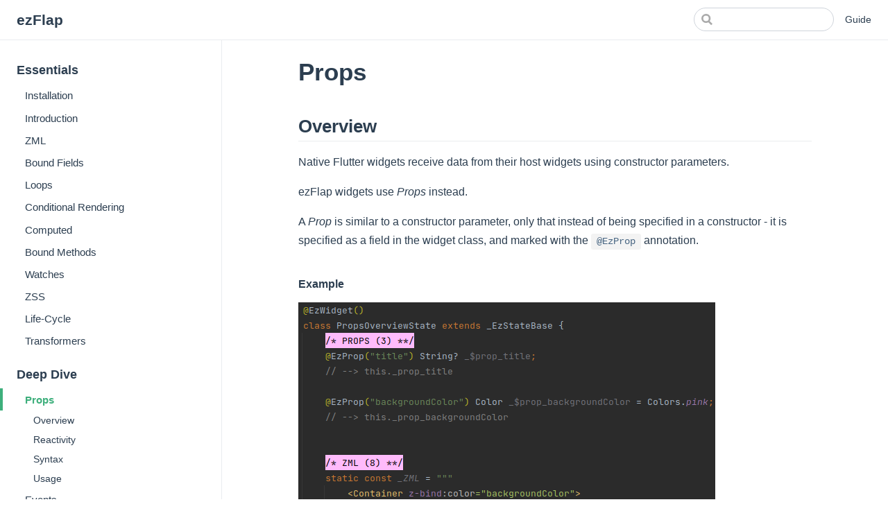

--- FILE ---
content_type: text/html
request_url: https://ezflap.io/deep-dive/props/props.html
body_size: 4459
content:
<!DOCTYPE html>
<html lang="en-US">
  <head>
    <meta charset="utf-8">
    <meta name="viewport" content="width=device-width,initial-scale=1">
    <title>Props | ezFlap</title>
    <meta name="generator" content="VuePress 1.8.2">
    <link rel="shortcut icon" href="/favicon.png">
    <link rel="apple-touch-icon" href="/favicon.png">
    <script src="/scripts/scroll-to-hash.js"></script>
    <script async="" src="https://www.googletagmanager.com/gtag/js?id=G-P8G05FRV2Q"></script>
    <script>
				window.dataLayer = window.dataLayer || [];
				function gtag(){dataLayer.push(arguments);}
				gtag('js', new Date());
				
				gtag('config', 'G-P8G05FRV2Q');
			</script>
    <meta name="description" content="Reactive Markup for Flutter.">
    <meta property="og:site_name" content="ezFlap">
    <meta property="og:title" content="Props">
    <meta property="og:type" content="website">
    <meta property="og:url" content="/deep-dive/props/props.html">
    <meta name="twitter:title" content="Props">
    <meta name="twitter:url" content="/deep-dive/props/props.html">
    <meta name="twitter:card" content="summary_large_image">
    <meta name="theme-color" content="#3eaf7c">
    <meta name="apple-mobile-web-app-capable" content="yes">
    <meta name="apple-mobile-web-app-status-bar-style" content="black">
    
    <link rel="preload" href="/assets/css/0.styles.7fad836b.css" as="style"><link rel="preload" href="/assets/js/app.63255b2b.js" as="script"><link rel="preload" href="/assets/js/2.a0084499.js" as="script"><link rel="preload" href="/assets/js/21.8dd2c051.js" as="script"><link rel="prefetch" href="/assets/js/10.e182ec69.js"><link rel="prefetch" href="/assets/js/11.29f56da6.js"><link rel="prefetch" href="/assets/js/12.92ae94e2.js"><link rel="prefetch" href="/assets/js/13.1a4a48b1.js"><link rel="prefetch" href="/assets/js/14.7fa09c8f.js"><link rel="prefetch" href="/assets/js/15.3514186e.js"><link rel="prefetch" href="/assets/js/16.3d131c94.js"><link rel="prefetch" href="/assets/js/17.63a519e7.js"><link rel="prefetch" href="/assets/js/18.a5d48ea2.js"><link rel="prefetch" href="/assets/js/19.41031749.js"><link rel="prefetch" href="/assets/js/20.5a71e088.js"><link rel="prefetch" href="/assets/js/22.5100dfa0.js"><link rel="prefetch" href="/assets/js/23.9219fa12.js"><link rel="prefetch" href="/assets/js/24.de773a4d.js"><link rel="prefetch" href="/assets/js/25.d877d25f.js"><link rel="prefetch" href="/assets/js/26.e7c7956d.js"><link rel="prefetch" href="/assets/js/27.75a06f72.js"><link rel="prefetch" href="/assets/js/28.991785f8.js"><link rel="prefetch" href="/assets/js/29.bebeb7e1.js"><link rel="prefetch" href="/assets/js/3.7cccfc56.js"><link rel="prefetch" href="/assets/js/30.da21c0f2.js"><link rel="prefetch" href="/assets/js/31.03b16cc5.js"><link rel="prefetch" href="/assets/js/32.4ef5fb85.js"><link rel="prefetch" href="/assets/js/33.d5b455b0.js"><link rel="prefetch" href="/assets/js/34.a6d07023.js"><link rel="prefetch" href="/assets/js/35.b248f356.js"><link rel="prefetch" href="/assets/js/36.4f377b58.js"><link rel="prefetch" href="/assets/js/37.527ed2a8.js"><link rel="prefetch" href="/assets/js/38.33b1ab74.js"><link rel="prefetch" href="/assets/js/39.eb5fcd69.js"><link rel="prefetch" href="/assets/js/4.c84486f9.js"><link rel="prefetch" href="/assets/js/40.dfb706c2.js"><link rel="prefetch" href="/assets/js/41.23391d0c.js"><link rel="prefetch" href="/assets/js/42.7a53c548.js"><link rel="prefetch" href="/assets/js/43.28bc929f.js"><link rel="prefetch" href="/assets/js/44.654e52a8.js"><link rel="prefetch" href="/assets/js/45.055f75ef.js"><link rel="prefetch" href="/assets/js/46.bc7f63ed.js"><link rel="prefetch" href="/assets/js/47.c95282fb.js"><link rel="prefetch" href="/assets/js/5.a4d99c18.js"><link rel="prefetch" href="/assets/js/6.2a2dd77e.js"><link rel="prefetch" href="/assets/js/7.c5f118a7.js"><link rel="prefetch" href="/assets/js/8.ee9f488b.js"><link rel="prefetch" href="/assets/js/9.180f0931.js">
    <link rel="stylesheet" href="/assets/css/0.styles.7fad836b.css">
  </head>
  <body>
    <div id="app" data-server-rendered="true"><div class="theme-container"><header class="navbar"><div class="sidebar-button"><svg xmlns="http://www.w3.org/2000/svg" aria-hidden="true" role="img" viewBox="0 0 448 512" class="icon"><path fill="currentColor" d="M436 124H12c-6.627 0-12-5.373-12-12V80c0-6.627 5.373-12 12-12h424c6.627 0 12 5.373 12 12v32c0 6.627-5.373 12-12 12zm0 160H12c-6.627 0-12-5.373-12-12v-32c0-6.627 5.373-12 12-12h424c6.627 0 12 5.373 12 12v32c0 6.627-5.373 12-12 12zm0 160H12c-6.627 0-12-5.373-12-12v-32c0-6.627 5.373-12 12-12h424c6.627 0 12 5.373 12 12v32c0 6.627-5.373 12-12 12z"></path></svg></div> <a href="/" class="home-link router-link-active"><!----> <span class="site-name">ezFlap</span></a> <div class="links"><div class="search-box"><input aria-label="Search" autocomplete="off" spellcheck="false" value=""> <!----></div> <nav class="nav-links can-hide"><div class="nav-item"><a href="/essentials/introduction/introduction.html" class="nav-link">
  Guide
</a></div> <!----></nav></div></header> <div class="sidebar-mask"></div> <aside class="sidebar"><nav class="nav-links"><div class="nav-item"><a href="/essentials/introduction/introduction.html" class="nav-link">
  Guide
</a></div> <!----></nav>  <ul class="sidebar-links"><li><section class="sidebar-group depth-0"><p class="sidebar-heading"><span>Essentials</span> <!----></p> <ul class="sidebar-links sidebar-group-items"><li><a href="/essentials/installation/installation.html" class="sidebar-link">Installation</a></li><li><a href="/essentials/introduction/introduction.html" class="sidebar-link">Introduction</a></li><li><a href="/essentials/zml/zml.html" class="sidebar-link">ZML</a></li><li><a href="/essentials/bound-fields/bound-fields.html" class="sidebar-link">Bound Fields</a></li><li><a href="/essentials/loops/loops.html" class="sidebar-link">Loops</a></li><li><a href="/essentials/conditional-rendering/conditional-rendering.html" class="sidebar-link">Conditional Rendering</a></li><li><a href="/essentials/computed/computed.html" class="sidebar-link">Computed</a></li><li><a href="/essentials/bound-methods/bound-methods.html" class="sidebar-link">Bound Methods</a></li><li><a href="/essentials/watches/watches.html" class="sidebar-link">Watches</a></li><li><a href="/essentials/zss/zss.html" class="sidebar-link">ZSS</a></li><li><a href="/essentials/life-cycle/life-cycle.html" class="sidebar-link">Life-Cycle</a></li><li><a href="/essentials/transformers/transformers.html" class="sidebar-link">Transformers</a></li></ul></section></li><li><section class="sidebar-group depth-0"><p class="sidebar-heading open"><span>Deep Dive</span> <!----></p> <ul class="sidebar-links sidebar-group-items"><li><a href="/deep-dive/props/props.html" aria-current="page" class="active sidebar-link">Props</a><ul class="sidebar-sub-headers"><li class="sidebar-sub-header"><a href="/deep-dive/props/props.html#overview" class="sidebar-link">Overview</a></li><li class="sidebar-sub-header"><a href="/deep-dive/props/props.html#reactivity" class="sidebar-link">Reactivity</a></li><li class="sidebar-sub-header"><a href="/deep-dive/props/props.html#syntax" class="sidebar-link">Syntax</a></li><li class="sidebar-sub-header"><a href="/deep-dive/props/props.html#usage" class="sidebar-link">Usage</a></li></ul></li><li><a href="/deep-dive/events/events.html" class="sidebar-link">Events</a></li><li><a href="/deep-dive/models/models.html" class="sidebar-link">Models</a></li><li><a href="/deep-dive/slots/slots.html" class="sidebar-link">Slots</a></li><li><a href="/deep-dive/refs/refs.html" class="sidebar-link">Refs</a></li><li><a href="/deep-dive/di/di.html" class="sidebar-link">Dependency Injection</a></li><li><a href="/deep-dive/reactive-data-entities/reactive-data-entities.html" class="sidebar-link">Reactive Data Entities</a></li><li><a href="/deep-dive/routing/routing.html" class="sidebar-link">Routing</a></li><li><a href="/deep-dive/json/json.html" class="sidebar-link">JSON</a></li><li><a href="/deep-dive/core-widgets/core-widgets.html" class="sidebar-link">Core Widgets</a></li></ul></section></li><li><section class="sidebar-group depth-0"><p class="sidebar-heading"><span>Advanced</span> <!----></p> <ul class="sidebar-links sidebar-group-items"><li><a href="/advanced/widget-inheritance/widget-inheritance.html" class="sidebar-link">Widget Inheritance</a></li><li><a href="/advanced/z-build/z-build.html" class="sidebar-link">ZBuild</a></li><li><a href="/advanced/z-group/z-group.html" class="sidebar-link">ZGroup</a></li><li><a href="/advanced/interpolated-text/interpolated-text.html" class="sidebar-link">Interpolated Text</a></li><li><a href="/advanced/interoperability/interoperability.html" class="sidebar-link">Interoperability</a></li></ul></section></li><li><section class="sidebar-group depth-0"><p class="sidebar-heading"><span>Testing</span> <!----></p> <ul class="sidebar-links sidebar-group-items"><li><a href="/testing/introduction/introduction.html" class="sidebar-link">Introduction</a></li><li><a href="/testing/initialize/initialize.html" class="sidebar-link">Initialize</a></li><li><a href="/testing/mock/mock.html" class="sidebar-link">Mock</a></li></ul></section></li><li><section class="sidebar-group depth-0"><p class="sidebar-heading"><span>Tooling</span> <!----></p> <ul class="sidebar-links sidebar-group-items"><li><a href="/tooling/pink-sections/pink-sections.html" class="sidebar-link">Pink Sections</a></li><li><a href="/tooling/live-templates/live-templates.html" class="sidebar-link">Live Templates</a></li><li><a href="/tooling/enable-tabs/enable-tabs.html" class="sidebar-link">Enable Tabs</a></li></ul></section></li><li><section class="sidebar-group depth-0"><p class="sidebar-heading"><span>Troubleshooting</span> <!----></p> <ul class="sidebar-links sidebar-group-items"><li><a href="/troubleshooting/build-errors/build-errors.html" class="sidebar-link">Build Errors</a></li></ul></section></li><li><section class="sidebar-group depth-0"><p class="sidebar-heading"><span>Misc</span> <!----></p> <ul class="sidebar-links sidebar-group-items"><li><a href="/misc/code-of-conduct/code-of-conduct.html" class="sidebar-link">Code of Conduct</a></li><li><a href="/misc/contribute/contribute.html" class="sidebar-link">Contribute</a></li><li><a href="/misc/code-style/code-style.html" class="sidebar-link">Code Style</a></li></ul></section></li></ul> </aside> <main class="page"> <div class="theme-default-content content__default"><h1 id="props"><a href="#props" class="header-anchor">#</a> Props</h1> <h2 id="overview"><a href="#overview" class="header-anchor">#</a> Overview</h2> <p>Native Flutter widgets receive data from their host widgets using constructor parameters.</p> <p>ezFlap widgets use <em>Props</em> instead.</p> <p>A <em>Prop</em> is similar to a constructor parameter, only that instead of being specified in a constructor - it is specified
as a field in the widget class, and marked with the <code>@EzProp</code> annotation.</p> <h4 id="example"><a href="#example" class="header-anchor">#</a> Example</h4> <p><img src="/assets/img/PropsOverview.b3de0df9.png" alt="PropsOverview"></p> <p>Then, the ezFlap widget in the example above, can be hosted in other ezFlap widgets:</p> <p><img src="/assets/img/PropsOverviewHost.a1254b4c.png" alt="PropsOverviewHost"></p> <p>In the above example, the <em>PropsOverview</em> ezFlap widget will be rendered three times, with a different background color
and title each time.</p> <p>It is also possible to pass data to Props using named parameter tags:</p> <p><img src="/assets/img/PropsOverviewHostNamedParameters.7141d37d.png" alt="PropsOverviewHostNamedParameters"></p> <div class="custom-block tip"><p class="custom-block-title">KEYS</p> <p>When the hosted widget passes a key using the <code>z-bind:key</code> or <code>key</code> attributes, if the constructor of the hosted
widget's non-state class (i.e. the class that extends <em>EzStatefulWidgetBase</em>) accepts a <code>key</code> named parameter - then
the key provided by the host widget is passed to the constructor.</p> <p>If a <code>key</code> prop exists as well - the key is <strong>also</strong> passed to it.</p></div> <div class="custom-block warning"><p class="custom-block-title">REMEMBER TO IMPORT</p> <p>Remember to import the classes of the ezFlap widgets you use.</p> <p>If they are not imported - the code generator will log errors and generate incorrect code.</p></div> <div class="custom-block tip"><p class="custom-block-title">USE IN NATIVE FLUTTER WIDGETS</p> <p>ezFlap widgets can be hosted in native Flutter widgets.</p> <p>If:</p> <ul><li>You want to gradually add ezFlap to an existing codebase.</li> <li>Or, you want to author ezFlap widgets that will also be usable in native Flutter widgets.</li></ul> <p>Then read more about ezFlap <a href="/advanced/interoperability/interoperability.html">Interoperability</a>.</p></div> <h2 id="reactivity"><a href="#reactivity" class="header-anchor">#</a> Reactivity</h2> <p>Props are <strong>reactive</strong>.</p> <p>Props are read-only inside the ezFlap widget where they are defined.</p> <p>Their values change when the values of the attributes that are assigned to them in the host widget change.</p> <h4 id="example-2"><a href="#example-2" class="header-anchor">#</a> Example</h4> <p><img src="/assets/img/PropsReactivity.e5dec2dd.png" alt="PropsReactivity"></p> <p>In the above example, the background color of <em>PropsOverview</em> changes after three seconds from red to blue.</p> <h2 id="syntax"><a href="#syntax" class="header-anchor">#</a> Syntax</h2> <p>Props can be declared in three variations: <em>late</em>, <em>Nullable</em>, and <em>Default Value</em>.</p> <h3 id="late"><a href="#late" class="header-anchor">#</a> late</h3> <h4 id="example-3"><a href="#example-3" class="header-anchor">#</a> Example</h4> <p><img src="/assets/img/PropsSyntaxLate.a045a288.png" alt="PropsSyntaxLate"></p> <p>Like <em>late</em> <a href="/essentials/bound-fields/bound-fields.html">Bound Fields</a>, <em>late</em> Props must not be accessed before they are
made available by the host widget.</p> <h3 id="nullable"><a href="#nullable" class="header-anchor">#</a> Nullable</h3> <p>Props can be declared as nullable.</p> <h4 id="example-4"><a href="#example-4" class="header-anchor">#</a> Example</h4> <p><img src="/assets/img/PropsSyntaxNullable.63d0c057.png" alt="PropsSyntaxNullable"></p> <p>When a Prop is declared as nullable, the same rules that regular Dart nullable rules apply to it.</p> <h3 id="default-value"><a href="#default-value" class="header-anchor">#</a> Default Value</h3> <p>Props can have a default value.</p> <p>When a prop has a default value - if the host doesn't pass a value to it - the default value is used.</p> <h4 id="example-5"><a href="#example-5" class="header-anchor">#</a> Example</h4> <p><img src="/assets/img/PropsSyntaxDefaultValue.d466c20f.png" alt="PropsSyntaxDefaultValue"></p> <h3 id="conventions"><a href="#conventions" class="header-anchor">#</a> Conventions</h3> <p>Strongly-recommended conventions that may become mandatory in a future version:</p> <ul><li>The prop's Assigned Name (the name provided as parameter to the <code>@EzProp</code> annotation) should be in camelCase.</li> <li>The prop's name should begin with <code>_$prop_</code>, followed by the Assigned Name.</li></ul> <p>Optional suggested conventions:</p> <ul><li>Place the <code>@EzProp</code> annotation at the same line as the declaration.</li> <li>Add a <code>// --&gt; this._prop_&lt;Assigned Name&gt;</code> comment at the end of every field declaration.</li> <li>Use <a href="/tooling/live-templates/live-templates.html">Live Templates</a> to generate prop declarations quickly and
consistently, and without having to remember the syntax.</li></ul> <h2 id="usage"><a href="#usage" class="header-anchor">#</a> Usage</h2> <p>Props can be used in the same places where bound fields and other reactive data can be used.</p> <p>When used in code, a prop is accessed using the Derived Name of its declaration.</p> <p>The Derived Name is the text following the <code>_$</code>, prefixed with an underscore.</p> <p>For example, the Derived Name of:</p> <div class="language-dart line-numbers-mode"><pre class="language-dart"><code>@<span class="token class-name">EzProp</span><span class="token punctuation">(</span><span class="token string">&quot;title&quot;</span><span class="token punctuation">)</span> <span class="token class-name">String</span><span class="token operator">?</span> _$prop_title<span class="token punctuation">;</span>
</code></pre> <div class="line-numbers-wrapper"><span class="line-number">1</span><br></div></div><p>Would be <code>_prop_title</code>.</p> <p>The Derived Name of:</p> <div class="language-dart line-numbers-mode"><pre class="language-dart"><code>@<span class="token class-name">EzProp</span><span class="token punctuation">(</span><span class="token string">&quot;title&quot;</span><span class="token punctuation">)</span> <span class="token class-name">String</span><span class="token operator">?</span> _$superCustomName<span class="token punctuation">;</span>
</code></pre> <div class="line-numbers-wrapper"><span class="line-number">1</span><br></div></div><p>Would be <code>_superCustomName</code>.</p></div> <footer class="page-edit"><!----> <!----></footer> <div class="page-nav"><p class="inner"><span class="prev">
      ←
      <a href="/essentials/transformers/transformers.html" class="prev">
        Transformers
      </a></span> <span class="next"><a href="/deep-dive/events/events.html">
        Events
      </a>
      →
    </span></p></div> </main></div><div class="global-ui"></div></div>
    <script src="/assets/js/app.63255b2b.js" defer></script><script src="/assets/js/2.a0084499.js" defer></script><script src="/assets/js/21.8dd2c051.js" defer></script>
  </body>
</html>


--- FILE ---
content_type: application/x-javascript
request_url: https://ezflap.io/assets/js/2.a0084499.js
body_size: 11318
content:
(window.webpackJsonp=window.webpackJsonp||[]).push([[2],{333:function(t,e,n){"use strict";n.d(e,"d",(function(){return i})),n.d(e,"a",(function(){return a})),n.d(e,"i",(function(){return s})),n.d(e,"f",(function(){return u})),n.d(e,"g",(function(){return l})),n.d(e,"h",(function(){return c})),n.d(e,"b",(function(){return h})),n.d(e,"e",(function(){return f})),n.d(e,"k",(function(){return p})),n.d(e,"l",(function(){return d})),n.d(e,"c",(function(){return v})),n.d(e,"j",(function(){return m}));n(29),n(82),n(334),n(108),n(336),n(190),n(81),n(111),n(6),n(112),n(34),n(113),n(183);var i=/#.*$/,r=/\.(md|html)$/,a=/\/$/,s=/^[a-z]+:/i;function o(t){return decodeURI(t).replace(i,"").replace(r,"")}function u(t){return s.test(t)}function l(t){return/^mailto:/.test(t)}function c(t){return/^tel:/.test(t)}function h(t){if(u(t))return t;var e=t.match(i),n=e?e[0]:"",r=o(t);return a.test(r)?t:r+".html"+n}function f(t,e){var n=decodeURIComponent(t.hash),r=function(t){var e=t.match(i);if(e)return e[0]}(e);return(!r||n===r)&&o(t.path)===o(e)}function p(t,e,n){if(u(e))return{type:"external",path:e};n&&(e=function(t,e,n){var i=t.charAt(0);if("/"===i)return t;if("?"===i||"#"===i)return e+t;var r=e.split("/");n&&r[r.length-1]||r.pop();for(var a=t.replace(/^\//,"").split("/"),s=0;s<a.length;s++){var o=a[s];".."===o?r.pop():"."!==o&&r.push(o)}""!==r[0]&&r.unshift("");return r.join("/")}(e,n));for(var i=o(e),r=0;r<t.length;r++)if(o(t[r].regularPath)===i)return Object.assign({},t[r],{type:"page",path:h(t[r].path)});return console.error('[vuepress] No matching page found for sidebar item "'.concat(e,'"')),{}}function d(t,e,n,i){var r=n.pages,a=n.themeConfig,s=i&&a.locales&&a.locales[i]||a;if("auto"===(t.frontmatter.sidebar||s.sidebar||a.sidebar))return g(t);var o=s.sidebar||a.sidebar;if(o){var u=function(t,e){if(Array.isArray(e))return{base:"/",config:e};for(var n in e)if(0===(i=t,/(\.html|\/)$/.test(i)?i:i+"/").indexOf(encodeURI(n)))return{base:n,config:e[n]};var i;return{}}(e,o),l=u.base,c=u.config;return"auto"===c?g(t):c?c.map((function(t){return function t(e,n,i){var r=arguments.length>3&&void 0!==arguments[3]?arguments[3]:1;if("string"==typeof e)return p(n,e,i);if(Array.isArray(e))return Object.assign(p(n,e[0],i),{title:e[1]});var a=e.children||[];return 0===a.length&&e.path?Object.assign(p(n,e.path,i),{title:e.title}):{type:"group",path:e.path,title:e.title,sidebarDepth:e.sidebarDepth,initialOpenGroupIndex:e.initialOpenGroupIndex,children:a.map((function(e){return t(e,n,i,r+1)})),collapsable:!1!==e.collapsable}}(t,r,l)})):[]}return[]}function g(t){var e=v(t.headers||[]);return[{type:"group",collapsable:!1,title:t.title,path:null,children:e.map((function(e){return{type:"auto",title:e.title,basePath:t.path,path:t.path+"#"+e.slug,children:e.children||[]}}))}]}function v(t){var e;return(t=t.map((function(t){return Object.assign({},t)}))).forEach((function(t){2===t.level?e=t:e&&(e.children||(e.children=[])).push(t)})),t.filter((function(t){return 2===t.level}))}function m(t){return Object.assign(t,{type:t.items&&t.items.length?"links":"link"})}},334:function(t,e,n){"use strict";var i=n(9),r=n(187),a=n(8),s=n(83),o=n(21),u=n(30),l=n(55),c=n(188),h=n(189);r("match",(function(t,e,n){return[function(e){var n=u(this),r=null==e?void 0:l(e,t);return r?i(r,e,n):new RegExp(e)[t](o(n))},function(t){var i=a(this),r=o(t),u=n(e,i,r);if(u.done)return u.value;if(!i.global)return h(i,r);var l=i.unicode;i.lastIndex=0;for(var f,p=[],d=0;null!==(f=h(i,r));){var g=o(f[0]);p[d]=g,""===g&&(i.lastIndex=c(r,s(i.lastIndex),l)),d++}return 0===d?null:p}]}))},335:function(t,e){t.exports="\t\n\v\f\r                　\u2028\u2029\ufeff"},336:function(t,e,n){"use strict";var i=n(36),r=n(9),a=n(2),s=n(187),o=n(184),u=n(8),l=n(30),c=n(116),h=n(188),f=n(83),p=n(21),d=n(55),g=n(37),v=n(189),m=n(86),b=n(182),k=n(3),_=b.UNSUPPORTED_Y,x=Math.min,y=[].push,C=a(/./.exec),$=a(y),L=a("".slice);s("split",(function(t,e,n){var a;return a="c"=="abbc".split(/(b)*/)[1]||4!="test".split(/(?:)/,-1).length||2!="ab".split(/(?:ab)*/).length||4!=".".split(/(.?)(.?)/).length||".".split(/()()/).length>1||"".split(/.?/).length?function(t,n){var a=p(l(this)),s=void 0===n?4294967295:n>>>0;if(0===s)return[];if(void 0===t)return[a];if(!o(t))return r(e,a,t,s);for(var u,c,h,f=[],d=(t.ignoreCase?"i":"")+(t.multiline?"m":"")+(t.unicode?"u":"")+(t.sticky?"y":""),v=0,b=new RegExp(t.source,d+"g");(u=r(m,b,a))&&!((c=b.lastIndex)>v&&($(f,L(a,v,u.index)),u.length>1&&u.index<a.length&&i(y,f,g(u,1)),h=u[0].length,v=c,f.length>=s));)b.lastIndex===u.index&&b.lastIndex++;return v===a.length?!h&&C(b,"")||$(f,""):$(f,L(a,v)),f.length>s?g(f,0,s):f}:"0".split(void 0,0).length?function(t,n){return void 0===t&&0===n?[]:r(e,this,t,n)}:e,[function(e,n){var i=l(this),s=null==e?void 0:d(e,t);return s?r(s,e,i,n):r(a,p(i),e,n)},function(t,i){var r=u(this),s=p(t),o=n(a,r,s,i,a!==e);if(o.done)return o.value;var l=c(r,RegExp),d=r.unicode,g=(r.ignoreCase?"i":"")+(r.multiline?"m":"")+(r.unicode?"u":"")+(_?"g":"y"),m=new l(_?"^(?:"+r.source+")":r,g),b=void 0===i?4294967295:i>>>0;if(0===b)return[];if(0===s.length)return null===v(m,s)?[s]:[];for(var k=0,y=0,C=[];y<s.length;){m.lastIndex=_?0:y;var w,O=v(m,_?L(s,y):s);if(null===O||(w=x(f(m.lastIndex+(_?y:0)),s.length))===k)y=h(s,y,d);else{if($(C,L(s,k,y)),C.length===b)return C;for(var S=1;S<=O.length-1;S++)if($(C,O[S]),C.length===b)return C;y=k=w}}return $(C,L(s,k)),C}]}),!!k((function(){var t=/(?:)/,e=t.exec;t.exec=function(){return e.apply(this,arguments)};var n="ab".split(t);return 2!==n.length||"a"!==n[0]||"b"!==n[1]})),_)},337:function(t,e,n){},338:function(t,e,n){var i=n(2),r=n(30),a=n(21),s=n(335),o=i("".replace),u="["+s+"]",l=RegExp("^"+u+u+"*"),c=RegExp(u+u+"*$"),h=function(t){return function(e){var n=a(r(e));return 1&t&&(n=o(n,l,"")),2&t&&(n=o(n,c,"")),n}};t.exports={start:h(1),end:h(2),trim:h(3)}},339:function(t,e,n){"use strict";var i=n(1),r=n(338).trim;i({target:"String",proto:!0,forced:n(373)("trim")},{trim:function(){return r(this)}})},340:function(t,e,n){var i=n(11),r=n(0),a=n(2),s=n(115),o=n(374),u=n(24),l=n(12).f,c=n(56).f,h=n(35),f=n(184),p=n(21),d=n(185),g=n(182),v=n(17),m=n(3),b=n(10),k=n(31).enforce,_=n(191),x=n(4),y=n(186),C=n(192),$=x("match"),L=r.RegExp,w=L.prototype,O=r.SyntaxError,S=a(d),I=a(w.exec),E=a("".charAt),j=a("".replace),R=a("".indexOf),P=a("".slice),T=/^\?<[^\s\d!#%&*+<=>@^][^\s!#%&*+<=>@^]*>/,N=/a/g,A=/a/g,D=new L(N)!==N,U=g.UNSUPPORTED_Y,H=i&&(!D||U||y||C||m((function(){return A[$]=!1,L(N)!=N||L(A)==A||"/a/i"!=L(N,"i")})));if(s("RegExp",H)){for(var W=function(t,e){var n,i,r,a,s,l,c=h(w,this),d=f(t),g=void 0===e,v=[],m=t;if(!c&&d&&g&&t.constructor===W)return t;if((d||h(w,t))&&(t=t.source,g&&(e="flags"in m?m.flags:S(m))),t=void 0===t?"":p(t),e=void 0===e?"":p(e),m=t,y&&"dotAll"in N&&(i=!!e&&R(e,"s")>-1)&&(e=j(e,/s/g,"")),n=e,U&&"sticky"in N&&(r=!!e&&R(e,"y")>-1)&&(e=j(e,/y/g,"")),C&&(t=(a=function(t){for(var e,n=t.length,i=0,r="",a=[],s={},o=!1,u=!1,l=0,c="";i<=n;i++){if("\\"===(e=E(t,i)))e+=E(t,++i);else if("]"===e)o=!1;else if(!o)switch(!0){case"["===e:o=!0;break;case"("===e:I(T,P(t,i+1))&&(i+=2,u=!0),r+=e,l++;continue;case">"===e&&u:if(""===c||b(s,c))throw new O("Invalid capture group name");s[c]=!0,a[a.length]=[c,l],u=!1,c="";continue}u?c+=e:r+=e}return[r,a]}(t))[0],v=a[1]),s=o(L(t,e),c?this:w,W),(i||r||v.length)&&(l=k(s),i&&(l.dotAll=!0,l.raw=W(function(t){for(var e,n=t.length,i=0,r="",a=!1;i<=n;i++)"\\"!==(e=E(t,i))?a||"."!==e?("["===e?a=!0:"]"===e&&(a=!1),r+=e):r+="[\\s\\S]":r+=e+E(t,++i);return r}(t),n)),r&&(l.sticky=!0),v.length&&(l.groups=v)),t!==m)try{u(s,"source",""===m?"(?:)":m)}catch(t){}return s},G=function(t){t in W||l(W,t,{configurable:!0,get:function(){return L[t]},set:function(e){L[t]=e}})},B=c(L),M=0;B.length>M;)G(B[M++]);w.constructor=W,W.prototype=w,v(r,"RegExp",W)}_("RegExp")},341:function(t,e,n){var i=n(0),r=n(11),a=n(186),s=n(22),o=n(12).f,u=n(31).get,l=RegExp.prototype,c=i.TypeError;r&&a&&o(l,"dotAll",{configurable:!0,get:function(){if(this!==l){if("RegExp"===s(this))return!!u(this).dotAll;throw c("Incompatible receiver, RegExp required")}}})},342:function(t,e,n){var i=n(0),r=n(11),a=n(182).UNSUPPORTED_Y,s=n(22),o=n(12).f,u=n(31).get,l=RegExp.prototype,c=i.TypeError;r&&a&&o(l,"sticky",{configurable:!0,get:function(){if(this!==l){if("RegExp"===s(this))return!!u(this).sticky;throw c("Incompatible receiver, RegExp required")}}})},343:function(t,e,n){"use strict";var i=n(2),r=n(84).PROPER,a=n(17),s=n(8),o=n(35),u=n(21),l=n(3),c=n(185),h=RegExp.prototype,f=h.toString,p=i(c),d=l((function(){return"/a/b"!=f.call({source:"a",flags:"b"})})),g=r&&"toString"!=f.name;(d||g)&&a(RegExp.prototype,"toString",(function(){var t=s(this),e=u(t.source),n=t.flags;return"/"+e+"/"+u(void 0===n&&o(h,t)&&!("flags"in h)?p(t):n)}),{unsafe:!0})},344:function(t,e,n){},345:function(t,e,n){},346:function(t,e,n){},347:function(t,e,n){},348:function(t,e,n){},349:function(t,e,n){},350:function(t,e){t.exports=function(t){return null==t}},351:function(t,e,n){},352:function(t,e,n){},353:function(t,e,n){},354:function(t,e,n){},355:function(t,e,n){},356:function(t,e,n){},365:function(t,e,n){"use strict";n.r(e);n(109),n(6);var i=n(333),r={name:"SidebarGroup",components:{DropdownTransition:n(366).a},props:["item","open","collapsable","depth"],beforeCreate:function(){this.$options.components.SidebarLinks=n(365).default},methods:{isActive:i.e}},a=(n(386),n(54)),s=Object(a.a)(r,(function(){var t=this,e=t.$createElement,n=t._self._c||e;return n("section",{staticClass:"sidebar-group",class:[{collapsable:t.collapsable,"is-sub-group":0!==t.depth},"depth-"+t.depth]},[t.item.path?n("RouterLink",{staticClass:"sidebar-heading clickable",class:{open:t.open,active:t.isActive(t.$route,t.item.path)},attrs:{to:t.item.path},nativeOn:{click:function(e){return t.$emit("toggle")}}},[n("span",[t._v(t._s(t.item.title))]),t._v(" "),t.collapsable?n("span",{staticClass:"arrow",class:t.open?"down":"right"}):t._e()]):n("p",{staticClass:"sidebar-heading",class:{open:t.open},on:{click:function(e){return t.$emit("toggle")}}},[n("span",[t._v(t._s(t.item.title))]),t._v(" "),t.collapsable?n("span",{staticClass:"arrow",class:t.open?"down":"right"}):t._e()]),t._v(" "),n("DropdownTransition",[t.open||!t.collapsable?n("SidebarLinks",{staticClass:"sidebar-group-items",attrs:{items:t.item.children,"sidebar-depth":t.item.sidebarDepth,"initial-open-group-index":t.item.initialOpenGroupIndex,depth:t.depth+1}}):t._e()],1)],1)}),[],!1,null,null,null).exports;n(387),n(29),n(108),n(81);function o(t,e,n,i,r){var a={props:{to:e,activeClass:"",exactActiveClass:""},class:{active:i,"sidebar-link":!0}};return r>2&&(a.style={"padding-left":r+"rem"}),t("RouterLink",a,n)}function u(t,e,n,r,a){var s=arguments.length>5&&void 0!==arguments[5]?arguments[5]:1;return!e||s>a?null:t("ul",{class:"sidebar-sub-headers"},e.map((function(e){var l=Object(i.e)(r,n+"#"+e.slug);return t("li",{class:"sidebar-sub-header"},[o(t,n+"#"+e.slug,e.title,l,e.level-1),u(t,e.children,n,r,a,s+1)])})))}var l={functional:!0,props:["item","sidebarDepth"],render:function(t,e){var n=e.parent,r=n.$page,a=(n.$site,n.$route),s=n.$themeConfig,l=n.$themeLocaleConfig,c=e.props,h=c.item,f=c.sidebarDepth,p=Object(i.e)(a,h.path),d="auto"===h.type?p||h.children.some((function(t){return Object(i.e)(a,h.basePath+"#"+t.slug)})):p,g="external"===h.type?function(t,e,n){return t("a",{attrs:{href:e,target:"_blank",rel:"noopener noreferrer"},class:{"sidebar-link":!0}},[n,t("OutboundLink")])}(t,h.path,h.title||h.path):o(t,h.path,h.title||h.path,d),v=[r.frontmatter.sidebarDepth,f,l.sidebarDepth,s.sidebarDepth,1].find((function(t){return void 0!==t})),m=l.displayAllHeaders||s.displayAllHeaders;return"auto"===h.type?[g,u(t,h.children,h.basePath,a,v)]:(d||m)&&h.headers&&!i.d.test(h.path)?[g,u(t,Object(i.c)(h.headers),h.path,a,v)]:g}};n(388);function c(t,e){if("group"===e.type){var n=e.path&&Object(i.e)(t,e.path),r=e.children.some((function(e){return"group"===e.type?c(t,e):"page"===e.type&&Object(i.e)(t,e.path)}));return n||r}return!1}var h={name:"SidebarLinks",components:{SidebarGroup:s,SidebarLink:Object(a.a)(l,void 0,void 0,!1,null,null,null).exports},props:["items","depth","sidebarDepth","initialOpenGroupIndex"],data:function(){return{openGroupIndex:this.initialOpenGroupIndex||0}},watch:{$route:function(){this.refreshIndex()}},created:function(){this.refreshIndex()},methods:{refreshIndex:function(){var t=function(t,e){for(var n=0;n<e.length;n++){var i=e[n];if(c(t,i))return n}return-1}(this.$route,this.items);t>-1&&(this.openGroupIndex=t)},toggleGroup:function(t){this.openGroupIndex=t===this.openGroupIndex?-1:t},isActive:function(t){return Object(i.e)(this.$route,t.regularPath)}}},f=Object(a.a)(h,(function(){var t=this,e=t.$createElement,n=t._self._c||e;return t.items.length?n("ul",{staticClass:"sidebar-links"},t._l(t.items,(function(e,i){return n("li",{key:i},["group"===e.type?n("SidebarGroup",{attrs:{item:e,open:i===t.openGroupIndex,collapsable:e.collapsable||e.collapsible,depth:t.depth},on:{toggle:function(e){return t.toggleGroup(i)}}}):n("SidebarLink",{attrs:{"sidebar-depth":t.sidebarDepth,item:e}})],1)})),0):t._e()}),[],!1,null,null,null);e.default=f.exports},366:function(t,e,n){"use strict";var i={name:"DropdownTransition",methods:{setHeight:function(t){t.style.height=t.scrollHeight+"px"},unsetHeight:function(t){t.style.height=""}}},r=(n(378),n(54)),a=Object(r.a)(i,(function(){var t=this.$createElement;return(this._self._c||t)("transition",{attrs:{name:"dropdown"},on:{enter:this.setHeight,"after-enter":this.unsetHeight,"before-leave":this.setHeight}},[this._t("default")],2)}),[],!1,null,null,null);e.a=a.exports},367:function(t,e,n){"use strict";var i=n(1),r=n(368);i({target:"String",proto:!0,forced:n(369)("link")},{link:function(t){return r(this,"a","href",t)}})},368:function(t,e,n){var i=n(2),r=n(30),a=n(21),s=/"/g,o=i("".replace);t.exports=function(t,e,n,i){var u=a(r(t)),l="<"+e;return""!==n&&(l+=" "+n+'="'+o(a(i),s,"&quot;")+'"'),l+">"+u+"</"+e+">"}},369:function(t,e,n){var i=n(3);t.exports=function(t){return i((function(){var e=""[t]('"');return e!==e.toLowerCase()||e.split('"').length>3}))}},370:function(t,e,n){"use strict";n(337)},371:function(t,e,n){var i=n(1),r=n(372);i({global:!0,forced:parseInt!=r},{parseInt:r})},372:function(t,e,n){var i=n(0),r=n(3),a=n(2),s=n(21),o=n(338).trim,u=n(335),l=i.parseInt,c=i.Symbol,h=c&&c.iterator,f=/^[+-]?0x/i,p=a(f.exec),d=8!==l(u+"08")||22!==l(u+"0x16")||h&&!r((function(){l(Object(h))}));t.exports=d?function(t,e){var n=o(s(t));return l(n,e>>>0||(p(f,n)?16:10))}:l},373:function(t,e,n){var i=n(84).PROPER,r=n(3),a=n(335);t.exports=function(t){return r((function(){return!!a[t]()||"​᠎"!=="​᠎"[t]()||i&&a[t].name!==t}))}},374:function(t,e,n){var i=n(5),r=n(7),a=n(85);t.exports=function(t,e,n){var s,o;return a&&i(s=e.constructor)&&s!==n&&r(o=s.prototype)&&o!==n.prototype&&a(t,o),t}},375:function(t,e,n){"use strict";var i,r=n(1),a=n(2),s=n(32).f,o=n(83),u=n(21),l=n(117),c=n(30),h=n(118),f=n(23),p=a("".endsWith),d=a("".slice),g=Math.min,v=h("endsWith");r({target:"String",proto:!0,forced:!!(f||v||(i=s(String.prototype,"endsWith"),!i||i.writable))&&!v},{endsWith:function(t){var e=u(c(this));l(t);var n=arguments.length>1?arguments[1]:void 0,i=e.length,r=void 0===n?i:g(o(n),i),a=u(t);return p?p(e,a,r):d(e,r-a.length,r)===a}})},376:function(t,e,n){"use strict";n(344)},377:function(t,e,n){"use strict";n(345)},378:function(t,e,n){"use strict";n(346)},379:function(t,e,n){"use strict";n(347)},380:function(t,e,n){"use strict";n(348)},381:function(t,e,n){"use strict";n(349)},382:function(t,e,n){"use strict";n(351)},383:function(t,e,n){var i=n(39),r=n(18),a=n(33);t.exports=function(t){return"string"==typeof t||!r(t)&&a(t)&&"[object String]"==i(t)}},384:function(t,e,n){"use strict";n(352)},385:function(t,e,n){"use strict";n(353)},386:function(t,e,n){"use strict";n(354)},387:function(t,e,n){"use strict";var i=n(1),r=n(38).find,a=n(114),s=!0;"find"in[]&&Array(1).find((function(){s=!1})),i({target:"Array",proto:!0,forced:s},{find:function(t){return r(this,t,arguments.length>1?arguments[1]:void 0)}}),a("find")},388:function(t,e,n){"use strict";n(355)},389:function(t,e,n){"use strict";n(356)},679:function(t,e,n){"use strict";n.r(e);n(367),n(109),n(6),n(110);var i=n(333),r={name:"NavLink",props:{item:{required:!0}},computed:{link:function(){return Object(i.b)(this.item.link)},exact:function(){var t=this;return this.$site.locales?Object.keys(this.$site.locales).some((function(e){return e===t.link})):"/"===this.link},isNonHttpURI:function(){return Object(i.g)(this.link)||Object(i.h)(this.link)},isBlankTarget:function(){return"_blank"===this.target},isInternal:function(){return!Object(i.f)(this.link)&&!this.isBlankTarget},target:function(){return this.isNonHttpURI?null:this.item.target?this.item.target:Object(i.f)(this.link)?"_blank":""},rel:function(){return this.isNonHttpURI||!1===this.item.rel?null:this.item.rel?this.item.rel:this.isBlankTarget?"noopener noreferrer":null}},methods:{focusoutAction:function(){this.$emit("focusout")}}},a=n(54),s=Object(a.a)(r,(function(){var t=this,e=t.$createElement,n=t._self._c||e;return t.isInternal?n("RouterLink",{staticClass:"nav-link",attrs:{to:t.link,exact:t.exact},nativeOn:{focusout:function(e){return t.focusoutAction.apply(null,arguments)}}},[t._v("\n  "+t._s(t.item.text)+"\n")]):n("a",{staticClass:"nav-link external",attrs:{href:t.link,target:t.target,rel:t.rel},on:{focusout:t.focusoutAction}},[t._v("\n  "+t._s(t.item.text)+"\n  "),t.isBlankTarget?n("OutboundLink"):t._e()],1)}),[],!1,null,null,null).exports,o={name:"Home",components:{NavLink:s},computed:{data:function(){return this.$page.frontmatter},actionLink:function(){return{link:this.data.actionLink,text:this.data.actionText}}}},u=(n(370),Object(a.a)(o,(function(){var t=this,e=t.$createElement,n=t._self._c||e;return n("main",{staticClass:"home",attrs:{"aria-labelledby":null!==t.data.heroText?"main-title":null}},[n("header",{staticClass:"hero"},[t.data.heroImage?n("img",{attrs:{src:t.$withBase(t.data.heroImage),alt:t.data.heroAlt||"hero"}}):t._e(),t._v(" "),null!==t.data.heroText?n("h1",{attrs:{id:"main-title"}},[t._v("\n      "+t._s(t.data.heroText||t.$title||"Hello")+"\n    ")]):t._e(),t._v(" "),null!==t.data.tagline?n("p",{staticClass:"description"},[t._v("\n      "+t._s(t.data.tagline||t.$description||"Welcome to your VuePress site")+"\n    ")]):t._e(),t._v(" "),t.data.actionText&&t.data.actionLink?n("p",{staticClass:"action"},[n("NavLink",{staticClass:"action-button",attrs:{item:t.actionLink}})],1):t._e()]),t._v(" "),t.data.features&&t.data.features.length?n("div",{staticClass:"features"},t._l(t.data.features,(function(e,i){return n("div",{key:i,staticClass:"feature"},[n("h2",[t._v(t._s(e.title))]),t._v(" "),n("p",[t._v(t._s(e.details))])])})),0):t._e(),t._v(" "),n("Content",{staticClass:"theme-default-content custom"}),t._v(" "),t.data.footer?n("div",{staticClass:"footer"},[t._v("\n    "+t._s(t.data.footer)+"\n  ")]):t._e()],1)}),[],!1,null,null,null).exports),l=(n(371),n(339),n(183),n(113),n(34),n(29),n(334),n(193),n(194),n(190),n(82),n(340),n(341),n(342),n(343),n(81),n(336),n(108),n(375),n(196)),c=n.n(l),h=function(t,e){var n=arguments.length>2&&void 0!==arguments[2]?arguments[2]:null,i=c()(e,"title","");return c()(e,"frontmatter.tags")&&(i+=" ".concat(e.frontmatter.tags.join(" "))),n&&(i+=" ".concat(n)),f(t,i)},f=function(t,e){var n=function(t){return t.replace(/[-/\\^$*+?.()|[\]{}]/g,"\\$&")},i=new RegExp("[^\0-]"),r=t.split(/\s+/g).map((function(t){return t.trim()})).filter((function(t){return!!t}));if(i.test(t))return r.some((function(t){return e.toLowerCase().indexOf(t)>-1}));var a=t.endsWith(" ");return new RegExp(r.map((function(t,e){return r.length!==e+1||a?"(?=.*\\b".concat(n(t),"\\b)"):"(?=.*\\b".concat(n(t),")")})).join("")+".+","gi").test(e)},p={name:"SearchBox",data:function(){return{query:"",focused:!1,focusIndex:0,placeholder:void 0}},computed:{showSuggestions:function(){return this.focused&&this.suggestions&&this.suggestions.length},suggestions:function(){var t=this.query.trim().toLowerCase();if(t){for(var e=this.$site.pages,n=this.$site.themeConfig.searchMaxSuggestions||5,i=this.$localePath,r=[],a=0;a<e.length&&!(r.length>=n);a++){var s=e[a];if(this.getPageLocalePath(s)===i&&this.isSearchable(s))if(h(t,s))r.push(s);else if(s.headers)for(var o=0;o<s.headers.length&&!(r.length>=n);o++){var u=s.headers[o];u.title&&h(t,s,u.title)&&r.push(Object.assign({},s,{path:s.path+"#"+u.slug,header:u}))}}return r}},alignRight:function(){return(this.$site.themeConfig.nav||[]).length+(this.$site.repo?1:0)<=2}},mounted:function(){this.placeholder=this.$site.themeConfig.searchPlaceholder||"",document.addEventListener("keydown",this.onHotkey)},beforeDestroy:function(){document.removeEventListener("keydown",this.onHotkey)},methods:{getPageLocalePath:function(t){for(var e in this.$site.locales||{})if("/"!==e&&0===t.path.indexOf(e))return e;return"/"},isSearchable:function(t){var e=null;return null===e||(e=Array.isArray(e)?e:new Array(e)).filter((function(e){return t.path.match(e)})).length>0},onHotkey:function(t){t.srcElement===document.body&&["s","/"].includes(t.key)&&(this.$refs.input.focus(),t.preventDefault())},onUp:function(){this.showSuggestions&&(this.focusIndex>0?this.focusIndex--:this.focusIndex=this.suggestions.length-1)},onDown:function(){this.showSuggestions&&(this.focusIndex<this.suggestions.length-1?this.focusIndex++:this.focusIndex=0)},go:function(t){this.showSuggestions&&(this.$router.push(this.suggestions[t].path),this.query="",this.focusIndex=0)},focus:function(t){this.focusIndex=t},unfocus:function(){this.focusIndex=-1}}},d=(n(376),Object(a.a)(p,(function(){var t=this,e=t.$createElement,n=t._self._c||e;return n("div",{staticClass:"search-box"},[n("input",{ref:"input",class:{focused:t.focused},attrs:{"aria-label":"Search",placeholder:t.placeholder,autocomplete:"off",spellcheck:"false"},domProps:{value:t.query},on:{input:function(e){t.query=e.target.value},focus:function(e){t.focused=!0},blur:function(e){t.focused=!1},keyup:[function(e){return!e.type.indexOf("key")&&t._k(e.keyCode,"enter",13,e.key,"Enter")?null:t.go(t.focusIndex)},function(e){return!e.type.indexOf("key")&&t._k(e.keyCode,"up",38,e.key,["Up","ArrowUp"])?null:t.onUp.apply(null,arguments)},function(e){return!e.type.indexOf("key")&&t._k(e.keyCode,"down",40,e.key,["Down","ArrowDown"])?null:t.onDown.apply(null,arguments)}]}}),t._v(" "),t.showSuggestions?n("ul",{staticClass:"suggestions",class:{"align-right":t.alignRight},on:{mouseleave:t.unfocus}},t._l(t.suggestions,(function(e,i){return n("li",{key:i,staticClass:"suggestion",class:{focused:i===t.focusIndex},on:{mousedown:function(e){return t.go(i)},mouseenter:function(e){return t.focus(i)}}},[n("a",{attrs:{href:e.path},on:{click:function(t){t.preventDefault()}}},[n("span",{staticClass:"page-title"},[t._v(t._s(e.title||e.path))]),t._v(" "),e.header?n("span",{staticClass:"header"},[t._v("> "+t._s(e.header.title))]):t._e()])])})),0):t._e()])}),[],!1,null,null,null).exports),g=(n(377),Object(a.a)({},(function(){var t=this,e=t.$createElement,n=t._self._c||e;return n("div",{staticClass:"sidebar-button",on:{click:function(e){return t.$emit("toggle-sidebar")}}},[n("svg",{staticClass:"icon",attrs:{xmlns:"http://www.w3.org/2000/svg","aria-hidden":"true",role:"img",viewBox:"0 0 448 512"}},[n("path",{attrs:{fill:"currentColor",d:"M436 124H12c-6.627 0-12-5.373-12-12V80c0-6.627 5.373-12 12-12h424c6.627 0 12 5.373 12 12v32c0 6.627-5.373 12-12 12zm0 160H12c-6.627 0-12-5.373-12-12v-32c0-6.627 5.373-12 12-12h424c6.627 0 12 5.373 12 12v32c0 6.627-5.373 12-12 12zm0 160H12c-6.627 0-12-5.373-12-12v-32c0-6.627 5.373-12 12-12h424c6.627 0 12 5.373 12 12v32c0 6.627-5.373 12-12 12z"}})])])}),[],!1,null,null,null).exports),v=n(52),m=(n(195),n(366)),b=n(197),k=n.n(b),_={name:"DropdownLink",components:{NavLink:s,DropdownTransition:m.a},props:{item:{required:!0}},data:function(){return{open:!1}},computed:{dropdownAriaLabel:function(){return this.item.ariaLabel||this.item.text}},watch:{$route:function(){this.open=!1}},methods:{setOpen:function(t){this.open=t},isLastItemOfArray:function(t,e){return k()(e)===t},handleDropdown:function(){0===event.detail&&this.setOpen(!this.open)}}},x=(n(379),{name:"NavLinks",components:{NavLink:s,DropdownLink:Object(a.a)(_,(function(){var t=this,e=t.$createElement,n=t._self._c||e;return n("div",{staticClass:"dropdown-wrapper",class:{open:t.open}},[n("button",{staticClass:"dropdown-title",attrs:{type:"button","aria-label":t.dropdownAriaLabel},on:{click:t.handleDropdown}},[n("span",{staticClass:"title"},[t._v(t._s(t.item.text))]),t._v(" "),n("span",{staticClass:"arrow down"})]),t._v(" "),n("button",{staticClass:"mobile-dropdown-title",attrs:{type:"button","aria-label":t.dropdownAriaLabel},on:{click:function(e){return t.setOpen(!t.open)}}},[n("span",{staticClass:"title"},[t._v(t._s(t.item.text))]),t._v(" "),n("span",{staticClass:"arrow",class:t.open?"down":"right"})]),t._v(" "),n("DropdownTransition",[n("ul",{directives:[{name:"show",rawName:"v-show",value:t.open,expression:"open"}],staticClass:"nav-dropdown"},t._l(t.item.items,(function(e,i){return n("li",{key:e.link||i,staticClass:"dropdown-item"},["links"===e.type?n("h4",[t._v("\n          "+t._s(e.text)+"\n        ")]):t._e(),t._v(" "),"links"===e.type?n("ul",{staticClass:"dropdown-subitem-wrapper"},t._l(e.items,(function(i){return n("li",{key:i.link,staticClass:"dropdown-subitem"},[n("NavLink",{attrs:{item:i},on:{focusout:function(n){t.isLastItemOfArray(i,e.items)&&t.isLastItemOfArray(e,t.item.items)&&t.setOpen(!1)}}})],1)})),0):n("NavLink",{attrs:{item:e},on:{focusout:function(n){t.isLastItemOfArray(e,t.item.items)&&t.setOpen(!1)}}})],1)})),0)])],1)}),[],!1,null,null,null).exports},computed:{userNav:function(){return this.$themeLocaleConfig.nav||this.$site.themeConfig.nav||[]},nav:function(){var t=this,e=this.$site.locales;if(e&&Object.keys(e).length>1){var n=this.$page.path,i=this.$router.options.routes,r=this.$site.themeConfig.locales||{},a={text:this.$themeLocaleConfig.selectText||"Languages",ariaLabel:this.$themeLocaleConfig.ariaLabel||"Select language",items:Object.keys(e).map((function(a){var s,o=e[a],u=r[a]&&r[a].label||o.lang;return o.lang===t.$lang?s=n:(s=n.replace(t.$localeConfig.path,a),i.some((function(t){return t.path===s}))||(s=a)),{text:u,link:s}}))};return[].concat(Object(v.a)(this.userNav),[a])}return this.userNav},userLinks:function(){return(this.nav||[]).map((function(t){return Object.assign(Object(i.j)(t),{items:(t.items||[]).map(i.j)})}))},repoLink:function(){var t=this.$site.themeConfig.repo;return t?/^https?:/.test(t)?t:"https://github.com/".concat(t):null},repoLabel:function(){if(this.repoLink){if(this.$site.themeConfig.repoLabel)return this.$site.themeConfig.repoLabel;for(var t=this.repoLink.match(/^https?:\/\/[^/]+/)[0],e=["GitHub","GitLab","Bitbucket"],n=0;n<e.length;n++){var i=e[n];if(new RegExp(i,"i").test(t))return i}return"Source"}}}}),y=(n(380),Object(a.a)(x,(function(){var t=this,e=t.$createElement,n=t._self._c||e;return t.userLinks.length||t.repoLink?n("nav",{staticClass:"nav-links"},[t._l(t.userLinks,(function(t){return n("div",{key:t.link,staticClass:"nav-item"},["links"===t.type?n("DropdownLink",{attrs:{item:t}}):n("NavLink",{attrs:{item:t}})],1)})),t._v(" "),t.repoLink?n("a",{staticClass:"repo-link",attrs:{href:t.repoLink,target:"_blank",rel:"noopener noreferrer"}},[t._v("\n    "+t._s(t.repoLabel)+"\n    "),n("OutboundLink")],1):t._e()],2):t._e()}),[],!1,null,null,null).exports);function C(t,e){return t.ownerDocument.defaultView.getComputedStyle(t,null)[e]}var $={name:"Navbar",components:{SidebarButton:g,NavLinks:y,SearchBox:d,AlgoliaSearchBox:{}},data:function(){return{linksWrapMaxWidth:null}},computed:{algolia:function(){return this.$themeLocaleConfig.algolia||this.$site.themeConfig.algolia||{}},isAlgoliaSearch:function(){return this.algolia&&this.algolia.apiKey&&this.algolia.indexName}},mounted:function(){var t=this,e=parseInt(C(this.$el,"paddingLeft"))+parseInt(C(this.$el,"paddingRight")),n=function(){document.documentElement.clientWidth<719?t.linksWrapMaxWidth=null:t.linksWrapMaxWidth=t.$el.offsetWidth-e-(t.$refs.siteName&&t.$refs.siteName.offsetWidth||0)};n(),window.addEventListener("resize",n,!1)}},L=(n(381),Object(a.a)($,(function(){var t=this,e=t.$createElement,n=t._self._c||e;return n("header",{staticClass:"navbar"},[n("SidebarButton",{on:{"toggle-sidebar":function(e){return t.$emit("toggle-sidebar")}}}),t._v(" "),n("RouterLink",{staticClass:"home-link",attrs:{to:t.$localePath}},[t.$site.themeConfig.logo?n("img",{staticClass:"logo",attrs:{src:t.$withBase(t.$site.themeConfig.logo),alt:t.$siteTitle}}):t._e(),t._v(" "),t.$siteTitle?n("span",{ref:"siteName",staticClass:"site-name",class:{"can-hide":t.$site.themeConfig.logo}},[t._v(t._s(t.$siteTitle))]):t._e()]),t._v(" "),n("div",{staticClass:"links",style:t.linksWrapMaxWidth?{"max-width":t.linksWrapMaxWidth+"px"}:{}},[t.isAlgoliaSearch?n("AlgoliaSearchBox",{attrs:{options:t.algolia}}):!1!==t.$site.themeConfig.search&&!1!==t.$page.frontmatter.search?n("SearchBox"):t._e(),t._v(" "),n("NavLinks",{staticClass:"can-hide"})],1)],1)}),[],!1,null,null,null).exports),w=n(350),O=n.n(w),S={name:"PageEdit",computed:{lastUpdated:function(){return this.$page.lastUpdated},lastUpdatedText:function(){return"string"==typeof this.$themeLocaleConfig.lastUpdated?this.$themeLocaleConfig.lastUpdated:"string"==typeof this.$site.themeConfig.lastUpdated?this.$site.themeConfig.lastUpdated:"Last Updated"},editLink:function(){var t=O()(this.$page.frontmatter.editLink)?this.$site.themeConfig.editLinks:this.$page.frontmatter.editLink,e=this.$site.themeConfig,n=e.repo,i=e.docsDir,r=void 0===i?"":i,a=e.docsBranch,s=void 0===a?"master":a,o=e.docsRepo,u=void 0===o?n:o;return t&&u&&this.$page.relativePath?this.createEditLink(n,u,r,s,this.$page.relativePath):null},editLinkText:function(){return this.$themeLocaleConfig.editLinkText||this.$site.themeConfig.editLinkText||"Edit this page"}},methods:{createEditLink:function(t,e,n,r,a){if(/bitbucket.org/.test(e))return e.replace(i.a,"")+"/src"+"/".concat(r,"/")+(n?n.replace(i.a,"")+"/":"")+a+"?mode=edit&spa=0&at=".concat(r,"&fileviewer=file-view-default");return/gitlab.com/.test(e)?e.replace(i.a,"")+"/-/edit"+"/".concat(r,"/")+(n?n.replace(i.a,"")+"/":"")+a:(i.i.test(e)?e:"https://github.com/".concat(e)).replace(i.a,"")+"/edit"+"/".concat(r,"/")+(n?n.replace(i.a,"")+"/":"")+a}}},I=(n(382),Object(a.a)(S,(function(){var t=this,e=t.$createElement,n=t._self._c||e;return n("footer",{staticClass:"page-edit"},[t.editLink?n("div",{staticClass:"edit-link"},[n("a",{attrs:{href:t.editLink,target:"_blank",rel:"noopener noreferrer"}},[t._v(t._s(t.editLinkText))]),t._v(" "),n("OutboundLink")],1):t._e(),t._v(" "),t.lastUpdated?n("div",{staticClass:"last-updated"},[n("span",{staticClass:"prefix"},[t._v(t._s(t.lastUpdatedText)+":")]),t._v(" "),n("span",{staticClass:"time"},[t._v(t._s(t.lastUpdated))])]):t._e()])}),[],!1,null,null,null).exports),E=n(383),j=n.n(E),R={name:"PageNav",props:["sidebarItems"],computed:{prev:function(){return T(P.PREV,this)},next:function(){return T(P.NEXT,this)}}};var P={NEXT:{resolveLink:function(t,e){return N(t,e,1)},getThemeLinkConfig:function(t){return t.nextLinks},getPageLinkConfig:function(t){return t.frontmatter.next}},PREV:{resolveLink:function(t,e){return N(t,e,-1)},getThemeLinkConfig:function(t){return t.prevLinks},getPageLinkConfig:function(t){return t.frontmatter.prev}}};function T(t,e){var n=e.$themeConfig,r=e.$page,a=e.$route,s=e.$site,o=e.sidebarItems,u=t.resolveLink,l=t.getThemeLinkConfig,c=t.getPageLinkConfig,h=l(n),f=c(r),p=O()(f)?h:f;return!1===p?void 0:j()(p)?Object(i.k)(s.pages,p,a.path):u(r,o)}function N(t,e,n){var i=[];!function t(e,n){for(var i=0,r=e.length;i<r;i++)"group"===e[i].type?t(e[i].children||[],n):n.push(e[i])}(e,i);for(var r=0;r<i.length;r++){var a=i[r];if("page"===a.type&&a.path===decodeURIComponent(t.path))return i[r+n]}}var A=R,D=(n(384),{components:{PageEdit:I,PageNav:Object(a.a)(A,(function(){var t=this,e=t.$createElement,n=t._self._c||e;return t.prev||t.next?n("div",{staticClass:"page-nav"},[n("p",{staticClass:"inner"},[t.prev?n("span",{staticClass:"prev"},[t._v("\n      ←\n      "),"external"===t.prev.type?n("a",{staticClass:"prev",attrs:{href:t.prev.path,target:"_blank",rel:"noopener noreferrer"}},[t._v("\n        "+t._s(t.prev.title||t.prev.path)+"\n\n        "),n("OutboundLink")],1):n("RouterLink",{staticClass:"prev",attrs:{to:t.prev.path}},[t._v("\n        "+t._s(t.prev.title||t.prev.path)+"\n      ")])],1):t._e(),t._v(" "),t.next?n("span",{staticClass:"next"},["external"===t.next.type?n("a",{attrs:{href:t.next.path,target:"_blank",rel:"noopener noreferrer"}},[t._v("\n        "+t._s(t.next.title||t.next.path)+"\n\n        "),n("OutboundLink")],1):n("RouterLink",{attrs:{to:t.next.path}},[t._v("\n        "+t._s(t.next.title||t.next.path)+"\n      ")]),t._v("\n      →\n    ")],1):t._e()])]):t._e()}),[],!1,null,null,null).exports},props:["sidebarItems"]}),U=(n(385),Object(a.a)(D,(function(){var t=this,e=t.$createElement,n=t._self._c||e;return n("main",{staticClass:"page"},[t._t("top"),t._v(" "),n("Content",{staticClass:"theme-default-content"}),t._v(" "),n("PageEdit"),t._v(" "),n("PageNav",t._b({},"PageNav",{sidebarItems:t.sidebarItems},!1)),t._v(" "),t._t("bottom")],2)}),[],!1,null,null,null).exports),H={name:"Sidebar",components:{SidebarLinks:n(365).default,NavLinks:y},props:["items"]},W=(n(389),{name:"Layout",components:{Home:u,Page:U,Sidebar:Object(a.a)(H,(function(){var t=this.$createElement,e=this._self._c||t;return e("aside",{staticClass:"sidebar"},[e("NavLinks"),this._v(" "),this._t("top"),this._v(" "),e("SidebarLinks",{attrs:{depth:0,items:this.items}}),this._v(" "),this._t("bottom")],2)}),[],!1,null,null,null).exports,Navbar:L},data:function(){return{isSidebarOpen:!1}},computed:{shouldShowNavbar:function(){var t=this.$site.themeConfig;return!1!==this.$page.frontmatter.navbar&&!1!==t.navbar&&(this.$title||t.logo||t.repo||t.nav||this.$themeLocaleConfig.nav)},shouldShowSidebar:function(){var t=this.$page.frontmatter;return!t.home&&!1!==t.sidebar&&this.sidebarItems.length},sidebarItems:function(){return Object(i.l)(this.$page,this.$page.regularPath,this.$site,this.$localePath)},pageClasses:function(){var t=this.$page.frontmatter.pageClass;return[{"no-navbar":!this.shouldShowNavbar,"sidebar-open":this.isSidebarOpen,"no-sidebar":!this.shouldShowSidebar},t]}},mounted:function(){var t=this;this.$router.afterEach((function(){t.isSidebarOpen=!1}))},methods:{toggleSidebar:function(t){this.isSidebarOpen="boolean"==typeof t?t:!this.isSidebarOpen,this.$emit("toggle-sidebar",this.isSidebarOpen)},onTouchStart:function(t){this.touchStart={x:t.changedTouches[0].clientX,y:t.changedTouches[0].clientY}},onTouchEnd:function(t){var e=t.changedTouches[0].clientX-this.touchStart.x,n=t.changedTouches[0].clientY-this.touchStart.y;Math.abs(e)>Math.abs(n)&&Math.abs(e)>40&&(e>0&&this.touchStart.x<=80?this.toggleSidebar(!0):this.toggleSidebar(!1))}}}),G=Object(a.a)(W,(function(){var t=this,e=t.$createElement,n=t._self._c||e;return n("div",{staticClass:"theme-container",class:t.pageClasses,on:{touchstart:t.onTouchStart,touchend:t.onTouchEnd}},[t.shouldShowNavbar?n("Navbar",{on:{"toggle-sidebar":t.toggleSidebar}}):t._e(),t._v(" "),n("div",{staticClass:"sidebar-mask",on:{click:function(e){return t.toggleSidebar(!1)}}}),t._v(" "),n("Sidebar",{attrs:{items:t.sidebarItems},on:{"toggle-sidebar":t.toggleSidebar},scopedSlots:t._u([{key:"top",fn:function(){return[t._t("sidebar-top")]},proxy:!0},{key:"bottom",fn:function(){return[t._t("sidebar-bottom")]},proxy:!0}],null,!0)}),t._v(" "),t.$page.frontmatter.home?n("Home"):n("Page",{attrs:{"sidebar-items":t.sidebarItems},scopedSlots:t._u([{key:"top",fn:function(){return[t._t("page-top")]},proxy:!0},{key:"bottom",fn:function(){return[t._t("page-bottom")]},proxy:!0}],null,!0)})],1)}),[],!1,null,null,null);e.default=G.exports}}]);

--- FILE ---
content_type: application/x-javascript
request_url: https://ezflap.io/assets/js/21.8dd2c051.js
body_size: 2353
content:
(window.webpackJsonp=window.webpackJsonp||[]).push([[21],{465:function(e,t,a){e.exports=a.p+"assets/img/PropsOverview.b3de0df9.png"},466:function(e,t,a){e.exports=a.p+"assets/img/PropsOverviewHost.a1254b4c.png"},467:function(e,t,a){e.exports=a.p+"assets/img/PropsOverviewHostNamedParameters.7141d37d.png"},468:function(e,t,a){e.exports=a.p+"assets/img/PropsReactivity.e5dec2dd.png"},469:function(e,t,a){e.exports=a.p+"assets/img/PropsSyntaxLate.a045a288.png"},470:function(e,t,a){e.exports=a.p+"assets/img/PropsSyntaxNullable.63d0c057.png"},471:function(e,t,a){e.exports=a.p+"assets/img/PropsSyntaxDefaultValue.d466c20f.png"},695:function(e,t,a){"use strict";a.r(t);var s=a(54),r=Object(s.a)({},(function(){var e=this,t=e.$createElement,s=e._self._c||t;return s("ContentSlotsDistributor",{attrs:{"slot-key":e.$parent.slotKey}},[s("h1",{attrs:{id:"props"}},[s("a",{staticClass:"header-anchor",attrs:{href:"#props"}},[e._v("#")]),e._v(" Props")]),e._v(" "),s("h2",{attrs:{id:"overview"}},[s("a",{staticClass:"header-anchor",attrs:{href:"#overview"}},[e._v("#")]),e._v(" Overview")]),e._v(" "),s("p",[e._v("Native Flutter widgets receive data from their host widgets using constructor parameters.")]),e._v(" "),s("p",[e._v("ezFlap widgets use "),s("em",[e._v("Props")]),e._v(" instead.")]),e._v(" "),s("p",[e._v("A "),s("em",[e._v("Prop")]),e._v(" is similar to a constructor parameter, only that instead of being specified in a constructor - it is specified\nas a field in the widget class, and marked with the "),s("code",[e._v("@EzProp")]),e._v(" annotation.")]),e._v(" "),s("h4",{attrs:{id:"example"}},[s("a",{staticClass:"header-anchor",attrs:{href:"#example"}},[e._v("#")]),e._v(" Example")]),e._v(" "),s("p",[s("img",{attrs:{src:a(465),alt:"PropsOverview"}})]),e._v(" "),s("p",[e._v("Then, the ezFlap widget in the example above, can be hosted in other ezFlap widgets:")]),e._v(" "),s("p",[s("img",{attrs:{src:a(466),alt:"PropsOverviewHost"}})]),e._v(" "),s("p",[e._v("In the above example, the "),s("em",[e._v("PropsOverview")]),e._v(" ezFlap widget will be rendered three times, with a different background color\nand title each time.")]),e._v(" "),s("p",[e._v("It is also possible to pass data to Props using named parameter tags:")]),e._v(" "),s("p",[s("img",{attrs:{src:a(467),alt:"PropsOverviewHostNamedParameters"}})]),e._v(" "),s("div",{staticClass:"custom-block tip"},[s("p",{staticClass:"custom-block-title"},[e._v("KEYS")]),e._v(" "),s("p",[e._v("When the hosted widget passes a key using the "),s("code",[e._v("z-bind:key")]),e._v(" or "),s("code",[e._v("key")]),e._v(" attributes, if the constructor of the hosted\nwidget's non-state class (i.e. the class that extends "),s("em",[e._v("EzStatefulWidgetBase")]),e._v(") accepts a "),s("code",[e._v("key")]),e._v(" named parameter - then\nthe key provided by the host widget is passed to the constructor.")]),e._v(" "),s("p",[e._v("If a "),s("code",[e._v("key")]),e._v(" prop exists as well - the key is "),s("strong",[e._v("also")]),e._v(" passed to it.")])]),e._v(" "),s("div",{staticClass:"custom-block warning"},[s("p",{staticClass:"custom-block-title"},[e._v("REMEMBER TO IMPORT")]),e._v(" "),s("p",[e._v("Remember to import the classes of the ezFlap widgets you use.")]),e._v(" "),s("p",[e._v("If they are not imported - the code generator will log errors and generate incorrect code.")])]),e._v(" "),s("div",{staticClass:"custom-block tip"},[s("p",{staticClass:"custom-block-title"},[e._v("USE IN NATIVE FLUTTER WIDGETS")]),e._v(" "),s("p",[e._v("ezFlap widgets can be hosted in native Flutter widgets.")]),e._v(" "),s("p",[e._v("If:")]),e._v(" "),s("ul",[s("li",[e._v("You want to gradually add ezFlap to an existing codebase.")]),e._v(" "),s("li",[e._v("Or, you want to author ezFlap widgets that will also be usable in native Flutter widgets.")])]),e._v(" "),s("p",[e._v("Then read more about ezFlap "),s("RouterLink",{attrs:{to:"/advanced/interoperability/interoperability.html"}},[e._v("Interoperability")]),e._v(".")],1)]),e._v(" "),s("h2",{attrs:{id:"reactivity"}},[s("a",{staticClass:"header-anchor",attrs:{href:"#reactivity"}},[e._v("#")]),e._v(" Reactivity")]),e._v(" "),s("p",[e._v("Props are "),s("strong",[e._v("reactive")]),e._v(".")]),e._v(" "),s("p",[e._v("Props are read-only inside the ezFlap widget where they are defined.")]),e._v(" "),s("p",[e._v("Their values change when the values of the attributes that are assigned to them in the host widget change.")]),e._v(" "),s("h4",{attrs:{id:"example-2"}},[s("a",{staticClass:"header-anchor",attrs:{href:"#example-2"}},[e._v("#")]),e._v(" Example")]),e._v(" "),s("p",[s("img",{attrs:{src:a(468),alt:"PropsReactivity"}})]),e._v(" "),s("p",[e._v("In the above example, the background color of "),s("em",[e._v("PropsOverview")]),e._v(" changes after three seconds from red to blue.")]),e._v(" "),s("h2",{attrs:{id:"syntax"}},[s("a",{staticClass:"header-anchor",attrs:{href:"#syntax"}},[e._v("#")]),e._v(" Syntax")]),e._v(" "),s("p",[e._v("Props can be declared in three variations: "),s("em",[e._v("late")]),e._v(", "),s("em",[e._v("Nullable")]),e._v(", and "),s("em",[e._v("Default Value")]),e._v(".")]),e._v(" "),s("h3",{attrs:{id:"late"}},[s("a",{staticClass:"header-anchor",attrs:{href:"#late"}},[e._v("#")]),e._v(" late")]),e._v(" "),s("h4",{attrs:{id:"example-3"}},[s("a",{staticClass:"header-anchor",attrs:{href:"#example-3"}},[e._v("#")]),e._v(" Example")]),e._v(" "),s("p",[s("img",{attrs:{src:a(469),alt:"PropsSyntaxLate"}})]),e._v(" "),s("p",[e._v("Like "),s("em",[e._v("late")]),e._v(" "),s("RouterLink",{attrs:{to:"/essentials/bound-fields/bound-fields.html"}},[e._v("Bound Fields")]),e._v(", "),s("em",[e._v("late")]),e._v(" Props must not be accessed before they are\nmade available by the host widget.")],1),e._v(" "),s("h3",{attrs:{id:"nullable"}},[s("a",{staticClass:"header-anchor",attrs:{href:"#nullable"}},[e._v("#")]),e._v(" Nullable")]),e._v(" "),s("p",[e._v("Props can be declared as nullable.")]),e._v(" "),s("h4",{attrs:{id:"example-4"}},[s("a",{staticClass:"header-anchor",attrs:{href:"#example-4"}},[e._v("#")]),e._v(" Example")]),e._v(" "),s("p",[s("img",{attrs:{src:a(470),alt:"PropsSyntaxNullable"}})]),e._v(" "),s("p",[e._v("When a Prop is declared as nullable, the same rules that regular Dart nullable rules apply to it.")]),e._v(" "),s("h3",{attrs:{id:"default-value"}},[s("a",{staticClass:"header-anchor",attrs:{href:"#default-value"}},[e._v("#")]),e._v(" Default Value")]),e._v(" "),s("p",[e._v("Props can have a default value.")]),e._v(" "),s("p",[e._v("When a prop has a default value - if the host doesn't pass a value to it - the default value is used.")]),e._v(" "),s("h4",{attrs:{id:"example-5"}},[s("a",{staticClass:"header-anchor",attrs:{href:"#example-5"}},[e._v("#")]),e._v(" Example")]),e._v(" "),s("p",[s("img",{attrs:{src:a(471),alt:"PropsSyntaxDefaultValue"}})]),e._v(" "),s("h3",{attrs:{id:"conventions"}},[s("a",{staticClass:"header-anchor",attrs:{href:"#conventions"}},[e._v("#")]),e._v(" Conventions")]),e._v(" "),s("p",[e._v("Strongly-recommended conventions that may become mandatory in a future version:")]),e._v(" "),s("ul",[s("li",[e._v("The prop's Assigned Name (the name provided as parameter to the "),s("code",[e._v("@EzProp")]),e._v(" annotation) should be in camelCase.")]),e._v(" "),s("li",[e._v("The prop's name should begin with "),s("code",[e._v("_$prop_")]),e._v(", followed by the Assigned Name.")])]),e._v(" "),s("p",[e._v("Optional suggested conventions:")]),e._v(" "),s("ul",[s("li",[e._v("Place the "),s("code",[e._v("@EzProp")]),e._v(" annotation at the same line as the declaration.")]),e._v(" "),s("li",[e._v("Add a "),s("code",[e._v("// --\x3e this._prop_<Assigned Name>")]),e._v(" comment at the end of every field declaration.")]),e._v(" "),s("li",[e._v("Use "),s("RouterLink",{attrs:{to:"/tooling/live-templates/live-templates.html"}},[e._v("Live Templates")]),e._v(" to generate prop declarations quickly and\nconsistently, and without having to remember the syntax.")],1)]),e._v(" "),s("h2",{attrs:{id:"usage"}},[s("a",{staticClass:"header-anchor",attrs:{href:"#usage"}},[e._v("#")]),e._v(" Usage")]),e._v(" "),s("p",[e._v("Props can be used in the same places where bound fields and other reactive data can be used.")]),e._v(" "),s("p",[e._v("When used in code, a prop is accessed using the Derived Name of its declaration.")]),e._v(" "),s("p",[e._v("The Derived Name is the text following the "),s("code",[e._v("_$")]),e._v(", prefixed with an underscore.")]),e._v(" "),s("p",[e._v("For example, the Derived Name of:")]),e._v(" "),s("div",{staticClass:"language-dart line-numbers-mode"},[s("pre",{pre:!0,attrs:{class:"language-dart"}},[s("code",[e._v("@"),s("span",{pre:!0,attrs:{class:"token class-name"}},[e._v("EzProp")]),s("span",{pre:!0,attrs:{class:"token punctuation"}},[e._v("(")]),s("span",{pre:!0,attrs:{class:"token string"}},[e._v('"title"')]),s("span",{pre:!0,attrs:{class:"token punctuation"}},[e._v(")")]),e._v(" "),s("span",{pre:!0,attrs:{class:"token class-name"}},[e._v("String")]),s("span",{pre:!0,attrs:{class:"token operator"}},[e._v("?")]),e._v(" _$prop_title"),s("span",{pre:!0,attrs:{class:"token punctuation"}},[e._v(";")]),e._v("\n")])]),e._v(" "),s("div",{staticClass:"line-numbers-wrapper"},[s("span",{staticClass:"line-number"},[e._v("1")]),s("br")])]),s("p",[e._v("Would be "),s("code",[e._v("_prop_title")]),e._v(".")]),e._v(" "),s("p",[e._v("The Derived Name of:")]),e._v(" "),s("div",{staticClass:"language-dart line-numbers-mode"},[s("pre",{pre:!0,attrs:{class:"language-dart"}},[s("code",[e._v("@"),s("span",{pre:!0,attrs:{class:"token class-name"}},[e._v("EzProp")]),s("span",{pre:!0,attrs:{class:"token punctuation"}},[e._v("(")]),s("span",{pre:!0,attrs:{class:"token string"}},[e._v('"title"')]),s("span",{pre:!0,attrs:{class:"token punctuation"}},[e._v(")")]),e._v(" "),s("span",{pre:!0,attrs:{class:"token class-name"}},[e._v("String")]),s("span",{pre:!0,attrs:{class:"token operator"}},[e._v("?")]),e._v(" _$superCustomName"),s("span",{pre:!0,attrs:{class:"token punctuation"}},[e._v(";")]),e._v("\n")])]),e._v(" "),s("div",{staticClass:"line-numbers-wrapper"},[s("span",{staticClass:"line-number"},[e._v("1")]),s("br")])]),s("p",[e._v("Would be "),s("code",[e._v("_superCustomName")]),e._v(".")])])}),[],!1,null,null,null);t.default=r.exports}}]);

--- FILE ---
content_type: application/x-javascript
request_url: https://ezflap.io/scripts/scroll-to-hash.js
body_size: 80
content:

// https://github.com/vuejs/vuepress/issues/1499#issuecomment-663807385
window.onload = function () {
	requestAnimationFrame(function () {
		if (location.hash) {
			const element = document.getElementById(location.hash.slice(1))

			if (element) {
				element.scrollIntoView()
			}
		}
	})
}

--- FILE ---
content_type: application/x-javascript
request_url: https://ezflap.io/assets/js/app.63255b2b.js
body_size: 75606
content:
(window.webpackJsonp=window.webpackJsonp||[]).push([[0],[]]);!function(t){function e(e){for(var r,a,s=e[0],l=e[1],c=e[2],f=0,p=[];f<s.length;f++)a=s[f],Object.prototype.hasOwnProperty.call(o,a)&&o[a]&&p.push(o[a][0]),o[a]=0;for(r in l)Object.prototype.hasOwnProperty.call(l,r)&&(t[r]=l[r]);for(u&&u(e);p.length;)p.shift()();return i.push.apply(i,c||[]),n()}function n(){for(var t,e=0;e<i.length;e++){for(var n=i[e],r=!0,s=1;s<n.length;s++){var l=n[s];0!==o[l]&&(r=!1)}r&&(i.splice(e--,1),t=a(a.s=n[0]))}return t}var r={},o={1:0},i=[];function a(e){if(r[e])return r[e].exports;var n=r[e]={i:e,l:!1,exports:{}};return t[e].call(n.exports,n,n.exports,a),n.l=!0,n.exports}a.e=function(t){var e=[],n=o[t];if(0!==n)if(n)e.push(n[2]);else{var r=new Promise((function(e,r){n=o[t]=[e,r]}));e.push(n[2]=r);var i,s=document.createElement("script");s.charset="utf-8",s.timeout=120,a.nc&&s.setAttribute("nonce",a.nc),s.src=function(t){return a.p+"assets/js/"+({}[t]||t)+"."+{2:"a0084499",3:"7cccfc56",4:"c84486f9",5:"a4d99c18",6:"2a2dd77e",7:"c5f118a7",8:"ee9f488b",9:"180f0931",10:"e182ec69",11:"29f56da6",12:"92ae94e2",13:"1a4a48b1",14:"7fa09c8f",15:"3514186e",16:"3d131c94",17:"63a519e7",18:"a5d48ea2",19:"41031749",20:"5a71e088",21:"8dd2c051",22:"5100dfa0",23:"9219fa12",24:"de773a4d",25:"d877d25f",26:"e7c7956d",27:"75a06f72",28:"991785f8",29:"bebeb7e1",30:"da21c0f2",31:"03b16cc5",32:"4ef5fb85",33:"d5b455b0",34:"a6d07023",35:"b248f356",36:"4f377b58",37:"527ed2a8",38:"33b1ab74",39:"eb5fcd69",40:"dfb706c2",41:"23391d0c",42:"7a53c548",43:"28bc929f",44:"654e52a8",45:"055f75ef",46:"bc7f63ed",47:"c95282fb"}[t]+".js"}(t);var l=new Error;i=function(e){s.onerror=s.onload=null,clearTimeout(c);var n=o[t];if(0!==n){if(n){var r=e&&("load"===e.type?"missing":e.type),i=e&&e.target&&e.target.src;l.message="Loading chunk "+t+" failed.\n("+r+": "+i+")",l.name="ChunkLoadError",l.type=r,l.request=i,n[1](l)}o[t]=void 0}};var c=setTimeout((function(){i({type:"timeout",target:s})}),12e4);s.onerror=s.onload=i,document.head.appendChild(s)}return Promise.all(e)},a.m=t,a.c=r,a.d=function(t,e,n){a.o(t,e)||Object.defineProperty(t,e,{enumerable:!0,get:n})},a.r=function(t){"undefined"!=typeof Symbol&&Symbol.toStringTag&&Object.defineProperty(t,Symbol.toStringTag,{value:"Module"}),Object.defineProperty(t,"__esModule",{value:!0})},a.t=function(t,e){if(1&e&&(t=a(t)),8&e)return t;if(4&e&&"object"==typeof t&&t&&t.__esModule)return t;var n=Object.create(null);if(a.r(n),Object.defineProperty(n,"default",{enumerable:!0,value:t}),2&e&&"string"!=typeof t)for(var r in t)a.d(n,r,function(e){return t[e]}.bind(null,r));return n},a.n=function(t){var e=t&&t.__esModule?function(){return t.default}:function(){return t};return a.d(e,"a",e),e},a.o=function(t,e){return Object.prototype.hasOwnProperty.call(t,e)},a.p="/",a.oe=function(t){throw console.error(t),t};var s=window.webpackJsonp=window.webpackJsonp||[],l=s.push.bind(s);s.push=e,s=s.slice();for(var c=0;c<s.length;c++)e(s[c]);var u=l;i.push([198,0]),n()}([function(t,e){var n=function(t){return t&&t.Math==Math&&t};t.exports=n("object"==typeof globalThis&&globalThis)||n("object"==typeof window&&window)||n("object"==typeof self&&self)||n("object"==typeof global&&global)||function(){return this}()||Function("return this")()},function(t,e,n){var r=n(0),o=n(32).f,i=n(24),a=n(17),s=n(88),l=n(126),c=n(115);t.exports=function(t,e){var n,u,f,p,d,v=t.target,h=t.global,m=t.stat;if(n=h?r:m?r[v]||s(v,{}):(r[v]||{}).prototype)for(u in e){if(p=e[u],f=t.noTargetGet?(d=o(n,u))&&d.value:n[u],!c(h?u:v+(m?".":"#")+u,t.forced)&&void 0!==f){if(typeof p==typeof f)continue;l(p,f)}(t.sham||f&&f.sham)&&i(p,"sham",!0),a(n,u,p,t)}}},function(t,e){var n=Function.prototype,r=n.bind,o=n.call,i=r&&r.bind(o);t.exports=r?function(t){return t&&i(o,t)}:function(t){return t&&function(){return o.apply(t,arguments)}}},function(t,e){t.exports=function(t){try{return!!t()}catch(t){return!0}}},function(t,e,n){var r=n(0),o=n(57),i=n(10),a=n(58),s=n(89),l=n(120),c=o("wks"),u=r.Symbol,f=u&&u.for,p=l?u:u&&u.withoutSetter||a;t.exports=function(t){if(!i(c,t)||!s&&"string"!=typeof c[t]){var e="Symbol."+t;s&&i(u,t)?c[t]=u[t]:c[t]=l&&f?f(e):p(e)}return c[t]}},function(t,e){t.exports=function(t){return"function"==typeof t}},function(t,e,n){var r=n(97),o=n(17),i=n(218);r||o(Object.prototype,"toString",i,{unsafe:!0})},function(t,e,n){var r=n(5);t.exports=function(t){return"object"==typeof t?null!==t:r(t)}},function(t,e,n){var r=n(0),o=n(7),i=r.String,a=r.TypeError;t.exports=function(t){if(o(t))return t;throw a(i(t)+" is not an object")}},function(t,e){var n=Function.prototype.call;t.exports=n.bind?n.bind(n):function(){return n.apply(n,arguments)}},function(t,e,n){var r=n(2),o=n(13),i=r({}.hasOwnProperty);t.exports=Object.hasOwn||function(t,e){return i(o(t),e)}},function(t,e,n){var r=n(3);t.exports=!r((function(){return 7!=Object.defineProperty({},1,{get:function(){return 7}})[1]}))},function(t,e,n){var r=n(0),o=n(11),i=n(121),a=n(8),s=n(61),l=r.TypeError,c=Object.defineProperty;e.f=o?c:function(t,e,n){if(a(t),e=s(e),a(n),i)try{return c(t,e,n)}catch(t){}if("get"in n||"set"in n)throw l("Accessors not supported");return"value"in n&&(t[e]=n.value),t}},function(t,e,n){var r=n(0),o=n(30),i=r.Object;t.exports=function(t){return i(o(t))}},function(t,e,n){var r=n(0),o=n(5),i=function(t){return o(t)?t:void 0};t.exports=function(t,e){return arguments.length<2?i(r[t]):r[t]&&r[t][e]}},function(t,e,n){var r=n(40),o=n(30);t.exports=function(t){return r(o(t))}},function(t,e,n){"use strict";var r=n(141).charAt,o=n(21),i=n(31),a=n(125),s=i.set,l=i.getterFor("String Iterator");a(String,"String",(function(t){s(this,{type:"String Iterator",string:o(t),index:0})}),(function(){var t,e=l(this),n=e.string,o=e.index;return o>=n.length?{value:void 0,done:!0}:(t=r(n,o),e.index+=t.length,{value:t,done:!1})}))},function(t,e,n){var r=n(0),o=n(5),i=n(10),a=n(24),s=n(88),l=n(66),c=n(31),u=n(84).CONFIGURABLE,f=c.get,p=c.enforce,d=String(String).split("String");(t.exports=function(t,e,n,l){var c,f=!!l&&!!l.unsafe,v=!!l&&!!l.enumerable,h=!!l&&!!l.noTargetGet,m=l&&void 0!==l.name?l.name:e;o(n)&&("Symbol("===String(m).slice(0,7)&&(m="["+String(m).replace(/^Symbol\(([^)]*)\)/,"$1")+"]"),(!i(n,"name")||u&&n.name!==m)&&a(n,"name",m),(c=p(n)).source||(c.source=d.join("string"==typeof m?m:""))),t!==r?(f?!h&&t[e]&&(v=!0):delete t[e],v?t[e]=n:a(t,e,n)):v?t[e]=n:s(e,n)})(Function.prototype,"toString",(function(){return o(this)&&f(this).source||l(this)}))},function(t,e){var n=Array.isArray;t.exports=n},function(t,e,n){var r=n(0),o=n(142),i=n(143),a=n(119),s=n(24),l=n(4),c=l("iterator"),u=l("toStringTag"),f=a.values,p=function(t,e){if(t){if(t[c]!==f)try{s(t,c,f)}catch(e){t[c]=f}if(t[u]||s(t,u,e),o[e])for(var n in a)if(t[n]!==a[n])try{s(t,n,a[n])}catch(e){t[n]=a[n]}}};for(var d in o)p(r[d]&&r[d].prototype,d);p(i,"DOMTokenList")},function(t,e,n){var r=n(154),o="object"==typeof self&&self&&self.Object===Object&&self,i=r||o||Function("return this")();t.exports=i},function(t,e,n){var r=n(0),o=n(67),i=r.String;t.exports=function(t){if("Symbol"===o(t))throw TypeError("Cannot convert a Symbol value to a string");return i(t)}},function(t,e,n){var r=n(2),o=r({}.toString),i=r("".slice);t.exports=function(t){return i(o(t),8,-1)}},function(t,e){t.exports=!1},function(t,e,n){var r=n(11),o=n(12),i=n(44);t.exports=r?function(t,e,n){return o.f(t,e,i(1,n))}:function(t,e,n){return t[e]=n,t}},function(t,e,n){var r,o=n(8),i=n(199),a=n(92),s=n(42),l=n(124),c=n(60),u=n(65),f=u("IE_PROTO"),p=function(){},d=function(t){return"<script>"+t+"<\/script>"},v=function(t){t.write(d("")),t.close();var e=t.parentWindow.Object;return t=null,e},h=function(){try{r=new ActiveXObject("htmlfile")}catch(t){}var t,e;h="undefined"!=typeof document?document.domain&&r?v(r):((e=c("iframe")).style.display="none",l.appendChild(e),e.src=String("javascript:"),(t=e.contentWindow.document).open(),t.write(d("document.F=Object")),t.close(),t.F):v(r);for(var n=a.length;n--;)delete h.prototype[a[n]];return h()};s[f]=!0,t.exports=Object.create||function(t,e){var n;return null!==t?(p.prototype=o(t),n=new p,p.prototype=null,n[f]=t):n=h(),void 0===e?n:i(n,e)}},function(t,e,n){var r=n(0),o=n(5),i=n(62),a=r.TypeError;t.exports=function(t){if(o(t))return t;throw a(i(t)+" is not a function")}},function(t,e,n){var r=n(83);t.exports=function(t){return r(t.length)}},function(t,e,n){var r=n(251),o=n(254);t.exports=function(t,e){var n=o(t,e);return r(n)?n:void 0}},function(t,e,n){"use strict";var r=n(1),o=n(86);r({target:"RegExp",proto:!0,forced:/./.exec!==o},{exec:o})},function(t,e,n){var r=n(0).TypeError;t.exports=function(t){if(null==t)throw r("Can't call method on "+t);return t}},function(t,e,n){var r,o,i,a=n(202),s=n(0),l=n(2),c=n(7),u=n(24),f=n(10),p=n(87),d=n(65),v=n(42),h=s.TypeError,m=s.WeakMap;if(a||p.state){var g=p.state||(p.state=new m),y=l(g.get),b=l(g.has),w=l(g.set);r=function(t,e){if(b(g,t))throw new h("Object already initialized");return e.facade=t,w(g,t,e),e},o=function(t){return y(g,t)||{}},i=function(t){return b(g,t)}}else{var _=d("state");v[_]=!0,r=function(t,e){if(f(t,_))throw new h("Object already initialized");return e.facade=t,u(t,_,e),e},o=function(t){return f(t,_)?t[_]:{}},i=function(t){return f(t,_)}}t.exports={set:r,get:o,has:i,enforce:function(t){return i(t)?o(t):r(t,{})},getterFor:function(t){return function(e){var n;if(!c(e)||(n=o(e)).type!==t)throw h("Incompatible receiver, "+t+" required");return n}}}},function(t,e,n){var r=n(11),o=n(9),i=n(93),a=n(44),s=n(15),l=n(61),c=n(10),u=n(121),f=Object.getOwnPropertyDescriptor;e.f=r?f:function(t,e){if(t=s(t),e=l(e),u)try{return f(t,e)}catch(t){}if(c(t,e))return a(!o(i.f,t,e),t[e])}},function(t,e){t.exports=function(t){return null!=t&&"object"==typeof t}},function(t,e,n){"use strict";var r=n(1),o=n(38).filter;r({target:"Array",proto:!0,forced:!n(72)("filter")},{filter:function(t){return o(this,t,arguments.length>1?arguments[1]:void 0)}})},function(t,e,n){var r=n(2);t.exports=r({}.isPrototypeOf)},function(t,e){var n=Function.prototype,r=n.apply,o=n.bind,i=n.call;t.exports="object"==typeof Reflect&&Reflect.apply||(o?i.bind(r):function(){return i.apply(r,arguments)})},function(t,e,n){var r=n(2);t.exports=r([].slice)},function(t,e,n){var r=n(46),o=n(2),i=n(40),a=n(13),s=n(27),l=n(144),c=o([].push),u=function(t){var e=1==t,n=2==t,o=3==t,u=4==t,f=6==t,p=7==t,d=5==t||f;return function(v,h,m,g){for(var y,b,w=a(v),_=i(w),x=r(h,m),O=s(_),S=0,k=g||l,j=e?k(v,O):n||p?k(v,0):void 0;O>S;S++)if((d||S in _)&&(b=x(y=_[S],S,w),t))if(e)j[S]=b;else if(b)switch(t){case 3:return!0;case 5:return y;case 6:return S;case 2:c(j,y)}else switch(t){case 4:return!1;case 7:c(j,y)}return f?-1:o||u?u:j}};t.exports={forEach:u(0),map:u(1),filter:u(2),some:u(3),every:u(4),find:u(5),findIndex:u(6),filterReject:u(7)}},function(t,e,n){var r=n(51),o=n(236),i=n(237),a=r?r.toStringTag:void 0;t.exports=function(t){return null==t?void 0===t?"[object Undefined]":"[object Null]":a&&a in Object(t)?o(t):i(t)}},function(t,e,n){var r=n(0),o=n(2),i=n(3),a=n(22),s=r.Object,l=o("".split);t.exports=i((function(){return!s("z").propertyIsEnumerable(0)}))?function(t){return"String"==a(t)?l(t,""):s(t)}:s},function(t,e,n){var r,o,i=n(0),a=n(59),s=i.process,l=i.Deno,c=s&&s.versions||l&&l.version,u=c&&c.v8;u&&(o=(r=u.split("."))[0]>0&&r[0]<4?1:+(r[0]+r[1])),!o&&a&&(!(r=a.match(/Edge\/(\d+)/))||r[1]>=74)&&(r=a.match(/Chrome\/(\d+)/))&&(o=+r[1]),t.exports=o},function(t,e){t.exports={}},function(t,e){t.exports={}},function(t,e){t.exports=function(t,e){return{enumerable:!(1&t),configurable:!(2&t),writable:!(4&t),value:e}}},function(t,e,n){var r=n(12).f,o=n(10),i=n(4)("toStringTag");t.exports=function(t,e,n){t&&!o(t=n?t:t.prototype,i)&&r(t,i,{configurable:!0,value:e})}},function(t,e,n){var r=n(2),o=n(26),i=r(r.bind);t.exports=function(t,e){return o(t),void 0===e?t:i?i(t,e):function(){return t.apply(e,arguments)}}},function(t,e,n){var r=n(22);t.exports=Array.isArray||function(t){return"Array"==r(t)}},function(t,e,n){"use strict";var r=n(3);t.exports=function(t,e){var n=[][t];return!!n&&r((function(){n.call(null,e||function(){throw 1},1)}))}},function(t,e,n){"use strict";var r=n(1),o=n(0),i=n(14),a=n(36),s=n(9),l=n(2),c=n(23),u=n(11),f=n(89),p=n(3),d=n(10),v=n(47),h=n(5),m=n(7),g=n(35),y=n(90),b=n(8),w=n(13),_=n(15),x=n(61),O=n(21),S=n(44),k=n(25),j=n(63),C=n(56),E=n(148),A=n(94),P=n(32),$=n(12),z=n(93),T=n(37),L=n(17),I=n(57),R=n(65),M=n(42),F=n(58),D=n(4),N=n(149),U=n(150),B=n(45),W=n(31),V=n(38).forEach,H=R("hidden"),q=D("toPrimitive"),G=W.set,Z=W.getterFor("Symbol"),K=Object.prototype,J=o.Symbol,X=J&&J.prototype,Y=o.TypeError,Q=o.QObject,tt=i("JSON","stringify"),et=P.f,nt=$.f,rt=E.f,ot=z.f,it=l([].push),at=I("symbols"),st=I("op-symbols"),lt=I("string-to-symbol-registry"),ct=I("symbol-to-string-registry"),ut=I("wks"),ft=!Q||!Q.prototype||!Q.prototype.findChild,pt=u&&p((function(){return 7!=k(nt({},"a",{get:function(){return nt(this,"a",{value:7}).a}})).a}))?function(t,e,n){var r=et(K,e);r&&delete K[e],nt(t,e,n),r&&t!==K&&nt(K,e,r)}:nt,dt=function(t,e){var n=at[t]=k(X);return G(n,{type:"Symbol",tag:t,description:e}),u||(n.description=e),n},vt=function(t,e,n){t===K&&vt(st,e,n),b(t);var r=x(e);return b(n),d(at,r)?(n.enumerable?(d(t,H)&&t[H][r]&&(t[H][r]=!1),n=k(n,{enumerable:S(0,!1)})):(d(t,H)||nt(t,H,S(1,{})),t[H][r]=!0),pt(t,r,n)):nt(t,r,n)},ht=function(t,e){b(t);var n=_(e),r=j(n).concat(bt(n));return V(r,(function(e){u&&!s(mt,n,e)||vt(t,e,n[e])})),t},mt=function(t){var e=x(t),n=s(ot,this,e);return!(this===K&&d(at,e)&&!d(st,e))&&(!(n||!d(this,e)||!d(at,e)||d(this,H)&&this[H][e])||n)},gt=function(t,e){var n=_(t),r=x(e);if(n!==K||!d(at,r)||d(st,r)){var o=et(n,r);return!o||!d(at,r)||d(n,H)&&n[H][r]||(o.enumerable=!0),o}},yt=function(t){var e=rt(_(t)),n=[];return V(e,(function(t){d(at,t)||d(M,t)||it(n,t)})),n},bt=function(t){var e=t===K,n=rt(e?st:_(t)),r=[];return V(n,(function(t){!d(at,t)||e&&!d(K,t)||it(r,at[t])})),r};(f||(L(X=(J=function(){if(g(X,this))throw Y("Symbol is not a constructor");var t=arguments.length&&void 0!==arguments[0]?O(arguments[0]):void 0,e=F(t),n=function(t){this===K&&s(n,st,t),d(this,H)&&d(this[H],e)&&(this[H][e]=!1),pt(this,e,S(1,t))};return u&&ft&&pt(K,e,{configurable:!0,set:n}),dt(e,t)}).prototype,"toString",(function(){return Z(this).tag})),L(J,"withoutSetter",(function(t){return dt(F(t),t)})),z.f=mt,$.f=vt,P.f=gt,C.f=E.f=yt,A.f=bt,N.f=function(t){return dt(D(t),t)},u&&(nt(X,"description",{configurable:!0,get:function(){return Z(this).description}}),c||L(K,"propertyIsEnumerable",mt,{unsafe:!0}))),r({global:!0,wrap:!0,forced:!f,sham:!f},{Symbol:J}),V(j(ut),(function(t){U(t)})),r({target:"Symbol",stat:!0,forced:!f},{for:function(t){var e=O(t);if(d(lt,e))return lt[e];var n=J(e);return lt[e]=n,ct[n]=e,n},keyFor:function(t){if(!y(t))throw Y(t+" is not a symbol");if(d(ct,t))return ct[t]},useSetter:function(){ft=!0},useSimple:function(){ft=!1}}),r({target:"Object",stat:!0,forced:!f,sham:!u},{create:function(t,e){return void 0===e?k(t):ht(k(t),e)},defineProperty:vt,defineProperties:ht,getOwnPropertyDescriptor:gt}),r({target:"Object",stat:!0,forced:!f},{getOwnPropertyNames:yt,getOwnPropertySymbols:bt}),r({target:"Object",stat:!0,forced:p((function(){A.f(1)}))},{getOwnPropertySymbols:function(t){return A.f(w(t))}}),tt)&&r({target:"JSON",stat:!0,forced:!f||p((function(){var t=J();return"[null]"!=tt([t])||"{}"!=tt({a:t})||"{}"!=tt(Object(t))}))},{stringify:function(t,e,n){var r=T(arguments),o=e;if((m(e)||void 0!==t)&&!y(t))return v(e)||(e=function(t,e){if(h(o)&&(e=s(o,this,t,e)),!y(e))return e}),r[1]=e,a(tt,null,r)}});if(!X[q]){var wt=X.valueOf;L(X,q,(function(t){return s(wt,this)}))}B(J,"Symbol"),M[H]=!0},function(t,e,n){"use strict";var r=n(1),o=n(11),i=n(0),a=n(2),s=n(10),l=n(5),c=n(35),u=n(21),f=n(12).f,p=n(126),d=i.Symbol,v=d&&d.prototype;if(o&&l(d)&&(!("description"in v)||void 0!==d().description)){var h={},m=function(){var t=arguments.length<1||void 0===arguments[0]?void 0:u(arguments[0]),e=c(v,this)?new d(t):void 0===t?d():d(t);return""===t&&(h[e]=!0),e};p(m,d),m.prototype=v,v.constructor=m;var g="Symbol(test)"==String(d("test")),y=a(v.toString),b=a(v.valueOf),w=/^Symbol\((.*)\)[^)]+$/,_=a("".replace),x=a("".slice);f(v,"description",{configurable:!0,get:function(){var t=b(this),e=y(t);if(s(h,t))return"";var n=g?x(e,7,-1):_(e,w,"$1");return""===n?void 0:n}}),r({global:!0,forced:!0},{Symbol:m})}},function(t,e,n){var r=n(20).Symbol;t.exports=r},function(t,e,n){"use strict";n.d(e,"a",(function(){return i}));n(113);var r=n(53);n(49),n(50),n(6),n(73),n(16),n(19),n(151);var o=n(79);function i(t){return function(t){if(Array.isArray(t))return Object(r.a)(t)}(t)||function(t){if("undefined"!=typeof Symbol&&null!=t[Symbol.iterator]||null!=t["@@iterator"])return Array.from(t)}(t)||Object(o.a)(t)||function(){throw new TypeError("Invalid attempt to spread non-iterable instance.\nIn order to be iterable, non-array objects must have a [Symbol.iterator]() method.")}()}},function(t,e,n){"use strict";function r(t,e){(null==e||e>t.length)&&(e=t.length);for(var n=0,r=new Array(e);n<e;n++)r[n]=t[n];return r}n.d(e,"a",(function(){return r}))},function(t,e,n){"use strict";function r(t,e,n,r,o,i,a,s){var l,c="function"==typeof t?t.options:t;if(e&&(c.render=e,c.staticRenderFns=n,c._compiled=!0),r&&(c.functional=!0),i&&(c._scopeId="data-v-"+i),a?(l=function(t){(t=t||this.$vnode&&this.$vnode.ssrContext||this.parent&&this.parent.$vnode&&this.parent.$vnode.ssrContext)||"undefined"==typeof __VUE_SSR_CONTEXT__||(t=__VUE_SSR_CONTEXT__),o&&o.call(this,t),t&&t._registeredComponents&&t._registeredComponents.add(a)},c._ssrRegister=l):o&&(l=s?function(){o.call(this,(c.functional?this.parent:this).$root.$options.shadowRoot)}:o),l)if(c.functional){c._injectStyles=l;var u=c.render;c.render=function(t,e){return l.call(e),u(t,e)}}else{var f=c.beforeCreate;c.beforeCreate=f?[].concat(f,l):[l]}return{exports:t,options:c}}n.d(e,"a",(function(){return r}))},function(t,e,n){var r=n(26);t.exports=function(t,e){var n=t[e];return null==n?void 0:r(n)}},function(t,e,n){var r=n(122),o=n(92).concat("length","prototype");e.f=Object.getOwnPropertyNames||function(t){return r(t,o)}},function(t,e,n){var r=n(23),o=n(87);(t.exports=function(t,e){return o[t]||(o[t]=void 0!==e?e:{})})("versions",[]).push({version:"3.19.1",mode:r?"pure":"global",copyright:"© 2021 Denis Pushkarev (zloirock.ru)"})},function(t,e,n){var r=n(2),o=0,i=Math.random(),a=r(1..toString);t.exports=function(t){return"Symbol("+(void 0===t?"":t)+")_"+a(++o+i,36)}},function(t,e,n){var r=n(14);t.exports=r("navigator","userAgent")||""},function(t,e,n){var r=n(0),o=n(7),i=r.document,a=o(i)&&o(i.createElement);t.exports=function(t){return a?i.createElement(t):{}}},function(t,e,n){var r=n(200),o=n(90);t.exports=function(t){var e=r(t,"string");return o(e)?e:e+""}},function(t,e,n){var r=n(0).String;t.exports=function(t){try{return r(t)}catch(t){return"Object"}}},function(t,e,n){var r=n(122),o=n(92);t.exports=Object.keys||function(t){return r(t,o)}},function(t,e){var n=Math.ceil,r=Math.floor;t.exports=function(t){var e=+t;return e!=e||0===e?0:(e>0?r:n)(e)}},function(t,e,n){var r=n(57),o=n(58),i=r("keys");t.exports=function(t){return i[t]||(i[t]=o(t))}},function(t,e,n){var r=n(2),o=n(5),i=n(87),a=r(Function.toString);o(i.inspectSource)||(i.inspectSource=function(t){return a(t)}),t.exports=i.inspectSource},function(t,e,n){var r=n(0),o=n(97),i=n(5),a=n(22),s=n(4)("toStringTag"),l=r.Object,c="Arguments"==a(function(){return arguments}());t.exports=o?a:function(t){var e,n,r;return void 0===t?"Undefined":null===t?"Null":"string"==typeof(n=function(t,e){try{return t[e]}catch(t){}}(e=l(t),s))?n:c?a(e):"Object"==(r=a(e))&&i(e.callee)?"Arguments":r}},function(t,e,n){var r=n(2),o=n(3),i=n(5),a=n(67),s=n(14),l=n(66),c=function(){},u=[],f=s("Reflect","construct"),p=/^\s*(?:class|function)\b/,d=r(p.exec),v=!p.exec(c),h=function(t){if(!i(t))return!1;try{return f(c,u,t),!0}catch(t){return!1}};t.exports=!f||o((function(){var t;return h(h.call)||!h(Object)||!h((function(){t=!0}))||t}))?function(t){if(!i(t))return!1;switch(a(t)){case"AsyncFunction":case"GeneratorFunction":case"AsyncGeneratorFunction":return!1}return v||!!d(p,l(t))}:h},function(t,e,n){var r=n(22),o=n(0);t.exports="process"==r(o.process)},function(t,e,n){"use strict";var r=n(1),o=n(0),i=n(47),a=n(68),s=n(7),l=n(123),c=n(27),u=n(15),f=n(71),p=n(4),d=n(72),v=n(37),h=d("slice"),m=p("species"),g=o.Array,y=Math.max;r({target:"Array",proto:!0,forced:!h},{slice:function(t,e){var n,r,o,p=u(this),d=c(p),h=l(t,d),b=l(void 0===e?d:e,d);if(i(p)&&(n=p.constructor,(a(n)&&(n===g||i(n.prototype))||s(n)&&null===(n=n[m]))&&(n=void 0),n===g||void 0===n))return v(p,h,b);for(r=new(void 0===n?g:n)(y(b-h,0)),o=0;h<b;h++,o++)h in p&&f(r,o,p[h]);return r.length=o,r}})},function(t,e,n){"use strict";var r=n(61),o=n(12),i=n(44);t.exports=function(t,e,n){var a=r(e);a in t?o.f(t,a,i(0,n)):t[a]=n}},function(t,e,n){var r=n(3),o=n(4),i=n(41),a=o("species");t.exports=function(t){return i>=51||!r((function(){var e=[];return(e.constructor={})[a]=function(){return{foo:1}},1!==e[t](Boolean).foo}))}},function(t,e,n){n(150)("iterator")},function(t,e,n){var r=n(241),o=n(242),i=n(243),a=n(244),s=n(245);function l(t){var e=-1,n=null==t?0:t.length;for(this.clear();++e<n;){var r=t[e];this.set(r[0],r[1])}}l.prototype.clear=r,l.prototype.delete=o,l.prototype.get=i,l.prototype.has=a,l.prototype.set=s,t.exports=l},function(t,e,n){var r=n(156);t.exports=function(t,e){for(var n=t.length;n--;)if(r(t[n][0],e))return n;return-1}},function(t,e,n){var r=n(28)(Object,"create");t.exports=r},function(t,e,n){var r=n(263);t.exports=function(t,e){var n=t.__data__;return r(e)?n["string"==typeof e?"string":"hash"]:n.map}},function(t,e,n){var r=n(106);t.exports=function(t){if("string"==typeof t||r(t))return t;var e=t+"";return"0"==e&&1/t==-1/0?"-0":e}},function(t,e,n){"use strict";n.d(e,"a",(function(){return o}));n(70),n(6),n(98),n(151),n(16),n(29),n(108);var r=n(53);function o(t,e){if(t){if("string"==typeof t)return Object(r.a)(t,e);var n=Object.prototype.toString.call(t).slice(8,-1);return"Object"===n&&t.constructor&&(n=t.constructor.name),"Map"===n||"Set"===n?Array.from(t):"Arguments"===n||/^(?:Ui|I)nt(?:8|16|32)(?:Clamped)?Array$/.test(n)?Object(r.a)(t,e):void 0}}},function(t,e,n){var r,o;
/* NProgress, (c) 2013, 2014 Rico Sta. Cruz - http://ricostacruz.com/nprogress
 * @license MIT */void 0===(o="function"==typeof(r=function(){var t,e,n={version:"0.2.0"},r=n.settings={minimum:.08,easing:"ease",positionUsing:"",speed:200,trickle:!0,trickleRate:.02,trickleSpeed:800,showSpinner:!0,barSelector:'[role="bar"]',spinnerSelector:'[role="spinner"]',parent:"body",template:'<div class="bar" role="bar"><div class="peg"></div></div><div class="spinner" role="spinner"><div class="spinner-icon"></div></div>'};function o(t,e,n){return t<e?e:t>n?n:t}function i(t){return 100*(-1+t)}n.configure=function(t){var e,n;for(e in t)void 0!==(n=t[e])&&t.hasOwnProperty(e)&&(r[e]=n);return this},n.status=null,n.set=function(t){var e=n.isStarted();t=o(t,r.minimum,1),n.status=1===t?null:t;var l=n.render(!e),c=l.querySelector(r.barSelector),u=r.speed,f=r.easing;return l.offsetWidth,a((function(e){""===r.positionUsing&&(r.positionUsing=n.getPositioningCSS()),s(c,function(t,e,n){var o;return(o="translate3d"===r.positionUsing?{transform:"translate3d("+i(t)+"%,0,0)"}:"translate"===r.positionUsing?{transform:"translate("+i(t)+"%,0)"}:{"margin-left":i(t)+"%"}).transition="all "+e+"ms "+n,o}(t,u,f)),1===t?(s(l,{transition:"none",opacity:1}),l.offsetWidth,setTimeout((function(){s(l,{transition:"all "+u+"ms linear",opacity:0}),setTimeout((function(){n.remove(),e()}),u)}),u)):setTimeout(e,u)})),this},n.isStarted=function(){return"number"==typeof n.status},n.start=function(){n.status||n.set(0);var t=function(){setTimeout((function(){n.status&&(n.trickle(),t())}),r.trickleSpeed)};return r.trickle&&t(),this},n.done=function(t){return t||n.status?n.inc(.3+.5*Math.random()).set(1):this},n.inc=function(t){var e=n.status;return e?("number"!=typeof t&&(t=(1-e)*o(Math.random()*e,.1,.95)),e=o(e+t,0,.994),n.set(e)):n.start()},n.trickle=function(){return n.inc(Math.random()*r.trickleRate)},t=0,e=0,n.promise=function(r){return r&&"resolved"!==r.state()?(0===e&&n.start(),t++,e++,r.always((function(){0==--e?(t=0,n.done()):n.set((t-e)/t)})),this):this},n.render=function(t){if(n.isRendered())return document.getElementById("nprogress");c(document.documentElement,"nprogress-busy");var e=document.createElement("div");e.id="nprogress",e.innerHTML=r.template;var o,a=e.querySelector(r.barSelector),l=t?"-100":i(n.status||0),u=document.querySelector(r.parent);return s(a,{transition:"all 0 linear",transform:"translate3d("+l+"%,0,0)"}),r.showSpinner||(o=e.querySelector(r.spinnerSelector))&&p(o),u!=document.body&&c(u,"nprogress-custom-parent"),u.appendChild(e),e},n.remove=function(){u(document.documentElement,"nprogress-busy"),u(document.querySelector(r.parent),"nprogress-custom-parent");var t=document.getElementById("nprogress");t&&p(t)},n.isRendered=function(){return!!document.getElementById("nprogress")},n.getPositioningCSS=function(){var t=document.body.style,e="WebkitTransform"in t?"Webkit":"MozTransform"in t?"Moz":"msTransform"in t?"ms":"OTransform"in t?"O":"";return e+"Perspective"in t?"translate3d":e+"Transform"in t?"translate":"margin"};var a=function(){var t=[];function e(){var n=t.shift();n&&n(e)}return function(n){t.push(n),1==t.length&&e()}}(),s=function(){var t=["Webkit","O","Moz","ms"],e={};function n(n){return n=n.replace(/^-ms-/,"ms-").replace(/-([\da-z])/gi,(function(t,e){return e.toUpperCase()})),e[n]||(e[n]=function(e){var n=document.body.style;if(e in n)return e;for(var r,o=t.length,i=e.charAt(0).toUpperCase()+e.slice(1);o--;)if((r=t[o]+i)in n)return r;return e}(n))}function r(t,e,r){e=n(e),t.style[e]=r}return function(t,e){var n,o,i=arguments;if(2==i.length)for(n in e)void 0!==(o=e[n])&&e.hasOwnProperty(n)&&r(t,n,o);else r(t,i[1],i[2])}}();function l(t,e){return("string"==typeof t?t:f(t)).indexOf(" "+e+" ")>=0}function c(t,e){var n=f(t),r=n+e;l(n,e)||(t.className=r.substring(1))}function u(t,e){var n,r=f(t);l(t,e)&&(n=r.replace(" "+e+" "," "),t.className=n.substring(1,n.length-1))}function f(t){return(" "+(t.className||"")+" ").replace(/\s+/gi," ")}function p(t){t&&t.parentNode&&t.parentNode.removeChild(t)}return n})?r.call(e,n,e,t):r)||(t.exports=o)},function(t,e,n){"use strict";var r=n(1),o=n(38).map;r({target:"Array",proto:!0,forced:!n(72)("map")},{map:function(t){return o(this,t,arguments.length>1?arguments[1]:void 0)}})},function(t,e,n){"use strict";var r=n(36),o=n(9),i=n(2),a=n(187),s=n(3),l=n(8),c=n(5),u=n(64),f=n(83),p=n(21),d=n(30),v=n(188),h=n(55),m=n(231),g=n(189),y=n(4)("replace"),b=Math.max,w=Math.min,_=i([].concat),x=i([].push),O=i("".indexOf),S=i("".slice),k="$0"==="a".replace(/./,"$0"),j=!!/./[y]&&""===/./[y]("a","$0");a("replace",(function(t,e,n){var i=j?"$":"$0";return[function(t,n){var r=d(this),i=null==t?void 0:h(t,y);return i?o(i,t,r,n):o(e,p(r),t,n)},function(t,o){var a=l(this),s=p(t);if("string"==typeof o&&-1===O(o,i)&&-1===O(o,"$<")){var d=n(e,a,s,o);if(d.done)return d.value}var h=c(o);h||(o=p(o));var y=a.global;if(y){var k=a.unicode;a.lastIndex=0}for(var j=[];;){var C=g(a,s);if(null===C)break;if(x(j,C),!y)break;""===p(C[0])&&(a.lastIndex=v(s,f(a.lastIndex),k))}for(var E,A="",P=0,$=0;$<j.length;$++){for(var z=p((C=j[$])[0]),T=b(w(u(C.index),s.length),0),L=[],I=1;I<C.length;I++)x(L,void 0===(E=C[I])?E:String(E));var R=C.groups;if(h){var M=_([z],L,T,s);void 0!==R&&x(M,R);var F=p(r(o,void 0,M))}else F=m(z,s,T,L,R,o);T>=P&&(A+=S(s,P,T)+F,P=T+z.length)}return A+S(s,P)}]}),!!s((function(){var t=/./;return t.exec=function(){var t=[];return t.groups={a:"7"},t},"7"!=="".replace(t,"$<a>")}))||!k||j)},function(t,e,n){var r=n(64),o=Math.min;t.exports=function(t){return t>0?o(r(t),9007199254740991):0}},function(t,e,n){var r=n(11),o=n(10),i=Function.prototype,a=r&&Object.getOwnPropertyDescriptor,s=o(i,"name"),l=s&&"something"===function(){}.name,c=s&&(!r||r&&a(i,"name").configurable);t.exports={EXISTS:s,PROPER:l,CONFIGURABLE:c}},function(t,e,n){var r=n(2),o=n(8),i=n(204);t.exports=Object.setPrototypeOf||("__proto__"in{}?function(){var t,e=!1,n={};try{(t=r(Object.getOwnPropertyDescriptor(Object.prototype,"__proto__").set))(n,[]),e=n instanceof Array}catch(t){}return function(n,r){return o(n),i(r),e?t(n,r):n.__proto__=r,n}}():void 0)},function(t,e,n){"use strict";var r,o,i=n(9),a=n(2),s=n(21),l=n(185),c=n(182),u=n(57),f=n(25),p=n(31).get,d=n(186),v=n(192),h=u("native-string-replace",String.prototype.replace),m=RegExp.prototype.exec,g=m,y=a("".charAt),b=a("".indexOf),w=a("".replace),_=a("".slice),x=(o=/b*/g,i(m,r=/a/,"a"),i(m,o,"a"),0!==r.lastIndex||0!==o.lastIndex),O=c.UNSUPPORTED_Y||c.BROKEN_CARET,S=void 0!==/()??/.exec("")[1];(x||S||O||d||v)&&(g=function(t){var e,n,r,o,a,c,u,d=this,v=p(d),k=s(t),j=v.raw;if(j)return j.lastIndex=d.lastIndex,e=i(g,j,k),d.lastIndex=j.lastIndex,e;var C=v.groups,E=O&&d.sticky,A=i(l,d),P=d.source,$=0,z=k;if(E&&(A=w(A,"y",""),-1===b(A,"g")&&(A+="g"),z=_(k,d.lastIndex),d.lastIndex>0&&(!d.multiline||d.multiline&&"\n"!==y(k,d.lastIndex-1))&&(P="(?: "+P+")",z=" "+z,$++),n=new RegExp("^(?:"+P+")",A)),S&&(n=new RegExp("^"+P+"$(?!\\s)",A)),x&&(r=d.lastIndex),o=i(m,E?n:d,z),E?o?(o.input=_(o.input,$),o[0]=_(o[0],$),o.index=d.lastIndex,d.lastIndex+=o[0].length):d.lastIndex=0:x&&o&&(d.lastIndex=d.global?o.index+o[0].length:r),S&&o&&o.length>1&&i(h,o[0],n,(function(){for(a=1;a<arguments.length-2;a++)void 0===arguments[a]&&(o[a]=void 0)})),o&&C)for(o.groups=c=f(null),a=0;a<C.length;a++)c[(u=C[a])[0]]=o[u[1]];return o}),t.exports=g},function(t,e,n){var r=n(0),o=n(88),i=r["__core-js_shared__"]||o("__core-js_shared__",{});t.exports=i},function(t,e,n){var r=n(0),o=Object.defineProperty;t.exports=function(t,e){try{o(r,t,{value:e,configurable:!0,writable:!0})}catch(n){r[t]=e}return e}},function(t,e,n){var r=n(41),o=n(3);t.exports=!!Object.getOwnPropertySymbols&&!o((function(){var t=Symbol();return!String(t)||!(Object(t)instanceof Symbol)||!Symbol.sham&&r&&r<41}))},function(t,e,n){var r=n(0),o=n(14),i=n(5),a=n(35),s=n(120),l=r.Object;t.exports=s?function(t){return"symbol"==typeof t}:function(t){var e=o("Symbol");return i(e)&&a(e.prototype,l(t))}},function(t,e,n){var r=n(15),o=n(123),i=n(27),a=function(t){return function(e,n,a){var s,l=r(e),c=i(l),u=o(a,c);if(t&&n!=n){for(;c>u;)if((s=l[u++])!=s)return!0}else for(;c>u;u++)if((t||u in l)&&l[u]===n)return t||u||0;return!t&&-1}};t.exports={includes:a(!0),indexOf:a(!1)}},function(t,e){t.exports=["constructor","hasOwnProperty","isPrototypeOf","propertyIsEnumerable","toLocaleString","toString","valueOf"]},function(t,e,n){"use strict";var r={}.propertyIsEnumerable,o=Object.getOwnPropertyDescriptor,i=o&&!r.call({1:2},1);e.f=i?function(t){var e=o(this,t);return!!e&&e.enumerable}:r},function(t,e){e.f=Object.getOwnPropertySymbols},function(t,e,n){var r=n(0),o=n(10),i=n(5),a=n(13),s=n(65),l=n(129),c=s("IE_PROTO"),u=r.Object,f=u.prototype;t.exports=l?u.getPrototypeOf:function(t){var e=a(t);if(o(e,c))return e[c];var n=e.constructor;return i(n)&&e instanceof n?n.prototype:e instanceof u?f:null}},function(t,e,n){var r=n(67),o=n(55),i=n(43),a=n(4)("iterator");t.exports=function(t){if(null!=t)return o(t,a)||o(t,"@@iterator")||i[r(t)]}},function(t,e,n){var r={};r[n(4)("toStringTag")]="z",t.exports="[object z]"===String(r)},function(t,e,n){var r=n(11),o=n(84).EXISTS,i=n(2),a=n(12).f,s=Function.prototype,l=i(s.toString),c=/^\s*function ([^ (]*)/,u=i(c.exec);r&&!o&&a(s,"name",{configurable:!0,get:function(){try{return u(c,l(this))[1]}catch(t){return""}}})},function(t,e,n){var r=n(235),o=n(33),i=Object.prototype,a=i.hasOwnProperty,s=i.propertyIsEnumerable,l=r(function(){return arguments}())?r:function(t){return o(t)&&a.call(t,"callee")&&!s.call(t,"callee")};t.exports=l},function(t,e,n){var r=n(28)(n(20),"Map");t.exports=r},function(t,e){t.exports=function(t){var e=typeof t;return null!=t&&("object"==e||"function"==e)}},function(t,e,n){var r=n(255),o=n(262),i=n(264),a=n(265),s=n(266);function l(t){var e=-1,n=null==t?0:t.length;for(this.clear();++e<n;){var r=t[e];this.set(r[0],r[1])}}l.prototype.clear=r,l.prototype.delete=o,l.prototype.get=i,l.prototype.has=a,l.prototype.set=s,t.exports=l},function(t,e){t.exports=function(t){var e=-1,n=Array(t.size);return t.forEach((function(t){n[++e]=t})),n}},function(t,e){t.exports=function(t){return"number"==typeof t&&t>-1&&t%1==0&&t<=9007199254740991}},function(t,e,n){var r=n(18),o=n(106),i=/\.|\[(?:[^[\]]*|(["'])(?:(?!\1)[^\\]|\\.)*?\1)\]/,a=/^\w*$/;t.exports=function(t,e){if(r(t))return!1;var n=typeof t;return!("number"!=n&&"symbol"!=n&&"boolean"!=n&&null!=t&&!o(t))||(a.test(t)||!i.test(t)||null!=e&&t in Object(e))}},function(t,e,n){var r=n(39),o=n(33);t.exports=function(t){return"symbol"==typeof t||o(t)&&"[object Symbol]"==r(t)}},function(t,e){t.exports=function(t){return t}},function(t,e,n){"use strict";n(29);var r,o,i=n(1),a=n(0),s=n(9),l=n(2),c=n(5),u=n(7),f=(r=!1,(o=/[ac]/).exec=function(){return r=!0,/./.exec.apply(this,arguments)},!0===o.test("abc")&&r),p=a.Error,d=l(/./.test);i({target:"RegExp",proto:!0,forced:!f},{test:function(t){var e=this.exec;if(!c(e))return d(this,t);var n=s(e,this,t);if(null!==n&&!u(n))throw new p("RegExp exec method returned something other than an Object or null");return!!n}})},function(t,e,n){"use strict";var r=n(1),o=n(38).some;r({target:"Array",proto:!0,forced:!n(48)("some")},{some:function(t){return o(this,t,arguments.length>1?arguments[1]:void 0)}})},function(t,e,n){var r=n(1),o=n(13),i=n(63);r({target:"Object",stat:!0,forced:n(3)((function(){i(1)}))},{keys:function(t){return i(o(t))}})},function(t,e,n){"use strict";var r=n(1),o=n(146);r({target:"Array",proto:!0,forced:[].forEach!=o},{forEach:o})},function(t,e,n){var r=n(0),o=n(142),i=n(143),a=n(146),s=n(24),l=function(t){if(t&&t.forEach!==a)try{s(t,"forEach",a)}catch(e){t.forEach=a}};for(var c in o)o[c]&&l(r[c]&&r[c].prototype);l(i)},function(t,e,n){n(1)({target:"Array",stat:!0},{isArray:n(47)})},function(t,e,n){var r=n(4),o=n(25),i=n(12),a=r("unscopables"),s=Array.prototype;null==s[a]&&i.f(s,a,{configurable:!0,value:o(null)}),t.exports=function(t){s[a][t]=!0}},function(t,e,n){var r=n(3),o=n(5),i=/#|\.prototype\./,a=function(t,e){var n=l[s(t)];return n==u||n!=c&&(o(e)?r(e):!!e)},s=a.normalize=function(t){return String(t).replace(i,".").toLowerCase()},l=a.data={},c=a.NATIVE="N",u=a.POLYFILL="P";t.exports=a},function(t,e,n){var r=n(8),o=n(135),i=n(4)("species");t.exports=function(t,e){var n,a=r(t).constructor;return void 0===a||null==(n=r(a)[i])?e:o(n)}},function(t,e,n){var r=n(0),o=n(184),i=r.TypeError;t.exports=function(t){if(o(t))throw i("The method doesn't accept regular expressions");return t}},function(t,e,n){var r=n(4)("match");t.exports=function(t){var e=/./;try{"/./"[t](e)}catch(n){try{return e[r]=!1,"/./"[t](e)}catch(t){}}return!1}},function(t,e,n){"use strict";var r=n(15),o=n(114),i=n(43),a=n(31),s=n(125),l=a.set,c=a.getterFor("Array Iterator");t.exports=s(Array,"Array",(function(t,e){l(this,{type:"Array Iterator",target:r(t),index:0,kind:e})}),(function(){var t=c(this),e=t.target,n=t.kind,r=t.index++;return!e||r>=e.length?(t.target=void 0,{value:void 0,done:!0}):"keys"==n?{value:r,done:!1}:"values"==n?{value:e[r],done:!1}:{value:[r,e[r]],done:!1}}),"values"),i.Arguments=i.Array,o("keys"),o("values"),o("entries")},function(t,e,n){var r=n(89);t.exports=r&&!Symbol.sham&&"symbol"==typeof Symbol.iterator},function(t,e,n){var r=n(11),o=n(3),i=n(60);t.exports=!r&&!o((function(){return 7!=Object.defineProperty(i("div"),"a",{get:function(){return 7}}).a}))},function(t,e,n){var r=n(2),o=n(10),i=n(15),a=n(91).indexOf,s=n(42),l=r([].push);t.exports=function(t,e){var n,r=i(t),c=0,u=[];for(n in r)!o(s,n)&&o(r,n)&&l(u,n);for(;e.length>c;)o(r,n=e[c++])&&(~a(u,n)||l(u,n));return u}},function(t,e,n){var r=n(64),o=Math.max,i=Math.min;t.exports=function(t,e){var n=r(t);return n<0?o(n+e,0):i(n,e)}},function(t,e,n){var r=n(14);t.exports=r("document","documentElement")},function(t,e,n){"use strict";var r=n(1),o=n(9),i=n(23),a=n(84),s=n(5),l=n(203),c=n(95),u=n(85),f=n(45),p=n(24),d=n(17),v=n(4),h=n(43),m=n(128),g=a.PROPER,y=a.CONFIGURABLE,b=m.IteratorPrototype,w=m.BUGGY_SAFARI_ITERATORS,_=v("iterator"),x=function(){return this};t.exports=function(t,e,n,a,v,m,O){l(n,e,a);var S,k,j,C=function(t){if(t===v&&z)return z;if(!w&&t in P)return P[t];switch(t){case"keys":case"values":case"entries":return function(){return new n(this,t)}}return function(){return new n(this)}},E=e+" Iterator",A=!1,P=t.prototype,$=P[_]||P["@@iterator"]||v&&P[v],z=!w&&$||C(v),T="Array"==e&&P.entries||$;if(T&&(S=c(T.call(new t)))!==Object.prototype&&S.next&&(i||c(S)===b||(u?u(S,b):s(S[_])||d(S,_,x)),f(S,E,!0,!0),i&&(h[E]=x)),g&&"values"==v&&$&&"values"!==$.name&&(!i&&y?p(P,"name","values"):(A=!0,z=function(){return o($,this)})),v)if(k={values:C("values"),keys:m?z:C("keys"),entries:C("entries")},O)for(j in k)(w||A||!(j in P))&&d(P,j,k[j]);else r({target:e,proto:!0,forced:w||A},k);return i&&!O||P[_]===z||d(P,_,z,{name:v}),h[e]=z,k}},function(t,e,n){var r=n(10),o=n(127),i=n(32),a=n(12);t.exports=function(t,e){for(var n=o(e),s=a.f,l=i.f,c=0;c<n.length;c++){var u=n[c];r(t,u)||s(t,u,l(e,u))}}},function(t,e,n){var r=n(14),o=n(2),i=n(56),a=n(94),s=n(8),l=o([].concat);t.exports=r("Reflect","ownKeys")||function(t){var e=i.f(s(t)),n=a.f;return n?l(e,n(t)):e}},function(t,e,n){"use strict";var r,o,i,a=n(3),s=n(5),l=n(25),c=n(95),u=n(17),f=n(4),p=n(23),d=f("iterator"),v=!1;[].keys&&("next"in(i=[].keys())?(o=c(c(i)))!==Object.prototype&&(r=o):v=!0),null==r||a((function(){var t={};return r[d].call(t)!==t}))?r={}:p&&(r=l(r)),s(r[d])||u(r,d,(function(){return this})),t.exports={IteratorPrototype:r,BUGGY_SAFARI_ITERATORS:v}},function(t,e,n){var r=n(3);t.exports=!r((function(){function t(){}return t.prototype.constructor=null,Object.getPrototypeOf(new t)!==t.prototype}))},function(t,e,n){var r=n(0);t.exports=r.Promise},function(t,e,n){var r=n(4),o=n(43),i=r("iterator"),a=Array.prototype;t.exports=function(t){return void 0!==t&&(o.Array===t||a[i]===t)}},function(t,e,n){var r=n(0),o=n(9),i=n(26),a=n(8),s=n(62),l=n(96),c=r.TypeError;t.exports=function(t,e){var n=arguments.length<2?l(t):e;if(i(n))return a(o(n,t));throw c(s(t)+" is not iterable")}},function(t,e,n){var r=n(9),o=n(8),i=n(55);t.exports=function(t,e,n){var a,s;o(t);try{if(!(a=i(t,"return"))){if("throw"===e)throw n;return n}a=r(a,t)}catch(t){s=!0,a=t}if("throw"===e)throw n;if(s)throw a;return o(a),n}},function(t,e,n){var r=n(4)("iterator"),o=!1;try{var i=0,a={next:function(){return{done:!!i++}},return:function(){o=!0}};a[r]=function(){return this},Array.from(a,(function(){throw 2}))}catch(t){}t.exports=function(t,e){if(!e&&!o)return!1;var n=!1;try{var i={};i[r]=function(){return{next:function(){return{done:n=!0}}}},t(i)}catch(t){}return n}},function(t,e,n){var r=n(0),o=n(68),i=n(62),a=r.TypeError;t.exports=function(t){if(o(t))return t;throw a(i(t)+" is not a constructor")}},function(t,e,n){var r,o,i,a,s=n(0),l=n(36),c=n(46),u=n(5),f=n(10),p=n(3),d=n(124),v=n(37),h=n(60),m=n(137),g=n(69),y=s.setImmediate,b=s.clearImmediate,w=s.process,_=s.Dispatch,x=s.Function,O=s.MessageChannel,S=s.String,k=0,j={};try{r=s.location}catch(t){}var C=function(t){if(f(j,t)){var e=j[t];delete j[t],e()}},E=function(t){return function(){C(t)}},A=function(t){C(t.data)},P=function(t){s.postMessage(S(t),r.protocol+"//"+r.host)};y&&b||(y=function(t){var e=v(arguments,1);return j[++k]=function(){l(u(t)?t:x(t),void 0,e)},o(k),k},b=function(t){delete j[t]},g?o=function(t){w.nextTick(E(t))}:_&&_.now?o=function(t){_.now(E(t))}:O&&!m?(a=(i=new O).port2,i.port1.onmessage=A,o=c(a.postMessage,a)):s.addEventListener&&u(s.postMessage)&&!s.importScripts&&r&&"file:"!==r.protocol&&!p(P)?(o=P,s.addEventListener("message",A,!1)):o="onreadystatechange"in h("script")?function(t){d.appendChild(h("script")).onreadystatechange=function(){d.removeChild(this),C(t)}}:function(t){setTimeout(E(t),0)}),t.exports={set:y,clear:b}},function(t,e,n){var r=n(59);t.exports=/(?:ipad|iphone|ipod).*applewebkit/i.test(r)},function(t,e,n){var r=n(8),o=n(7),i=n(139);t.exports=function(t,e){if(r(t),o(e)&&e.constructor===t)return e;var n=i.f(t);return(0,n.resolve)(e),n.promise}},function(t,e,n){"use strict";var r=n(26),o=function(t){var e,n;this.promise=new t((function(t,r){if(void 0!==e||void 0!==n)throw TypeError("Bad Promise constructor");e=t,n=r})),this.resolve=r(e),this.reject=r(n)};t.exports.f=function(t){return new o(t)}},function(t,e,n){var r=function(t){"use strict";var e=Object.prototype,n=e.hasOwnProperty,r="function"==typeof Symbol?Symbol:{},o=r.iterator||"@@iterator",i=r.asyncIterator||"@@asyncIterator",a=r.toStringTag||"@@toStringTag";function s(t,e,n){return Object.defineProperty(t,e,{value:n,enumerable:!0,configurable:!0,writable:!0}),t[e]}try{s({},"")}catch(t){s=function(t,e,n){return t[e]=n}}function l(t,e,n,r){var o=e&&e.prototype instanceof f?e:f,i=Object.create(o.prototype),a=new O(r||[]);return i._invoke=function(t,e,n){var r="suspendedStart";return function(o,i){if("executing"===r)throw new Error("Generator is already running");if("completed"===r){if("throw"===o)throw i;return k()}for(n.method=o,n.arg=i;;){var a=n.delegate;if(a){var s=w(a,n);if(s){if(s===u)continue;return s}}if("next"===n.method)n.sent=n._sent=n.arg;else if("throw"===n.method){if("suspendedStart"===r)throw r="completed",n.arg;n.dispatchException(n.arg)}else"return"===n.method&&n.abrupt("return",n.arg);r="executing";var l=c(t,e,n);if("normal"===l.type){if(r=n.done?"completed":"suspendedYield",l.arg===u)continue;return{value:l.arg,done:n.done}}"throw"===l.type&&(r="completed",n.method="throw",n.arg=l.arg)}}}(t,n,a),i}function c(t,e,n){try{return{type:"normal",arg:t.call(e,n)}}catch(t){return{type:"throw",arg:t}}}t.wrap=l;var u={};function f(){}function p(){}function d(){}var v={};s(v,o,(function(){return this}));var h=Object.getPrototypeOf,m=h&&h(h(S([])));m&&m!==e&&n.call(m,o)&&(v=m);var g=d.prototype=f.prototype=Object.create(v);function y(t){["next","throw","return"].forEach((function(e){s(t,e,(function(t){return this._invoke(e,t)}))}))}function b(t,e){var r;this._invoke=function(o,i){function a(){return new e((function(r,a){!function r(o,i,a,s){var l=c(t[o],t,i);if("throw"!==l.type){var u=l.arg,f=u.value;return f&&"object"==typeof f&&n.call(f,"__await")?e.resolve(f.__await).then((function(t){r("next",t,a,s)}),(function(t){r("throw",t,a,s)})):e.resolve(f).then((function(t){u.value=t,a(u)}),(function(t){return r("throw",t,a,s)}))}s(l.arg)}(o,i,r,a)}))}return r=r?r.then(a,a):a()}}function w(t,e){var n=t.iterator[e.method];if(void 0===n){if(e.delegate=null,"throw"===e.method){if(t.iterator.return&&(e.method="return",e.arg=void 0,w(t,e),"throw"===e.method))return u;e.method="throw",e.arg=new TypeError("The iterator does not provide a 'throw' method")}return u}var r=c(n,t.iterator,e.arg);if("throw"===r.type)return e.method="throw",e.arg=r.arg,e.delegate=null,u;var o=r.arg;return o?o.done?(e[t.resultName]=o.value,e.next=t.nextLoc,"return"!==e.method&&(e.method="next",e.arg=void 0),e.delegate=null,u):o:(e.method="throw",e.arg=new TypeError("iterator result is not an object"),e.delegate=null,u)}function _(t){var e={tryLoc:t[0]};1 in t&&(e.catchLoc=t[1]),2 in t&&(e.finallyLoc=t[2],e.afterLoc=t[3]),this.tryEntries.push(e)}function x(t){var e=t.completion||{};e.type="normal",delete e.arg,t.completion=e}function O(t){this.tryEntries=[{tryLoc:"root"}],t.forEach(_,this),this.reset(!0)}function S(t){if(t){var e=t[o];if(e)return e.call(t);if("function"==typeof t.next)return t;if(!isNaN(t.length)){var r=-1,i=function e(){for(;++r<t.length;)if(n.call(t,r))return e.value=t[r],e.done=!1,e;return e.value=void 0,e.done=!0,e};return i.next=i}}return{next:k}}function k(){return{value:void 0,done:!0}}return p.prototype=d,s(g,"constructor",d),s(d,"constructor",p),p.displayName=s(d,a,"GeneratorFunction"),t.isGeneratorFunction=function(t){var e="function"==typeof t&&t.constructor;return!!e&&(e===p||"GeneratorFunction"===(e.displayName||e.name))},t.mark=function(t){return Object.setPrototypeOf?Object.setPrototypeOf(t,d):(t.__proto__=d,s(t,a,"GeneratorFunction")),t.prototype=Object.create(g),t},t.awrap=function(t){return{__await:t}},y(b.prototype),s(b.prototype,i,(function(){return this})),t.AsyncIterator=b,t.async=function(e,n,r,o,i){void 0===i&&(i=Promise);var a=new b(l(e,n,r,o),i);return t.isGeneratorFunction(n)?a:a.next().then((function(t){return t.done?t.value:a.next()}))},y(g),s(g,a,"Generator"),s(g,o,(function(){return this})),s(g,"toString",(function(){return"[object Generator]"})),t.keys=function(t){var e=[];for(var n in t)e.push(n);return e.reverse(),function n(){for(;e.length;){var r=e.pop();if(r in t)return n.value=r,n.done=!1,n}return n.done=!0,n}},t.values=S,O.prototype={constructor:O,reset:function(t){if(this.prev=0,this.next=0,this.sent=this._sent=void 0,this.done=!1,this.delegate=null,this.method="next",this.arg=void 0,this.tryEntries.forEach(x),!t)for(var e in this)"t"===e.charAt(0)&&n.call(this,e)&&!isNaN(+e.slice(1))&&(this[e]=void 0)},stop:function(){this.done=!0;var t=this.tryEntries[0].completion;if("throw"===t.type)throw t.arg;return this.rval},dispatchException:function(t){if(this.done)throw t;var e=this;function r(n,r){return a.type="throw",a.arg=t,e.next=n,r&&(e.method="next",e.arg=void 0),!!r}for(var o=this.tryEntries.length-1;o>=0;--o){var i=this.tryEntries[o],a=i.completion;if("root"===i.tryLoc)return r("end");if(i.tryLoc<=this.prev){var s=n.call(i,"catchLoc"),l=n.call(i,"finallyLoc");if(s&&l){if(this.prev<i.catchLoc)return r(i.catchLoc,!0);if(this.prev<i.finallyLoc)return r(i.finallyLoc)}else if(s){if(this.prev<i.catchLoc)return r(i.catchLoc,!0)}else{if(!l)throw new Error("try statement without catch or finally");if(this.prev<i.finallyLoc)return r(i.finallyLoc)}}}},abrupt:function(t,e){for(var r=this.tryEntries.length-1;r>=0;--r){var o=this.tryEntries[r];if(o.tryLoc<=this.prev&&n.call(o,"finallyLoc")&&this.prev<o.finallyLoc){var i=o;break}}i&&("break"===t||"continue"===t)&&i.tryLoc<=e&&e<=i.finallyLoc&&(i=null);var a=i?i.completion:{};return a.type=t,a.arg=e,i?(this.method="next",this.next=i.finallyLoc,u):this.complete(a)},complete:function(t,e){if("throw"===t.type)throw t.arg;return"break"===t.type||"continue"===t.type?this.next=t.arg:"return"===t.type?(this.rval=this.arg=t.arg,this.method="return",this.next="end"):"normal"===t.type&&e&&(this.next=e),u},finish:function(t){for(var e=this.tryEntries.length-1;e>=0;--e){var n=this.tryEntries[e];if(n.finallyLoc===t)return this.complete(n.completion,n.afterLoc),x(n),u}},catch:function(t){for(var e=this.tryEntries.length-1;e>=0;--e){var n=this.tryEntries[e];if(n.tryLoc===t){var r=n.completion;if("throw"===r.type){var o=r.arg;x(n)}return o}}throw new Error("illegal catch attempt")},delegateYield:function(t,e,n){return this.delegate={iterator:S(t),resultName:e,nextLoc:n},"next"===this.method&&(this.arg=void 0),u}},t}(t.exports);try{regeneratorRuntime=r}catch(t){"object"==typeof globalThis?globalThis.regeneratorRuntime=r:Function("r","regeneratorRuntime = r")(r)}},function(t,e,n){var r=n(2),o=n(64),i=n(21),a=n(30),s=r("".charAt),l=r("".charCodeAt),c=r("".slice),u=function(t){return function(e,n){var r,u,f=i(a(e)),p=o(n),d=f.length;return p<0||p>=d?t?"":void 0:(r=l(f,p))<55296||r>56319||p+1===d||(u=l(f,p+1))<56320||u>57343?t?s(f,p):r:t?c(f,p,p+2):u-56320+(r-55296<<10)+65536}};t.exports={codeAt:u(!1),charAt:u(!0)}},function(t,e){t.exports={CSSRuleList:0,CSSStyleDeclaration:0,CSSValueList:0,ClientRectList:0,DOMRectList:0,DOMStringList:0,DOMTokenList:1,DataTransferItemList:0,FileList:0,HTMLAllCollection:0,HTMLCollection:0,HTMLFormElement:0,HTMLSelectElement:0,MediaList:0,MimeTypeArray:0,NamedNodeMap:0,NodeList:1,PaintRequestList:0,Plugin:0,PluginArray:0,SVGLengthList:0,SVGNumberList:0,SVGPathSegList:0,SVGPointList:0,SVGStringList:0,SVGTransformList:0,SourceBufferList:0,StyleSheetList:0,TextTrackCueList:0,TextTrackList:0,TouchList:0}},function(t,e,n){var r=n(60)("span").classList,o=r&&r.constructor&&r.constructor.prototype;t.exports=o===Object.prototype?void 0:o},function(t,e,n){var r=n(219);t.exports=function(t,e){return new(r(t))(0===e?0:e)}},function(t,e,n){var r=n(1),o=n(3),i=n(13),a=n(95),s=n(129);r({target:"Object",stat:!0,forced:o((function(){a(1)})),sham:!s},{getPrototypeOf:function(t){return a(i(t))}})},function(t,e,n){"use strict";var r=n(38).forEach,o=n(48)("forEach");t.exports=o?[].forEach:function(t){return r(this,t,arguments.length>1?arguments[1]:void 0)}},function(t,e,n){var r=n(3);t.exports=!r((function(){return Object.isExtensible(Object.preventExtensions({}))}))},function(t,e,n){var r=n(22),o=n(15),i=n(56).f,a=n(37),s="object"==typeof window&&window&&Object.getOwnPropertyNames?Object.getOwnPropertyNames(window):[];t.exports.f=function(t){return s&&"Window"==r(t)?function(t){try{return i(t)}catch(t){return a(s)}}(t):i(o(t))}},function(t,e,n){var r=n(4);e.f=r},function(t,e,n){var r=n(228),o=n(10),i=n(149),a=n(12).f;t.exports=function(t){var e=r.Symbol||(r.Symbol={});o(e,t)||a(e,t,{value:i.f(t)})}},function(t,e,n){var r=n(1),o=n(229);r({target:"Array",stat:!0,forced:!n(134)((function(t){Array.from(t)}))},{from:o})},function(t,e,n){n(1)({target:"Object",stat:!0,sham:!n(11)},{create:n(25)})},function(t,e){t.exports=function(t,e){for(var n=-1,r=e.length,o=t.length;++n<r;)t[o+n]=e[n];return t}},function(t,e){var n="object"==typeof global&&global&&global.Object===Object&&global;t.exports=n},function(t,e,n){var r=n(74),o=n(246),i=n(247),a=n(248),s=n(249),l=n(250);function c(t){var e=this.__data__=new r(t);this.size=e.size}c.prototype.clear=o,c.prototype.delete=i,c.prototype.get=a,c.prototype.has=s,c.prototype.set=l,t.exports=c},function(t,e){t.exports=function(t,e){return t===e||t!=t&&e!=e}},function(t,e,n){var r=n(39),o=n(101);t.exports=function(t){if(!o(t))return!1;var e=r(t);return"[object Function]"==e||"[object GeneratorFunction]"==e||"[object AsyncFunction]"==e||"[object Proxy]"==e}},function(t,e){var n=Function.prototype.toString;t.exports=function(t){if(null!=t){try{return n.call(t)}catch(t){}try{return t+""}catch(t){}}return""}},function(t,e,n){var r=n(267),o=n(33);t.exports=function t(e,n,i,a,s){return e===n||(null==e||null==n||!o(e)&&!o(n)?e!=e&&n!=n:r(e,n,i,a,t,s))}},function(t,e,n){var r=n(161),o=n(270),i=n(162);t.exports=function(t,e,n,a,s,l){var c=1&n,u=t.length,f=e.length;if(u!=f&&!(c&&f>u))return!1;var p=l.get(t),d=l.get(e);if(p&&d)return p==e&&d==t;var v=-1,h=!0,m=2&n?new r:void 0;for(l.set(t,e),l.set(e,t);++v<u;){var g=t[v],y=e[v];if(a)var b=c?a(y,g,v,e,t,l):a(g,y,v,t,e,l);if(void 0!==b){if(b)continue;h=!1;break}if(m){if(!o(e,(function(t,e){if(!i(m,e)&&(g===t||s(g,t,n,a,l)))return m.push(e)}))){h=!1;break}}else if(g!==y&&!s(g,y,n,a,l)){h=!1;break}}return l.delete(t),l.delete(e),h}},function(t,e,n){var r=n(102),o=n(268),i=n(269);function a(t){var e=-1,n=null==t?0:t.length;for(this.__data__=new r;++e<n;)this.add(t[e])}a.prototype.add=a.prototype.push=o,a.prototype.has=i,t.exports=a},function(t,e){t.exports=function(t,e){return t.has(e)}},function(t,e,n){var r=n(280),o=n(286),i=n(168);t.exports=function(t){return i(t)?r(t):o(t)}},function(t,e,n){(function(t){var r=n(20),o=n(282),i=e&&!e.nodeType&&e,a=i&&"object"==typeof t&&t&&!t.nodeType&&t,s=a&&a.exports===i?r.Buffer:void 0,l=(s?s.isBuffer:void 0)||o;t.exports=l}).call(this,n(165)(t))},function(t,e){t.exports=function(t){return t.webpackPolyfill||(t.deprecate=function(){},t.paths=[],t.children||(t.children=[]),Object.defineProperty(t,"loaded",{enumerable:!0,get:function(){return t.l}}),Object.defineProperty(t,"id",{enumerable:!0,get:function(){return t.i}}),t.webpackPolyfill=1),t}},function(t,e){var n=/^(?:0|[1-9]\d*)$/;t.exports=function(t,e){var r=typeof t;return!!(e=null==e?9007199254740991:e)&&("number"==r||"symbol"!=r&&n.test(t))&&t>-1&&t%1==0&&t<e}},function(t,e,n){var r=n(283),o=n(284),i=n(285),a=i&&i.isTypedArray,s=a?o(a):r;t.exports=s},function(t,e,n){var r=n(157),o=n(104);t.exports=function(t){return null!=t&&o(t.length)&&!r(t)}},function(t,e,n){var r=n(28)(n(20),"Set");t.exports=r},function(t,e,n){var r=n(101);t.exports=function(t){return t==t&&!r(t)}},function(t,e){t.exports=function(t,e){return function(n){return null!=n&&(n[t]===e&&(void 0!==e||t in Object(n)))}}},function(t,e,n){var r=n(173),o=n(78);t.exports=function(t,e){for(var n=0,i=(e=r(e,t)).length;null!=t&&n<i;)t=t[o(e[n++])];return n&&n==i?t:void 0}},function(t,e,n){var r=n(18),o=n(105),i=n(296),a=n(299);t.exports=function(t,e){return r(t)?t:o(t,e)?[t]:i(a(t))}},function(t,e,n){n(1)({target:"Object",stat:!0},{setPrototypeOf:n(85)})},function(t,e,n){var r=n(1),o=n(14),i=n(36),a=n(329),s=n(135),l=n(8),c=n(7),u=n(25),f=n(3),p=o("Reflect","construct"),d=Object.prototype,v=[].push,h=f((function(){function t(){}return!(p((function(){}),[],t)instanceof t)})),m=!f((function(){p((function(){}))})),g=h||m;r({target:"Reflect",stat:!0,forced:g,sham:g},{construct:function(t,e){s(t),l(e);var n=arguments.length<3?t:s(arguments[2]);if(m&&!h)return p(t,e,n);if(t==n){switch(e.length){case 0:return new t;case 1:return new t(e[0]);case 2:return new t(e[0],e[1]);case 3:return new t(e[0],e[1],e[2]);case 4:return new t(e[0],e[1],e[2],e[3])}var r=[null];return i(v,r,e),new(i(a,t,r))}var o=n.prototype,f=u(c(o)?o:d),g=i(t,f,e);return c(g)?g:f}})},function(t,e,n){var r=n(1),o=n(0),i=n(45);r({global:!0},{Reflect:{}}),i(o.Reflect,"Reflect",!0)},function(t,e,n){},function(t,e,n){},function(t,e,n){var r=n(233),o=n(238),i=n(308),a=n(316),s=n(325),l=n(197),c=i((function(t){var e=l(t);return s(e)&&(e=void 0),a(r(t,1,s,!0),o(e,2))}));t.exports=c},function(t,e){var n=/^\s+|\s+$/g,r=/^[-+]0x[0-9a-f]+$/i,o=/^0b[01]+$/i,i=/^0o[0-7]+$/i,a=parseInt,s="object"==typeof global&&global&&global.Object===Object&&global,l="object"==typeof self&&self&&self.Object===Object&&self,c=s||l||Function("return this")(),u=Object.prototype.toString,f=Math.max,p=Math.min,d=function(){return c.Date.now()};function v(t){var e=typeof t;return!!t&&("object"==e||"function"==e)}function h(t){if("number"==typeof t)return t;if(function(t){return"symbol"==typeof t||function(t){return!!t&&"object"==typeof t}(t)&&"[object Symbol]"==u.call(t)}(t))return NaN;if(v(t)){var e="function"==typeof t.valueOf?t.valueOf():t;t=v(e)?e+"":e}if("string"!=typeof t)return 0===t?t:+t;t=t.replace(n,"");var s=o.test(t);return s||i.test(t)?a(t.slice(2),s?2:8):r.test(t)?NaN:+t}t.exports=function(t,e,n){var r,o,i,a,s,l,c=0,u=!1,m=!1,g=!0;if("function"!=typeof t)throw new TypeError("Expected a function");function y(e){var n=r,i=o;return r=o=void 0,c=e,a=t.apply(i,n)}function b(t){return c=t,s=setTimeout(_,e),u?y(t):a}function w(t){var n=t-l;return void 0===l||n>=e||n<0||m&&t-c>=i}function _(){var t=d();if(w(t))return x(t);s=setTimeout(_,function(t){var n=e-(t-l);return m?p(n,i-(t-c)):n}(t))}function x(t){return s=void 0,g&&r?y(t):(r=o=void 0,a)}function O(){var t=d(),n=w(t);if(r=arguments,o=this,l=t,n){if(void 0===s)return b(l);if(m)return s=setTimeout(_,e),y(l)}return void 0===s&&(s=setTimeout(_,e)),a}return e=h(e)||0,v(n)&&(u=!!n.leading,i=(m="maxWait"in n)?f(h(n.maxWait)||0,e):i,g="trailing"in n?!!n.trailing:g),O.cancel=function(){void 0!==s&&clearTimeout(s),c=0,r=l=o=s=void 0},O.flush=function(){return void 0===s?a:x(d())},O}},function(t,e,n){function r(e){return"function"==typeof Symbol&&"symbol"==typeof Symbol.iterator?(t.exports=r=function(t){return typeof t},t.exports.default=t.exports,t.exports.__esModule=!0):(t.exports=r=function(t){return t&&"function"==typeof Symbol&&t.constructor===Symbol&&t!==Symbol.prototype?"symbol":typeof t},t.exports.default=t.exports,t.exports.__esModule=!0),r(e)}n(49),n(50),n(6),n(73),n(16),n(19),t.exports=r,t.exports.default=t.exports,t.exports.__esModule=!0},function(t,e,n){var r=n(3),o=n(0).RegExp;e.UNSUPPORTED_Y=r((function(){var t=o("a","y");return t.lastIndex=2,null!=t.exec("abcd")})),e.BROKEN_CARET=r((function(){var t=o("^r","gy");return t.lastIndex=2,null!=t.exec("str")}))},function(t,e,n){"use strict";var r=n(1),o=n(2),i=n(91).indexOf,a=n(48),s=o([].indexOf),l=!!s&&1/s([1],1,-0)<0,c=a("indexOf");r({target:"Array",proto:!0,forced:l||!c},{indexOf:function(t){var e=arguments.length>1?arguments[1]:void 0;return l?s(this,t,e)||0:i(this,t,e)}})},function(t,e,n){var r=n(7),o=n(22),i=n(4)("match");t.exports=function(t){var e;return r(t)&&(void 0!==(e=t[i])?!!e:"RegExp"==o(t))}},function(t,e,n){"use strict";var r=n(8);t.exports=function(){var t=r(this),e="";return t.global&&(e+="g"),t.ignoreCase&&(e+="i"),t.multiline&&(e+="m"),t.dotAll&&(e+="s"),t.unicode&&(e+="u"),t.sticky&&(e+="y"),e}},function(t,e,n){var r=n(3),o=n(0).RegExp;t.exports=r((function(){var t=o(".","s");return!(t.dotAll&&t.exec("\n")&&"s"===t.flags)}))},function(t,e,n){"use strict";n(29);var r=n(2),o=n(17),i=n(86),a=n(3),s=n(4),l=n(24),c=s("species"),u=RegExp.prototype;t.exports=function(t,e,n,f){var p=s(t),d=!a((function(){var e={};return e[p]=function(){return 7},7!=""[t](e)})),v=d&&!a((function(){var e=!1,n=/a/;return"split"===t&&((n={}).constructor={},n.constructor[c]=function(){return n},n.flags="",n[p]=/./[p]),n.exec=function(){return e=!0,null},n[p](""),!e}));if(!d||!v||n){var h=r(/./[p]),m=e(p,""[t],(function(t,e,n,o,a){var s=r(t),l=e.exec;return l===i||l===u.exec?d&&!a?{done:!0,value:h(e,n,o)}:{done:!0,value:s(n,e,o)}:{done:!1}}));o(String.prototype,t,m[0]),o(u,p,m[1])}f&&l(u[p],"sham",!0)}},function(t,e,n){"use strict";var r=n(141).charAt;t.exports=function(t,e,n){return e+(n?r(t,e).length:1)}},function(t,e,n){var r=n(0),o=n(9),i=n(8),a=n(5),s=n(22),l=n(86),c=r.TypeError;t.exports=function(t,e){var n=t.exec;if(a(n)){var r=o(n,t,e);return null!==r&&i(r),r}if("RegExp"===s(t))return o(l,t,e);throw c("RegExp#exec called on incompatible receiver")}},function(t,e,n){"use strict";var r=n(1),o=n(2),i=n(40),a=n(15),s=n(48),l=o([].join),c=i!=Object,u=s("join",",");r({target:"Array",proto:!0,forced:c||!u},{join:function(t){return l(a(this),void 0===t?",":t)}})},function(t,e,n){"use strict";var r=n(14),o=n(12),i=n(4),a=n(11),s=i("species");t.exports=function(t){var e=r(t),n=o.f;a&&e&&!e[s]&&n(e,s,{configurable:!0,get:function(){return this}})}},function(t,e,n){var r=n(3),o=n(0).RegExp;t.exports=r((function(){var t=o("(?<a>b)","g");return"b"!==t.exec("b").groups.a||"bc"!=="b".replace(t,"$<a>c")}))},function(t,e,n){"use strict";var r=n(1),o=n(91).includes,i=n(114);r({target:"Array",proto:!0},{includes:function(t){return o(this,t,arguments.length>1?arguments[1]:void 0)}}),i("includes")},function(t,e,n){"use strict";var r=n(1),o=n(2),i=n(117),a=n(30),s=n(21),l=n(118),c=o("".indexOf);r({target:"String",proto:!0,forced:!l("includes")},{includes:function(t){return!!~c(s(a(this)),s(i(t)),arguments.length>1?arguments[1]:void 0)}})},function(t,e,n){"use strict";var r=n(1),o=n(0),i=n(3),a=n(47),s=n(7),l=n(13),c=n(27),u=n(71),f=n(144),p=n(72),d=n(4),v=n(41),h=d("isConcatSpreadable"),m=o.TypeError,g=v>=51||!i((function(){var t=[];return t[h]=!1,t.concat()[0]!==t})),y=p("concat"),b=function(t){if(!s(t))return!1;var e=t[h];return void 0!==e?!!e:a(t)};r({target:"Array",proto:!0,forced:!g||!y},{concat:function(t){var e,n,r,o,i,a=l(this),s=f(a,0),p=0;for(e=-1,r=arguments.length;e<r;e++)if(b(i=-1===e?a:arguments[e])){if(p+(o=c(i))>9007199254740991)throw m("Maximum allowed index exceeded");for(n=0;n<o;n++,p++)n in i&&u(s,p,i[n])}else{if(p>=9007199254740991)throw m("Maximum allowed index exceeded");u(s,p++,i)}return s.length=p,s}})},function(t,e,n){var r=n(172);t.exports=function(t,e,n){var o=null==t?void 0:r(t,e);return void 0===o?n:o}},function(t,e){t.exports=function(t){var e=null==t?0:t.length;return e?t[e-1]:void 0}},function(t,e,n){t.exports=n(332)},function(t,e,n){var r=n(11),o=n(12),i=n(8),a=n(15),s=n(63);t.exports=r?Object.defineProperties:function(t,e){i(t);for(var n,r=a(e),l=s(e),c=l.length,u=0;c>u;)o.f(t,n=l[u++],r[n]);return t}},function(t,e,n){var r=n(0),o=n(9),i=n(7),a=n(90),s=n(55),l=n(201),c=n(4),u=r.TypeError,f=c("toPrimitive");t.exports=function(t,e){if(!i(t)||a(t))return t;var n,r=s(t,f);if(r){if(void 0===e&&(e="default"),n=o(r,t,e),!i(n)||a(n))return n;throw u("Can't convert object to primitive value")}return void 0===e&&(e="number"),l(t,e)}},function(t,e,n){var r=n(0),o=n(9),i=n(5),a=n(7),s=r.TypeError;t.exports=function(t,e){var n,r;if("string"===e&&i(n=t.toString)&&!a(r=o(n,t)))return r;if(i(n=t.valueOf)&&!a(r=o(n,t)))return r;if("string"!==e&&i(n=t.toString)&&!a(r=o(n,t)))return r;throw s("Can't convert object to primitive value")}},function(t,e,n){var r=n(0),o=n(5),i=n(66),a=r.WeakMap;t.exports=o(a)&&/native code/.test(i(a))},function(t,e,n){"use strict";var r=n(128).IteratorPrototype,o=n(25),i=n(44),a=n(45),s=n(43),l=function(){return this};t.exports=function(t,e,n){var c=e+" Iterator";return t.prototype=o(r,{next:i(1,n)}),a(t,c,!1,!0),s[c]=l,t}},function(t,e,n){var r=n(0),o=n(5),i=r.String,a=r.TypeError;t.exports=function(t){if("object"==typeof t||o(t))return t;throw a("Can't set "+i(t)+" as a prototype")}},function(t,e,n){"use strict";var r,o,i,a,s=n(1),l=n(23),c=n(0),u=n(14),f=n(9),p=n(130),d=n(17),v=n(206),h=n(85),m=n(45),g=n(191),y=n(26),b=n(5),w=n(7),_=n(207),x=n(66),O=n(208),S=n(134),k=n(116),j=n(136).set,C=n(209),E=n(138),A=n(212),P=n(139),$=n(213),z=n(31),T=n(115),L=n(4),I=n(214),R=n(69),M=n(41),F=L("species"),D=z.get,N=z.set,U=z.getterFor("Promise"),B=p&&p.prototype,W=p,V=B,H=c.TypeError,q=c.document,G=c.process,Z=P.f,K=Z,J=!!(q&&q.createEvent&&c.dispatchEvent),X=b(c.PromiseRejectionEvent),Y=!1,Q=T("Promise",(function(){var t=x(W),e=t!==String(W);if(!e&&66===M)return!0;if(l&&!V.finally)return!0;if(M>=51&&/native code/.test(t))return!1;var n=new W((function(t){t(1)})),r=function(t){t((function(){}),(function(){}))};return(n.constructor={})[F]=r,!(Y=n.then((function(){}))instanceof r)||!e&&I&&!X})),tt=Q||!S((function(t){W.all(t).catch((function(){}))})),et=function(t){var e;return!(!w(t)||!b(e=t.then))&&e},nt=function(t,e){if(!t.notified){t.notified=!0;var n=t.reactions;C((function(){for(var r=t.value,o=1==t.state,i=0;n.length>i;){var a,s,l,c=n[i++],u=o?c.ok:c.fail,p=c.resolve,d=c.reject,v=c.domain;try{u?(o||(2===t.rejection&&at(t),t.rejection=1),!0===u?a=r:(v&&v.enter(),a=u(r),v&&(v.exit(),l=!0)),a===c.promise?d(H("Promise-chain cycle")):(s=et(a))?f(s,a,p,d):p(a)):d(r)}catch(t){v&&!l&&v.exit(),d(t)}}t.reactions=[],t.notified=!1,e&&!t.rejection&&ot(t)}))}},rt=function(t,e,n){var r,o;J?((r=q.createEvent("Event")).promise=e,r.reason=n,r.initEvent(t,!1,!0),c.dispatchEvent(r)):r={promise:e,reason:n},!X&&(o=c["on"+t])?o(r):"unhandledrejection"===t&&A("Unhandled promise rejection",n)},ot=function(t){f(j,c,(function(){var e,n=t.facade,r=t.value;if(it(t)&&(e=$((function(){R?G.emit("unhandledRejection",r,n):rt("unhandledrejection",n,r)})),t.rejection=R||it(t)?2:1,e.error))throw e.value}))},it=function(t){return 1!==t.rejection&&!t.parent},at=function(t){f(j,c,(function(){var e=t.facade;R?G.emit("rejectionHandled",e):rt("rejectionhandled",e,t.value)}))},st=function(t,e,n){return function(r){t(e,r,n)}},lt=function(t,e,n){t.done||(t.done=!0,n&&(t=n),t.value=e,t.state=2,nt(t,!0))},ct=function(t,e,n){if(!t.done){t.done=!0,n&&(t=n);try{if(t.facade===e)throw H("Promise can't be resolved itself");var r=et(e);r?C((function(){var n={done:!1};try{f(r,e,st(ct,n,t),st(lt,n,t))}catch(e){lt(n,e,t)}})):(t.value=e,t.state=1,nt(t,!1))}catch(e){lt({done:!1},e,t)}}};if(Q&&(V=(W=function(t){_(this,V),y(t),f(r,this);var e=D(this);try{t(st(ct,e),st(lt,e))}catch(t){lt(e,t)}}).prototype,(r=function(t){N(this,{type:"Promise",done:!1,notified:!1,parent:!1,reactions:[],rejection:!1,state:0,value:void 0})}).prototype=v(V,{then:function(t,e){var n=U(this),r=n.reactions,o=Z(k(this,W));return o.ok=!b(t)||t,o.fail=b(e)&&e,o.domain=R?G.domain:void 0,n.parent=!0,r[r.length]=o,0!=n.state&&nt(n,!1),o.promise},catch:function(t){return this.then(void 0,t)}}),o=function(){var t=new r,e=D(t);this.promise=t,this.resolve=st(ct,e),this.reject=st(lt,e)},P.f=Z=function(t){return t===W||t===i?new o(t):K(t)},!l&&b(p)&&B!==Object.prototype)){a=B.then,Y||(d(B,"then",(function(t,e){var n=this;return new W((function(t,e){f(a,n,t,e)})).then(t,e)}),{unsafe:!0}),d(B,"catch",V.catch,{unsafe:!0}));try{delete B.constructor}catch(t){}h&&h(B,V)}s({global:!0,wrap:!0,forced:Q},{Promise:W}),m(W,"Promise",!1,!0),g("Promise"),i=u("Promise"),s({target:"Promise",stat:!0,forced:Q},{reject:function(t){var e=Z(this);return f(e.reject,void 0,t),e.promise}}),s({target:"Promise",stat:!0,forced:l||Q},{resolve:function(t){return E(l&&this===i?W:this,t)}}),s({target:"Promise",stat:!0,forced:tt},{all:function(t){var e=this,n=Z(e),r=n.resolve,o=n.reject,i=$((function(){var n=y(e.resolve),i=[],a=0,s=1;O(t,(function(t){var l=a++,c=!1;s++,f(n,e,t).then((function(t){c||(c=!0,i[l]=t,--s||r(i))}),o)})),--s||r(i)}));return i.error&&o(i.value),n.promise},race:function(t){var e=this,n=Z(e),r=n.reject,o=$((function(){var o=y(e.resolve);O(t,(function(t){f(o,e,t).then(n.resolve,r)}))}));return o.error&&r(o.value),n.promise}})},function(t,e,n){var r=n(17);t.exports=function(t,e,n){for(var o in e)r(t,o,e[o],n);return t}},function(t,e,n){var r=n(0),o=n(35),i=r.TypeError;t.exports=function(t,e){if(o(e,t))return t;throw i("Incorrect invocation")}},function(t,e,n){var r=n(0),o=n(46),i=n(9),a=n(8),s=n(62),l=n(131),c=n(27),u=n(35),f=n(132),p=n(96),d=n(133),v=r.TypeError,h=function(t,e){this.stopped=t,this.result=e},m=h.prototype;t.exports=function(t,e,n){var r,g,y,b,w,_,x,O=n&&n.that,S=!(!n||!n.AS_ENTRIES),k=!(!n||!n.IS_ITERATOR),j=!(!n||!n.INTERRUPTED),C=o(e,O),E=function(t){return r&&d(r,"normal",t),new h(!0,t)},A=function(t){return S?(a(t),j?C(t[0],t[1],E):C(t[0],t[1])):j?C(t,E):C(t)};if(k)r=t;else{if(!(g=p(t)))throw v(s(t)+" is not iterable");if(l(g)){for(y=0,b=c(t);b>y;y++)if((w=A(t[y]))&&u(m,w))return w;return new h(!1)}r=f(t,g)}for(_=r.next;!(x=i(_,r)).done;){try{w=A(x.value)}catch(t){d(r,"throw",t)}if("object"==typeof w&&w&&u(m,w))return w}return new h(!1)}},function(t,e,n){var r,o,i,a,s,l,c,u,f=n(0),p=n(46),d=n(32).f,v=n(136).set,h=n(137),m=n(210),g=n(211),y=n(69),b=f.MutationObserver||f.WebKitMutationObserver,w=f.document,_=f.process,x=f.Promise,O=d(f,"queueMicrotask"),S=O&&O.value;S||(r=function(){var t,e;for(y&&(t=_.domain)&&t.exit();o;){e=o.fn,o=o.next;try{e()}catch(t){throw o?a():i=void 0,t}}i=void 0,t&&t.enter()},h||y||g||!b||!w?!m&&x&&x.resolve?((c=x.resolve(void 0)).constructor=x,u=p(c.then,c),a=function(){u(r)}):y?a=function(){_.nextTick(r)}:(v=p(v,f),a=function(){v(r)}):(s=!0,l=w.createTextNode(""),new b(r).observe(l,{characterData:!0}),a=function(){l.data=s=!s})),t.exports=S||function(t){var e={fn:t,next:void 0};i&&(i.next=e),o||(o=e,a()),i=e}},function(t,e,n){var r=n(59),o=n(0);t.exports=/ipad|iphone|ipod/i.test(r)&&void 0!==o.Pebble},function(t,e,n){var r=n(59);t.exports=/web0s(?!.*chrome)/i.test(r)},function(t,e,n){var r=n(0);t.exports=function(t,e){var n=r.console;n&&n.error&&(1==arguments.length?n.error(t):n.error(t,e))}},function(t,e){t.exports=function(t){try{return{error:!1,value:t()}}catch(t){return{error:!0,value:t}}}},function(t,e){t.exports="object"==typeof window},function(t,e,n){var r=n(1),o=n(216);r({target:"Object",stat:!0,forced:Object.assign!==o},{assign:o})},function(t,e,n){"use strict";var r=n(11),o=n(2),i=n(9),a=n(3),s=n(63),l=n(94),c=n(93),u=n(13),f=n(40),p=Object.assign,d=Object.defineProperty,v=o([].concat);t.exports=!p||a((function(){if(r&&1!==p({b:1},p(d({},"a",{enumerable:!0,get:function(){d(this,"b",{value:3,enumerable:!1})}}),{b:2})).b)return!0;var t={},e={},n=Symbol();return t[n]=7,"abcdefghijklmnopqrst".split("").forEach((function(t){e[t]=t})),7!=p({},t)[n]||"abcdefghijklmnopqrst"!=s(p({},e)).join("")}))?function(t,e){for(var n=u(t),o=arguments.length,a=1,p=l.f,d=c.f;o>a;)for(var h,m=f(arguments[a++]),g=p?v(s(m),p(m)):s(m),y=g.length,b=0;y>b;)h=g[b++],r&&!i(d,m,h)||(n[h]=m[h]);return n}:p},function(t,e,n){"use strict";var r=n(1),o=n(23),i=n(130),a=n(3),s=n(14),l=n(5),c=n(116),u=n(138),f=n(17);if(r({target:"Promise",proto:!0,real:!0,forced:!!i&&a((function(){i.prototype.finally.call({then:function(){}},(function(){}))}))},{finally:function(t){var e=c(this,s("Promise")),n=l(t);return this.then(n?function(n){return u(e,t()).then((function(){return n}))}:t,n?function(n){return u(e,t()).then((function(){throw n}))}:t)}}),!o&&l(i)){var p=s("Promise").prototype.finally;i.prototype.finally!==p&&f(i.prototype,"finally",p,{unsafe:!0})}},function(t,e,n){"use strict";var r=n(97),o=n(67);t.exports=r?{}.toString:function(){return"[object "+o(this)+"]"}},function(t,e,n){var r=n(0),o=n(47),i=n(68),a=n(7),s=n(4)("species"),l=r.Array;t.exports=function(t){var e;return o(t)&&(e=t.constructor,(i(e)&&(e===l||o(e.prototype))||a(e)&&null===(e=e[s]))&&(e=void 0)),void 0===e?l:e}},function(t,e,n){var r=n(1),o=n(11),i=n(127),a=n(15),s=n(32),l=n(71);r({target:"Object",stat:!0,sham:!o},{getOwnPropertyDescriptors:function(t){for(var e,n,r=a(t),o=s.f,c=i(r),u={},f=0;c.length>f;)void 0!==(n=o(r,e=c[f++]))&&l(u,e,n);return u}})},function(t,e,n){"use strict";var r=n(1),o=n(222).left,i=n(48),a=n(41),s=n(69);r({target:"Array",proto:!0,forced:!i("reduce")||!s&&a>79&&a<83},{reduce:function(t){var e=arguments.length;return o(this,t,e,e>1?arguments[1]:void 0)}})},function(t,e,n){var r=n(0),o=n(26),i=n(13),a=n(40),s=n(27),l=r.TypeError,c=function(t){return function(e,n,r,c){o(n);var u=i(e),f=a(u),p=s(u),d=t?p-1:0,v=t?-1:1;if(r<2)for(;;){if(d in f){c=f[d],d+=v;break}if(d+=v,t?d<0:p<=d)throw l("Reduce of empty array with no initial value")}for(;t?d>=0:p>d;d+=v)d in f&&(c=n(c,f[d],d,u));return c}};t.exports={left:c(!1),right:c(!0)}},function(t,e,n){"use strict";var r,o=n(1),i=n(2),a=n(32).f,s=n(83),l=n(21),c=n(117),u=n(30),f=n(118),p=n(23),d=i("".startsWith),v=i("".slice),h=Math.min,m=f("startsWith");o({target:"String",proto:!0,forced:!!(p||m||(r=a(String.prototype,"startsWith"),!r||r.writable))&&!m},{startsWith:function(t){var e=l(u(this));c(t);var n=s(h(arguments.length>1?arguments[1]:void 0,e.length)),r=l(t);return d?d(e,r,n):v(e,n,n+r.length)===r}})},function(t,e,n){var r=n(1),o=n(147),i=n(3),a=n(7),s=n(225).onFreeze,l=Object.freeze;r({target:"Object",stat:!0,forced:i((function(){l(1)})),sham:!o},{freeze:function(t){return l&&a(t)?l(s(t)):t}})},function(t,e,n){var r=n(1),o=n(2),i=n(42),a=n(7),s=n(10),l=n(12).f,c=n(56),u=n(148),f=n(226),p=n(58),d=n(147),v=!1,h=p("meta"),m=0,g=function(t){l(t,h,{value:{objectID:"O"+m++,weakData:{}}})},y=t.exports={enable:function(){y.enable=function(){},v=!0;var t=c.f,e=o([].splice),n={};n[h]=1,t(n).length&&(c.f=function(n){for(var r=t(n),o=0,i=r.length;o<i;o++)if(r[o]===h){e(r,o,1);break}return r},r({target:"Object",stat:!0,forced:!0},{getOwnPropertyNames:u.f}))},fastKey:function(t,e){if(!a(t))return"symbol"==typeof t?t:("string"==typeof t?"S":"P")+t;if(!s(t,h)){if(!f(t))return"F";if(!e)return"E";g(t)}return t[h].objectID},getWeakData:function(t,e){if(!s(t,h)){if(!f(t))return!0;if(!e)return!1;g(t)}return t[h].weakData},onFreeze:function(t){return d&&v&&f(t)&&!s(t,h)&&g(t),t}};i[h]=!0},function(t,e,n){var r=n(3),o=n(7),i=n(22),a=n(227),s=Object.isExtensible,l=r((function(){s(1)}));t.exports=l||a?function(t){return!!o(t)&&((!a||"ArrayBuffer"!=i(t))&&(!s||s(t)))}:s},function(t,e,n){var r=n(3);t.exports=r((function(){if("function"==typeof ArrayBuffer){var t=new ArrayBuffer(8);Object.isExtensible(t)&&Object.defineProperty(t,"a",{value:8})}}))},function(t,e,n){var r=n(0);t.exports=r},function(t,e,n){"use strict";var r=n(0),o=n(46),i=n(9),a=n(13),s=n(230),l=n(131),c=n(68),u=n(27),f=n(71),p=n(132),d=n(96),v=r.Array;t.exports=function(t){var e=a(t),n=c(this),r=arguments.length,h=r>1?arguments[1]:void 0,m=void 0!==h;m&&(h=o(h,r>2?arguments[2]:void 0));var g,y,b,w,_,x,O=d(e),S=0;if(!O||this==v&&l(O))for(g=u(e),y=n?new this(g):v(g);g>S;S++)x=m?h(e[S],S):e[S],f(y,S,x);else for(_=(w=p(e,O)).next,y=n?new this:[];!(b=i(_,w)).done;S++)x=m?s(w,h,[b.value,S],!0):b.value,f(y,S,x);return y.length=S,y}},function(t,e,n){var r=n(8),o=n(133);t.exports=function(t,e,n,i){try{return i?e(r(n)[0],n[1]):e(n)}catch(e){o(t,"throw",e)}}},function(t,e,n){var r=n(2),o=n(13),i=Math.floor,a=r("".charAt),s=r("".replace),l=r("".slice),c=/\$([$&'`]|\d{1,2}|<[^>]*>)/g,u=/\$([$&'`]|\d{1,2})/g;t.exports=function(t,e,n,r,f,p){var d=n+t.length,v=r.length,h=u;return void 0!==f&&(f=o(f),h=c),s(p,h,(function(o,s){var c;switch(a(s,0)){case"$":return"$";case"&":return t;case"`":return l(e,0,n);case"'":return l(e,d);case"<":c=f[l(s,1,-1)];break;default:var u=+s;if(0===u)return o;if(u>v){var p=i(u/10);return 0===p?o:p<=v?void 0===r[p-1]?a(s,1):r[p-1]+a(s,1):o}c=r[u-1]}return void 0===c?"":c}))}},function(t,e,n){var r=n(1),o=n(0),i=n(14),a=n(36),s=n(2),l=n(3),c=o.Array,u=i("JSON","stringify"),f=s(/./.exec),p=s("".charAt),d=s("".charCodeAt),v=s("".replace),h=s(1..toString),m=/[\uD800-\uDFFF]/g,g=/^[\uD800-\uDBFF]$/,y=/^[\uDC00-\uDFFF]$/,b=function(t,e,n){var r=p(n,e-1),o=p(n,e+1);return f(g,t)&&!f(y,o)||f(y,t)&&!f(g,r)?"\\u"+h(d(t,0),16):t},w=l((function(){return'"\\udf06\\ud834"'!==u("\udf06\ud834")||'"\\udead"'!==u("\udead")}));u&&r({target:"JSON",stat:!0,forced:w},{stringify:function(t,e,n){for(var r=0,o=arguments.length,i=c(o);r<o;r++)i[r]=arguments[r];var s=a(u,null,i);return"string"==typeof s?v(s,m,b):s}})},function(t,e,n){var r=n(153),o=n(234);t.exports=function t(e,n,i,a,s){var l=-1,c=e.length;for(i||(i=o),s||(s=[]);++l<c;){var u=e[l];n>0&&i(u)?n>1?t(u,n-1,i,a,s):r(s,u):a||(s[s.length]=u)}return s}},function(t,e,n){var r=n(51),o=n(99),i=n(18),a=r?r.isConcatSpreadable:void 0;t.exports=function(t){return i(t)||o(t)||!!(a&&t&&t[a])}},function(t,e,n){var r=n(39),o=n(33);t.exports=function(t){return o(t)&&"[object Arguments]"==r(t)}},function(t,e,n){var r=n(51),o=Object.prototype,i=o.hasOwnProperty,a=o.toString,s=r?r.toStringTag:void 0;t.exports=function(t){var e=i.call(t,s),n=t[s];try{t[s]=void 0;var r=!0}catch(t){}var o=a.call(t);return r&&(e?t[s]=n:delete t[s]),o}},function(t,e){var n=Object.prototype.toString;t.exports=function(t){return n.call(t)}},function(t,e,n){var r=n(239),o=n(295),i=n(107),a=n(18),s=n(305);t.exports=function(t){return"function"==typeof t?t:null==t?i:"object"==typeof t?a(t)?o(t[0],t[1]):r(t):s(t)}},function(t,e,n){var r=n(240),o=n(294),i=n(171);t.exports=function(t){var e=o(t);return 1==e.length&&e[0][2]?i(e[0][0],e[0][1]):function(n){return n===t||r(n,t,e)}}},function(t,e,n){var r=n(155),o=n(159);t.exports=function(t,e,n,i){var a=n.length,s=a,l=!i;if(null==t)return!s;for(t=Object(t);a--;){var c=n[a];if(l&&c[2]?c[1]!==t[c[0]]:!(c[0]in t))return!1}for(;++a<s;){var u=(c=n[a])[0],f=t[u],p=c[1];if(l&&c[2]){if(void 0===f&&!(u in t))return!1}else{var d=new r;if(i)var v=i(f,p,u,t,e,d);if(!(void 0===v?o(p,f,3,i,d):v))return!1}}return!0}},function(t,e){t.exports=function(){this.__data__=[],this.size=0}},function(t,e,n){var r=n(75),o=Array.prototype.splice;t.exports=function(t){var e=this.__data__,n=r(e,t);return!(n<0)&&(n==e.length-1?e.pop():o.call(e,n,1),--this.size,!0)}},function(t,e,n){var r=n(75);t.exports=function(t){var e=this.__data__,n=r(e,t);return n<0?void 0:e[n][1]}},function(t,e,n){var r=n(75);t.exports=function(t){return r(this.__data__,t)>-1}},function(t,e,n){var r=n(75);t.exports=function(t,e){var n=this.__data__,o=r(n,t);return o<0?(++this.size,n.push([t,e])):n[o][1]=e,this}},function(t,e,n){var r=n(74);t.exports=function(){this.__data__=new r,this.size=0}},function(t,e){t.exports=function(t){var e=this.__data__,n=e.delete(t);return this.size=e.size,n}},function(t,e){t.exports=function(t){return this.__data__.get(t)}},function(t,e){t.exports=function(t){return this.__data__.has(t)}},function(t,e,n){var r=n(74),o=n(100),i=n(102);t.exports=function(t,e){var n=this.__data__;if(n instanceof r){var a=n.__data__;if(!o||a.length<199)return a.push([t,e]),this.size=++n.size,this;n=this.__data__=new i(a)}return n.set(t,e),this.size=n.size,this}},function(t,e,n){var r=n(157),o=n(252),i=n(101),a=n(158),s=/^\[object .+?Constructor\]$/,l=Function.prototype,c=Object.prototype,u=l.toString,f=c.hasOwnProperty,p=RegExp("^"+u.call(f).replace(/[\\^$.*+?()[\]{}|]/g,"\\$&").replace(/hasOwnProperty|(function).*?(?=\\\()| for .+?(?=\\\])/g,"$1.*?")+"$");t.exports=function(t){return!(!i(t)||o(t))&&(r(t)?p:s).test(a(t))}},function(t,e,n){var r,o=n(253),i=(r=/[^.]+$/.exec(o&&o.keys&&o.keys.IE_PROTO||""))?"Symbol(src)_1."+r:"";t.exports=function(t){return!!i&&i in t}},function(t,e,n){var r=n(20)["__core-js_shared__"];t.exports=r},function(t,e){t.exports=function(t,e){return null==t?void 0:t[e]}},function(t,e,n){var r=n(256),o=n(74),i=n(100);t.exports=function(){this.size=0,this.__data__={hash:new r,map:new(i||o),string:new r}}},function(t,e,n){var r=n(257),o=n(258),i=n(259),a=n(260),s=n(261);function l(t){var e=-1,n=null==t?0:t.length;for(this.clear();++e<n;){var r=t[e];this.set(r[0],r[1])}}l.prototype.clear=r,l.prototype.delete=o,l.prototype.get=i,l.prototype.has=a,l.prototype.set=s,t.exports=l},function(t,e,n){var r=n(76);t.exports=function(){this.__data__=r?r(null):{},this.size=0}},function(t,e){t.exports=function(t){var e=this.has(t)&&delete this.__data__[t];return this.size-=e?1:0,e}},function(t,e,n){var r=n(76),o=Object.prototype.hasOwnProperty;t.exports=function(t){var e=this.__data__;if(r){var n=e[t];return"__lodash_hash_undefined__"===n?void 0:n}return o.call(e,t)?e[t]:void 0}},function(t,e,n){var r=n(76),o=Object.prototype.hasOwnProperty;t.exports=function(t){var e=this.__data__;return r?void 0!==e[t]:o.call(e,t)}},function(t,e,n){var r=n(76);t.exports=function(t,e){var n=this.__data__;return this.size+=this.has(t)?0:1,n[t]=r&&void 0===e?"__lodash_hash_undefined__":e,this}},function(t,e,n){var r=n(77);t.exports=function(t){var e=r(this,t).delete(t);return this.size-=e?1:0,e}},function(t,e){t.exports=function(t){var e=typeof t;return"string"==e||"number"==e||"symbol"==e||"boolean"==e?"__proto__"!==t:null===t}},function(t,e,n){var r=n(77);t.exports=function(t){return r(this,t).get(t)}},function(t,e,n){var r=n(77);t.exports=function(t){return r(this,t).has(t)}},function(t,e,n){var r=n(77);t.exports=function(t,e){var n=r(this,t),o=n.size;return n.set(t,e),this.size+=n.size==o?0:1,this}},function(t,e,n){var r=n(155),o=n(160),i=n(271),a=n(274),s=n(290),l=n(18),c=n(164),u=n(167),f="[object Object]",p=Object.prototype.hasOwnProperty;t.exports=function(t,e,n,d,v,h){var m=l(t),g=l(e),y=m?"[object Array]":s(t),b=g?"[object Array]":s(e),w=(y="[object Arguments]"==y?f:y)==f,_=(b="[object Arguments]"==b?f:b)==f,x=y==b;if(x&&c(t)){if(!c(e))return!1;m=!0,w=!1}if(x&&!w)return h||(h=new r),m||u(t)?o(t,e,n,d,v,h):i(t,e,y,n,d,v,h);if(!(1&n)){var O=w&&p.call(t,"__wrapped__"),S=_&&p.call(e,"__wrapped__");if(O||S){var k=O?t.value():t,j=S?e.value():e;return h||(h=new r),v(k,j,n,d,h)}}return!!x&&(h||(h=new r),a(t,e,n,d,v,h))}},function(t,e){t.exports=function(t){return this.__data__.set(t,"__lodash_hash_undefined__"),this}},function(t,e){t.exports=function(t){return this.__data__.has(t)}},function(t,e){t.exports=function(t,e){for(var n=-1,r=null==t?0:t.length;++n<r;)if(e(t[n],n,t))return!0;return!1}},function(t,e,n){var r=n(51),o=n(272),i=n(156),a=n(160),s=n(273),l=n(103),c=r?r.prototype:void 0,u=c?c.valueOf:void 0;t.exports=function(t,e,n,r,c,f,p){switch(n){case"[object DataView]":if(t.byteLength!=e.byteLength||t.byteOffset!=e.byteOffset)return!1;t=t.buffer,e=e.buffer;case"[object ArrayBuffer]":return!(t.byteLength!=e.byteLength||!f(new o(t),new o(e)));case"[object Boolean]":case"[object Date]":case"[object Number]":return i(+t,+e);case"[object Error]":return t.name==e.name&&t.message==e.message;case"[object RegExp]":case"[object String]":return t==e+"";case"[object Map]":var d=s;case"[object Set]":var v=1&r;if(d||(d=l),t.size!=e.size&&!v)return!1;var h=p.get(t);if(h)return h==e;r|=2,p.set(t,e);var m=a(d(t),d(e),r,c,f,p);return p.delete(t),m;case"[object Symbol]":if(u)return u.call(t)==u.call(e)}return!1}},function(t,e,n){var r=n(20).Uint8Array;t.exports=r},function(t,e){t.exports=function(t){var e=-1,n=Array(t.size);return t.forEach((function(t,r){n[++e]=[r,t]})),n}},function(t,e,n){var r=n(275),o=Object.prototype.hasOwnProperty;t.exports=function(t,e,n,i,a,s){var l=1&n,c=r(t),u=c.length;if(u!=r(e).length&&!l)return!1;for(var f=u;f--;){var p=c[f];if(!(l?p in e:o.call(e,p)))return!1}var d=s.get(t),v=s.get(e);if(d&&v)return d==e&&v==t;var h=!0;s.set(t,e),s.set(e,t);for(var m=l;++f<u;){var g=t[p=c[f]],y=e[p];if(i)var b=l?i(y,g,p,e,t,s):i(g,y,p,t,e,s);if(!(void 0===b?g===y||a(g,y,n,i,s):b)){h=!1;break}m||(m="constructor"==p)}if(h&&!m){var w=t.constructor,_=e.constructor;w==_||!("constructor"in t)||!("constructor"in e)||"function"==typeof w&&w instanceof w&&"function"==typeof _&&_ instanceof _||(h=!1)}return s.delete(t),s.delete(e),h}},function(t,e,n){var r=n(276),o=n(277),i=n(163);t.exports=function(t){return r(t,i,o)}},function(t,e,n){var r=n(153),o=n(18);t.exports=function(t,e,n){var i=e(t);return o(t)?i:r(i,n(t))}},function(t,e,n){var r=n(278),o=n(279),i=Object.prototype.propertyIsEnumerable,a=Object.getOwnPropertySymbols,s=a?function(t){return null==t?[]:(t=Object(t),r(a(t),(function(e){return i.call(t,e)})))}:o;t.exports=s},function(t,e){t.exports=function(t,e){for(var n=-1,r=null==t?0:t.length,o=0,i=[];++n<r;){var a=t[n];e(a,n,t)&&(i[o++]=a)}return i}},function(t,e){t.exports=function(){return[]}},function(t,e,n){var r=n(281),o=n(99),i=n(18),a=n(164),s=n(166),l=n(167),c=Object.prototype.hasOwnProperty;t.exports=function(t,e){var n=i(t),u=!n&&o(t),f=!n&&!u&&a(t),p=!n&&!u&&!f&&l(t),d=n||u||f||p,v=d?r(t.length,String):[],h=v.length;for(var m in t)!e&&!c.call(t,m)||d&&("length"==m||f&&("offset"==m||"parent"==m)||p&&("buffer"==m||"byteLength"==m||"byteOffset"==m)||s(m,h))||v.push(m);return v}},function(t,e){t.exports=function(t,e){for(var n=-1,r=Array(t);++n<t;)r[n]=e(n);return r}},function(t,e){t.exports=function(){return!1}},function(t,e,n){var r=n(39),o=n(104),i=n(33),a={};a["[object Float32Array]"]=a["[object Float64Array]"]=a["[object Int8Array]"]=a["[object Int16Array]"]=a["[object Int32Array]"]=a["[object Uint8Array]"]=a["[object Uint8ClampedArray]"]=a["[object Uint16Array]"]=a["[object Uint32Array]"]=!0,a["[object Arguments]"]=a["[object Array]"]=a["[object ArrayBuffer]"]=a["[object Boolean]"]=a["[object DataView]"]=a["[object Date]"]=a["[object Error]"]=a["[object Function]"]=a["[object Map]"]=a["[object Number]"]=a["[object Object]"]=a["[object RegExp]"]=a["[object Set]"]=a["[object String]"]=a["[object WeakMap]"]=!1,t.exports=function(t){return i(t)&&o(t.length)&&!!a[r(t)]}},function(t,e){t.exports=function(t){return function(e){return t(e)}}},function(t,e,n){(function(t){var r=n(154),o=e&&!e.nodeType&&e,i=o&&"object"==typeof t&&t&&!t.nodeType&&t,a=i&&i.exports===o&&r.process,s=function(){try{var t=i&&i.require&&i.require("util").types;return t||a&&a.binding&&a.binding("util")}catch(t){}}();t.exports=s}).call(this,n(165)(t))},function(t,e,n){var r=n(287),o=n(288),i=Object.prototype.hasOwnProperty;t.exports=function(t){if(!r(t))return o(t);var e=[];for(var n in Object(t))i.call(t,n)&&"constructor"!=n&&e.push(n);return e}},function(t,e){var n=Object.prototype;t.exports=function(t){var e=t&&t.constructor;return t===("function"==typeof e&&e.prototype||n)}},function(t,e,n){var r=n(289)(Object.keys,Object);t.exports=r},function(t,e){t.exports=function(t,e){return function(n){return t(e(n))}}},function(t,e,n){var r=n(291),o=n(100),i=n(292),a=n(169),s=n(293),l=n(39),c=n(158),u=c(r),f=c(o),p=c(i),d=c(a),v=c(s),h=l;(r&&"[object DataView]"!=h(new r(new ArrayBuffer(1)))||o&&"[object Map]"!=h(new o)||i&&"[object Promise]"!=h(i.resolve())||a&&"[object Set]"!=h(new a)||s&&"[object WeakMap]"!=h(new s))&&(h=function(t){var e=l(t),n="[object Object]"==e?t.constructor:void 0,r=n?c(n):"";if(r)switch(r){case u:return"[object DataView]";case f:return"[object Map]";case p:return"[object Promise]";case d:return"[object Set]";case v:return"[object WeakMap]"}return e}),t.exports=h},function(t,e,n){var r=n(28)(n(20),"DataView");t.exports=r},function(t,e,n){var r=n(28)(n(20),"Promise");t.exports=r},function(t,e,n){var r=n(28)(n(20),"WeakMap");t.exports=r},function(t,e,n){var r=n(170),o=n(163);t.exports=function(t){for(var e=o(t),n=e.length;n--;){var i=e[n],a=t[i];e[n]=[i,a,r(a)]}return e}},function(t,e,n){var r=n(159),o=n(196),i=n(302),a=n(105),s=n(170),l=n(171),c=n(78);t.exports=function(t,e){return a(t)&&s(e)?l(c(t),e):function(n){var a=o(n,t);return void 0===a&&a===e?i(n,t):r(e,a,3)}}},function(t,e,n){var r=n(297),o=/[^.[\]]+|\[(?:(-?\d+(?:\.\d+)?)|(["'])((?:(?!\2)[^\\]|\\.)*?)\2)\]|(?=(?:\.|\[\])(?:\.|\[\]|$))/g,i=/\\(\\)?/g,a=r((function(t){var e=[];return 46===t.charCodeAt(0)&&e.push(""),t.replace(o,(function(t,n,r,o){e.push(r?o.replace(i,"$1"):n||t)})),e}));t.exports=a},function(t,e,n){var r=n(298);t.exports=function(t){var e=r(t,(function(t){return 500===n.size&&n.clear(),t})),n=e.cache;return e}},function(t,e,n){var r=n(102);function o(t,e){if("function"!=typeof t||null!=e&&"function"!=typeof e)throw new TypeError("Expected a function");var n=function(){var r=arguments,o=e?e.apply(this,r):r[0],i=n.cache;if(i.has(o))return i.get(o);var a=t.apply(this,r);return n.cache=i.set(o,a)||i,a};return n.cache=new(o.Cache||r),n}o.Cache=r,t.exports=o},function(t,e,n){var r=n(300);t.exports=function(t){return null==t?"":r(t)}},function(t,e,n){var r=n(51),o=n(301),i=n(18),a=n(106),s=r?r.prototype:void 0,l=s?s.toString:void 0;t.exports=function t(e){if("string"==typeof e)return e;if(i(e))return o(e,t)+"";if(a(e))return l?l.call(e):"";var n=e+"";return"0"==n&&1/e==-1/0?"-0":n}},function(t,e){t.exports=function(t,e){for(var n=-1,r=null==t?0:t.length,o=Array(r);++n<r;)o[n]=e(t[n],n,t);return o}},function(t,e,n){var r=n(303),o=n(304);t.exports=function(t,e){return null!=t&&o(t,e,r)}},function(t,e){t.exports=function(t,e){return null!=t&&e in Object(t)}},function(t,e,n){var r=n(173),o=n(99),i=n(18),a=n(166),s=n(104),l=n(78);t.exports=function(t,e,n){for(var c=-1,u=(e=r(e,t)).length,f=!1;++c<u;){var p=l(e[c]);if(!(f=null!=t&&n(t,p)))break;t=t[p]}return f||++c!=u?f:!!(u=null==t?0:t.length)&&s(u)&&a(p,u)&&(i(t)||o(t))}},function(t,e,n){var r=n(306),o=n(307),i=n(105),a=n(78);t.exports=function(t){return i(t)?r(a(t)):o(t)}},function(t,e){t.exports=function(t){return function(e){return null==e?void 0:e[t]}}},function(t,e,n){var r=n(172);t.exports=function(t){return function(e){return r(e,t)}}},function(t,e,n){var r=n(107),o=n(309),i=n(311);t.exports=function(t,e){return i(o(t,e,r),t+"")}},function(t,e,n){var r=n(310),o=Math.max;t.exports=function(t,e,n){return e=o(void 0===e?t.length-1:e,0),function(){for(var i=arguments,a=-1,s=o(i.length-e,0),l=Array(s);++a<s;)l[a]=i[e+a];a=-1;for(var c=Array(e+1);++a<e;)c[a]=i[a];return c[e]=n(l),r(t,this,c)}}},function(t,e){t.exports=function(t,e,n){switch(n.length){case 0:return t.call(e);case 1:return t.call(e,n[0]);case 2:return t.call(e,n[0],n[1]);case 3:return t.call(e,n[0],n[1],n[2])}return t.apply(e,n)}},function(t,e,n){var r=n(312),o=n(315)(r);t.exports=o},function(t,e,n){var r=n(313),o=n(314),i=n(107),a=o?function(t,e){return o(t,"toString",{configurable:!0,enumerable:!1,value:r(e),writable:!0})}:i;t.exports=a},function(t,e){t.exports=function(t){return function(){return t}}},function(t,e,n){var r=n(28),o=function(){try{var t=r(Object,"defineProperty");return t({},"",{}),t}catch(t){}}();t.exports=o},function(t,e){var n=Date.now;t.exports=function(t){var e=0,r=0;return function(){var o=n(),i=16-(o-r);if(r=o,i>0){if(++e>=800)return arguments[0]}else e=0;return t.apply(void 0,arguments)}}},function(t,e,n){var r=n(161),o=n(317),i=n(322),a=n(162),s=n(323),l=n(103);t.exports=function(t,e,n){var c=-1,u=o,f=t.length,p=!0,d=[],v=d;if(n)p=!1,u=i;else if(f>=200){var h=e?null:s(t);if(h)return l(h);p=!1,u=a,v=new r}else v=e?[]:d;t:for(;++c<f;){var m=t[c],g=e?e(m):m;if(m=n||0!==m?m:0,p&&g==g){for(var y=v.length;y--;)if(v[y]===g)continue t;e&&v.push(g),d.push(m)}else u(v,g,n)||(v!==d&&v.push(g),d.push(m))}return d}},function(t,e,n){var r=n(318);t.exports=function(t,e){return!!(null==t?0:t.length)&&r(t,e,0)>-1}},function(t,e,n){var r=n(319),o=n(320),i=n(321);t.exports=function(t,e,n){return e==e?i(t,e,n):r(t,o,n)}},function(t,e){t.exports=function(t,e,n,r){for(var o=t.length,i=n+(r?1:-1);r?i--:++i<o;)if(e(t[i],i,t))return i;return-1}},function(t,e){t.exports=function(t){return t!=t}},function(t,e){t.exports=function(t,e,n){for(var r=n-1,o=t.length;++r<o;)if(t[r]===e)return r;return-1}},function(t,e){t.exports=function(t,e,n){for(var r=-1,o=null==t?0:t.length;++r<o;)if(n(e,t[r]))return!0;return!1}},function(t,e,n){var r=n(169),o=n(324),i=n(103),a=r&&1/i(new r([,-0]))[1]==1/0?function(t){return new r(t)}:o;t.exports=a},function(t,e){t.exports=function(){}},function(t,e,n){var r=n(168),o=n(33);t.exports=function(t){return o(t)&&r(t)}},function(t,e,n){},function(t,e,n){},function(t,e,n){var r=n(1),o=n(11);r({target:"Object",stat:!0,forced:!o,sham:!o},{defineProperty:n(12).f})},function(t,e,n){"use strict";var r=n(0),o=n(2),i=n(26),a=n(7),s=n(10),l=n(37),c=r.Function,u=o([].concat),f=o([].join),p={},d=function(t,e,n){if(!s(p,e)){for(var r=[],o=0;o<e;o++)r[o]="a["+o+"]";p[e]=c("C,a","return new C("+f(r,",")+")")}return p[e](t,n)};t.exports=c.bind||function(t){var e=i(this),n=e.prototype,r=l(arguments,1),o=function(){var n=u(r,l(arguments));return this instanceof o?d(e,n.length,n):e.apply(t,n)};return a(n)&&(o.prototype=n),o}},function(t,e,n){"use strict";n(177)},function(t,e,n){"use strict";n(178)},function(t,e,n){"use strict";n.r(e);n(119),n(205),n(215),n(217),n(6);function r(t,e,n,r,o,i,a){try{var s=t[i](a),l=s.value}catch(t){return void n(t)}s.done?e(l):Promise.resolve(l).then(r,o)}function o(t){return function(){var e=this,n=arguments;return new Promise((function(o,i){var a=t.apply(e,n);function s(t){r(a,o,i,s,l,"next",t)}function l(t){r(a,o,i,s,l,"throw",t)}s(void 0)}))}}n(140),n(70),n(16),n(19),n(81),n(34);var i=Object.freeze({});function a(t){return null==t}function s(t){return null!=t}function l(t){return!0===t}function c(t){return"string"==typeof t||"number"==typeof t||"symbol"==typeof t||"boolean"==typeof t}function u(t){return null!==t&&"object"==typeof t}var f=Object.prototype.toString;function p(t){return"[object Object]"===f.call(t)}function d(t){return"[object RegExp]"===f.call(t)}function v(t){var e=parseFloat(String(t));return e>=0&&Math.floor(e)===e&&isFinite(t)}function h(t){return s(t)&&"function"==typeof t.then&&"function"==typeof t.catch}function m(t){return null==t?"":Array.isArray(t)||p(t)&&t.toString===f?JSON.stringify(t,null,2):String(t)}function g(t){var e=parseFloat(t);return isNaN(e)?t:e}function y(t,e){for(var n=Object.create(null),r=t.split(","),o=0;o<r.length;o++)n[r[o]]=!0;return e?function(t){return n[t.toLowerCase()]}:function(t){return n[t]}}y("slot,component",!0);var b=y("key,ref,slot,slot-scope,is");function w(t,e){if(t.length){var n=t.indexOf(e);if(n>-1)return t.splice(n,1)}}var _=Object.prototype.hasOwnProperty;function x(t,e){return _.call(t,e)}function O(t){var e=Object.create(null);return function(n){return e[n]||(e[n]=t(n))}}var S=/-(\w)/g,k=O((function(t){return t.replace(S,(function(t,e){return e?e.toUpperCase():""}))})),j=O((function(t){return t.charAt(0).toUpperCase()+t.slice(1)})),C=/\B([A-Z])/g,E=O((function(t){return t.replace(C,"-$1").toLowerCase()}));var A=Function.prototype.bind?function(t,e){return t.bind(e)}:function(t,e){function n(n){var r=arguments.length;return r?r>1?t.apply(e,arguments):t.call(e,n):t.call(e)}return n._length=t.length,n};function P(t,e){e=e||0;for(var n=t.length-e,r=new Array(n);n--;)r[n]=t[n+e];return r}function $(t,e){for(var n in e)t[n]=e[n];return t}function z(t){for(var e={},n=0;n<t.length;n++)t[n]&&$(e,t[n]);return e}function T(t,e,n){}var L=function(t,e,n){return!1},I=function(t){return t};function R(t,e){if(t===e)return!0;var n=u(t),r=u(e);if(!n||!r)return!n&&!r&&String(t)===String(e);try{var o=Array.isArray(t),i=Array.isArray(e);if(o&&i)return t.length===e.length&&t.every((function(t,n){return R(t,e[n])}));if(t instanceof Date&&e instanceof Date)return t.getTime()===e.getTime();if(o||i)return!1;var a=Object.keys(t),s=Object.keys(e);return a.length===s.length&&a.every((function(n){return R(t[n],e[n])}))}catch(t){return!1}}function M(t,e){for(var n=0;n<t.length;n++)if(R(t[n],e))return n;return-1}function F(t){var e=!1;return function(){e||(e=!0,t.apply(this,arguments))}}var D=["component","directive","filter"],N=["beforeCreate","created","beforeMount","mounted","beforeUpdate","updated","beforeDestroy","destroyed","activated","deactivated","errorCaptured","serverPrefetch"],U={optionMergeStrategies:Object.create(null),silent:!1,productionTip:!1,devtools:!1,performance:!1,errorHandler:null,warnHandler:null,ignoredElements:[],keyCodes:Object.create(null),isReservedTag:L,isReservedAttr:L,isUnknownElement:L,getTagNamespace:T,parsePlatformTagName:I,mustUseProp:L,async:!0,_lifecycleHooks:N},B=/a-zA-Z\u00B7\u00C0-\u00D6\u00D8-\u00F6\u00F8-\u037D\u037F-\u1FFF\u200C-\u200D\u203F-\u2040\u2070-\u218F\u2C00-\u2FEF\u3001-\uD7FF\uF900-\uFDCF\uFDF0-\uFFFD/;function W(t,e,n,r){Object.defineProperty(t,e,{value:n,enumerable:!!r,writable:!0,configurable:!0})}var V=new RegExp("[^"+B.source+".$_\\d]");var H,q="__proto__"in{},G="undefined"!=typeof window,Z="undefined"!=typeof WXEnvironment&&!!WXEnvironment.platform,K=Z&&WXEnvironment.platform.toLowerCase(),J=G&&window.navigator.userAgent.toLowerCase(),X=J&&/msie|trident/.test(J),Y=J&&J.indexOf("msie 9.0")>0,Q=J&&J.indexOf("edge/")>0,tt=(J&&J.indexOf("android"),J&&/iphone|ipad|ipod|ios/.test(J)||"ios"===K),et=(J&&/chrome\/\d+/.test(J),J&&/phantomjs/.test(J),J&&J.match(/firefox\/(\d+)/)),nt={}.watch,rt=!1;if(G)try{var ot={};Object.defineProperty(ot,"passive",{get:function(){rt=!0}}),window.addEventListener("test-passive",null,ot)}catch(t){}var it=function(){return void 0===H&&(H=!G&&!Z&&"undefined"!=typeof global&&(global.process&&"server"===global.process.env.VUE_ENV)),H},at=G&&window.__VUE_DEVTOOLS_GLOBAL_HOOK__;function st(t){return"function"==typeof t&&/native code/.test(t.toString())}var lt,ct="undefined"!=typeof Symbol&&st(Symbol)&&"undefined"!=typeof Reflect&&st(Reflect.ownKeys);lt="undefined"!=typeof Set&&st(Set)?Set:function(){function t(){this.set=Object.create(null)}return t.prototype.has=function(t){return!0===this.set[t]},t.prototype.add=function(t){this.set[t]=!0},t.prototype.clear=function(){this.set=Object.create(null)},t}();var ut=T,ft=0,pt=function(){this.id=ft++,this.subs=[]};pt.prototype.addSub=function(t){this.subs.push(t)},pt.prototype.removeSub=function(t){w(this.subs,t)},pt.prototype.depend=function(){pt.target&&pt.target.addDep(this)},pt.prototype.notify=function(){var t=this.subs.slice();for(var e=0,n=t.length;e<n;e++)t[e].update()},pt.target=null;var dt=[];function vt(t){dt.push(t),pt.target=t}function ht(){dt.pop(),pt.target=dt[dt.length-1]}var mt=function(t,e,n,r,o,i,a,s){this.tag=t,this.data=e,this.children=n,this.text=r,this.elm=o,this.ns=void 0,this.context=i,this.fnContext=void 0,this.fnOptions=void 0,this.fnScopeId=void 0,this.key=e&&e.key,this.componentOptions=a,this.componentInstance=void 0,this.parent=void 0,this.raw=!1,this.isStatic=!1,this.isRootInsert=!0,this.isComment=!1,this.isCloned=!1,this.isOnce=!1,this.asyncFactory=s,this.asyncMeta=void 0,this.isAsyncPlaceholder=!1},gt={child:{configurable:!0}};gt.child.get=function(){return this.componentInstance},Object.defineProperties(mt.prototype,gt);var yt=function(t){void 0===t&&(t="");var e=new mt;return e.text=t,e.isComment=!0,e};function bt(t){return new mt(void 0,void 0,void 0,String(t))}function wt(t){var e=new mt(t.tag,t.data,t.children&&t.children.slice(),t.text,t.elm,t.context,t.componentOptions,t.asyncFactory);return e.ns=t.ns,e.isStatic=t.isStatic,e.key=t.key,e.isComment=t.isComment,e.fnContext=t.fnContext,e.fnOptions=t.fnOptions,e.fnScopeId=t.fnScopeId,e.asyncMeta=t.asyncMeta,e.isCloned=!0,e}var _t=Array.prototype,xt=Object.create(_t);["push","pop","shift","unshift","splice","sort","reverse"].forEach((function(t){var e=_t[t];W(xt,t,(function(){for(var n=[],r=arguments.length;r--;)n[r]=arguments[r];var o,i=e.apply(this,n),a=this.__ob__;switch(t){case"push":case"unshift":o=n;break;case"splice":o=n.slice(2)}return o&&a.observeArray(o),a.dep.notify(),i}))}));var Ot=Object.getOwnPropertyNames(xt),St=!0;function kt(t){St=t}var jt=function(t){this.value=t,this.dep=new pt,this.vmCount=0,W(t,"__ob__",this),Array.isArray(t)?(q?function(t,e){t.__proto__=e}(t,xt):function(t,e,n){for(var r=0,o=n.length;r<o;r++){var i=n[r];W(t,i,e[i])}}(t,xt,Ot),this.observeArray(t)):this.walk(t)};function Ct(t,e){var n;if(u(t)&&!(t instanceof mt))return x(t,"__ob__")&&t.__ob__ instanceof jt?n=t.__ob__:St&&!it()&&(Array.isArray(t)||p(t))&&Object.isExtensible(t)&&!t._isVue&&(n=new jt(t)),e&&n&&n.vmCount++,n}function Et(t,e,n,r,o){var i=new pt,a=Object.getOwnPropertyDescriptor(t,e);if(!a||!1!==a.configurable){var s=a&&a.get,l=a&&a.set;s&&!l||2!==arguments.length||(n=t[e]);var c=!o&&Ct(n);Object.defineProperty(t,e,{enumerable:!0,configurable:!0,get:function(){var e=s?s.call(t):n;return pt.target&&(i.depend(),c&&(c.dep.depend(),Array.isArray(e)&&$t(e))),e},set:function(e){var r=s?s.call(t):n;e===r||e!=e&&r!=r||s&&!l||(l?l.call(t,e):n=e,c=!o&&Ct(e),i.notify())}})}}function At(t,e,n){if(Array.isArray(t)&&v(e))return t.length=Math.max(t.length,e),t.splice(e,1,n),n;if(e in t&&!(e in Object.prototype))return t[e]=n,n;var r=t.__ob__;return t._isVue||r&&r.vmCount?n:r?(Et(r.value,e,n),r.dep.notify(),n):(t[e]=n,n)}function Pt(t,e){if(Array.isArray(t)&&v(e))t.splice(e,1);else{var n=t.__ob__;t._isVue||n&&n.vmCount||x(t,e)&&(delete t[e],n&&n.dep.notify())}}function $t(t){for(var e=void 0,n=0,r=t.length;n<r;n++)(e=t[n])&&e.__ob__&&e.__ob__.dep.depend(),Array.isArray(e)&&$t(e)}jt.prototype.walk=function(t){for(var e=Object.keys(t),n=0;n<e.length;n++)Et(t,e[n])},jt.prototype.observeArray=function(t){for(var e=0,n=t.length;e<n;e++)Ct(t[e])};var zt=U.optionMergeStrategies;function Tt(t,e){if(!e)return t;for(var n,r,o,i=ct?Reflect.ownKeys(e):Object.keys(e),a=0;a<i.length;a++)"__ob__"!==(n=i[a])&&(r=t[n],o=e[n],x(t,n)?r!==o&&p(r)&&p(o)&&Tt(r,o):At(t,n,o));return t}function Lt(t,e,n){return n?function(){var r="function"==typeof e?e.call(n,n):e,o="function"==typeof t?t.call(n,n):t;return r?Tt(r,o):o}:e?t?function(){return Tt("function"==typeof e?e.call(this,this):e,"function"==typeof t?t.call(this,this):t)}:e:t}function It(t,e){var n=e?t?t.concat(e):Array.isArray(e)?e:[e]:t;return n?function(t){for(var e=[],n=0;n<t.length;n++)-1===e.indexOf(t[n])&&e.push(t[n]);return e}(n):n}function Rt(t,e,n,r){var o=Object.create(t||null);return e?$(o,e):o}zt.data=function(t,e,n){return n?Lt(t,e,n):e&&"function"!=typeof e?t:Lt(t,e)},N.forEach((function(t){zt[t]=It})),D.forEach((function(t){zt[t+"s"]=Rt})),zt.watch=function(t,e,n,r){if(t===nt&&(t=void 0),e===nt&&(e=void 0),!e)return Object.create(t||null);if(!t)return e;var o={};for(var i in $(o,t),e){var a=o[i],s=e[i];a&&!Array.isArray(a)&&(a=[a]),o[i]=a?a.concat(s):Array.isArray(s)?s:[s]}return o},zt.props=zt.methods=zt.inject=zt.computed=function(t,e,n,r){if(!t)return e;var o=Object.create(null);return $(o,t),e&&$(o,e),o},zt.provide=Lt;var Mt=function(t,e){return void 0===e?t:e};function Ft(t,e,n){if("function"==typeof e&&(e=e.options),function(t,e){var n=t.props;if(n){var r,o,i={};if(Array.isArray(n))for(r=n.length;r--;)"string"==typeof(o=n[r])&&(i[k(o)]={type:null});else if(p(n))for(var a in n)o=n[a],i[k(a)]=p(o)?o:{type:o};else 0;t.props=i}}(e),function(t,e){var n=t.inject;if(n){var r=t.inject={};if(Array.isArray(n))for(var o=0;o<n.length;o++)r[n[o]]={from:n[o]};else if(p(n))for(var i in n){var a=n[i];r[i]=p(a)?$({from:i},a):{from:a}}else 0}}(e),function(t){var e=t.directives;if(e)for(var n in e){var r=e[n];"function"==typeof r&&(e[n]={bind:r,update:r})}}(e),!e._base&&(e.extends&&(t=Ft(t,e.extends,n)),e.mixins))for(var r=0,o=e.mixins.length;r<o;r++)t=Ft(t,e.mixins[r],n);var i,a={};for(i in t)s(i);for(i in e)x(t,i)||s(i);function s(r){var o=zt[r]||Mt;a[r]=o(t[r],e[r],n,r)}return a}function Dt(t,e,n,r){if("string"==typeof n){var o=t[e];if(x(o,n))return o[n];var i=k(n);if(x(o,i))return o[i];var a=j(i);return x(o,a)?o[a]:o[n]||o[i]||o[a]}}function Nt(t,e,n,r){var o=e[t],i=!x(n,t),a=n[t],s=Vt(Boolean,o.type);if(s>-1)if(i&&!x(o,"default"))a=!1;else if(""===a||a===E(t)){var l=Vt(String,o.type);(l<0||s<l)&&(a=!0)}if(void 0===a){a=function(t,e,n){if(!x(e,"default"))return;var r=e.default;0;if(t&&t.$options.propsData&&void 0===t.$options.propsData[n]&&void 0!==t._props[n])return t._props[n];return"function"==typeof r&&"Function"!==Bt(e.type)?r.call(t):r}(r,o,t);var c=St;kt(!0),Ct(a),kt(c)}return a}var Ut=/^\s*function (\w+)/;function Bt(t){var e=t&&t.toString().match(Ut);return e?e[1]:""}function Wt(t,e){return Bt(t)===Bt(e)}function Vt(t,e){if(!Array.isArray(e))return Wt(e,t)?0:-1;for(var n=0,r=e.length;n<r;n++)if(Wt(e[n],t))return n;return-1}function Ht(t,e,n){vt();try{if(e)for(var r=e;r=r.$parent;){var o=r.$options.errorCaptured;if(o)for(var i=0;i<o.length;i++)try{if(!1===o[i].call(r,t,e,n))return}catch(t){Gt(t,r,"errorCaptured hook")}}Gt(t,e,n)}finally{ht()}}function qt(t,e,n,r,o){var i;try{(i=n?t.apply(e,n):t.call(e))&&!i._isVue&&h(i)&&!i._handled&&(i.catch((function(t){return Ht(t,r,o+" (Promise/async)")})),i._handled=!0)}catch(t){Ht(t,r,o)}return i}function Gt(t,e,n){if(U.errorHandler)try{return U.errorHandler.call(null,t,e,n)}catch(e){e!==t&&Zt(e,null,"config.errorHandler")}Zt(t,e,n)}function Zt(t,e,n){if(!G&&!Z||"undefined"==typeof console)throw t;console.error(t)}var Kt,Jt=!1,Xt=[],Yt=!1;function Qt(){Yt=!1;var t=Xt.slice(0);Xt.length=0;for(var e=0;e<t.length;e++)t[e]()}if("undefined"!=typeof Promise&&st(Promise)){var te=Promise.resolve();Kt=function(){te.then(Qt),tt&&setTimeout(T)},Jt=!0}else if(X||"undefined"==typeof MutationObserver||!st(MutationObserver)&&"[object MutationObserverConstructor]"!==MutationObserver.toString())Kt="undefined"!=typeof setImmediate&&st(setImmediate)?function(){setImmediate(Qt)}:function(){setTimeout(Qt,0)};else{var ee=1,ne=new MutationObserver(Qt),re=document.createTextNode(String(ee));ne.observe(re,{characterData:!0}),Kt=function(){ee=(ee+1)%2,re.data=String(ee)},Jt=!0}function oe(t,e){var n;if(Xt.push((function(){if(t)try{t.call(e)}catch(t){Ht(t,e,"nextTick")}else n&&n(e)})),Yt||(Yt=!0,Kt()),!t&&"undefined"!=typeof Promise)return new Promise((function(t){n=t}))}var ie=new lt;function ae(t){!function t(e,n){var r,o,i=Array.isArray(e);if(!i&&!u(e)||Object.isFrozen(e)||e instanceof mt)return;if(e.__ob__){var a=e.__ob__.dep.id;if(n.has(a))return;n.add(a)}if(i)for(r=e.length;r--;)t(e[r],n);else for(o=Object.keys(e),r=o.length;r--;)t(e[o[r]],n)}(t,ie),ie.clear()}var se=O((function(t){var e="&"===t.charAt(0),n="~"===(t=e?t.slice(1):t).charAt(0),r="!"===(t=n?t.slice(1):t).charAt(0);return{name:t=r?t.slice(1):t,once:n,capture:r,passive:e}}));function le(t,e){function n(){var t=arguments,r=n.fns;if(!Array.isArray(r))return qt(r,null,arguments,e,"v-on handler");for(var o=r.slice(),i=0;i<o.length;i++)qt(o[i],null,t,e,"v-on handler")}return n.fns=t,n}function ce(t,e,n,r,o,i){var s,c,u,f;for(s in t)c=t[s],u=e[s],f=se(s),a(c)||(a(u)?(a(c.fns)&&(c=t[s]=le(c,i)),l(f.once)&&(c=t[s]=o(f.name,c,f.capture)),n(f.name,c,f.capture,f.passive,f.params)):c!==u&&(u.fns=c,t[s]=u));for(s in e)a(t[s])&&r((f=se(s)).name,e[s],f.capture)}function ue(t,e,n){var r;t instanceof mt&&(t=t.data.hook||(t.data.hook={}));var o=t[e];function i(){n.apply(this,arguments),w(r.fns,i)}a(o)?r=le([i]):s(o.fns)&&l(o.merged)?(r=o).fns.push(i):r=le([o,i]),r.merged=!0,t[e]=r}function fe(t,e,n,r,o){if(s(e)){if(x(e,n))return t[n]=e[n],o||delete e[n],!0;if(x(e,r))return t[n]=e[r],o||delete e[r],!0}return!1}function pe(t){return c(t)?[bt(t)]:Array.isArray(t)?function t(e,n){var r,o,i,u,f=[];for(r=0;r<e.length;r++)a(o=e[r])||"boolean"==typeof o||(i=f.length-1,u=f[i],Array.isArray(o)?o.length>0&&(de((o=t(o,(n||"")+"_"+r))[0])&&de(u)&&(f[i]=bt(u.text+o[0].text),o.shift()),f.push.apply(f,o)):c(o)?de(u)?f[i]=bt(u.text+o):""!==o&&f.push(bt(o)):de(o)&&de(u)?f[i]=bt(u.text+o.text):(l(e._isVList)&&s(o.tag)&&a(o.key)&&s(n)&&(o.key="__vlist"+n+"_"+r+"__"),f.push(o)));return f}(t):void 0}function de(t){return s(t)&&s(t.text)&&!1===t.isComment}function ve(t,e){if(t){for(var n=Object.create(null),r=ct?Reflect.ownKeys(t):Object.keys(t),o=0;o<r.length;o++){var i=r[o];if("__ob__"!==i){for(var a=t[i].from,s=e;s;){if(s._provided&&x(s._provided,a)){n[i]=s._provided[a];break}s=s.$parent}if(!s)if("default"in t[i]){var l=t[i].default;n[i]="function"==typeof l?l.call(e):l}else 0}}return n}}function he(t,e){if(!t||!t.length)return{};for(var n={},r=0,o=t.length;r<o;r++){var i=t[r],a=i.data;if(a&&a.attrs&&a.attrs.slot&&delete a.attrs.slot,i.context!==e&&i.fnContext!==e||!a||null==a.slot)(n.default||(n.default=[])).push(i);else{var s=a.slot,l=n[s]||(n[s]=[]);"template"===i.tag?l.push.apply(l,i.children||[]):l.push(i)}}for(var c in n)n[c].every(me)&&delete n[c];return n}function me(t){return t.isComment&&!t.asyncFactory||" "===t.text}function ge(t){return t.isComment&&t.asyncFactory}function ye(t,e,n){var r,o=Object.keys(e).length>0,a=t?!!t.$stable:!o,s=t&&t.$key;if(t){if(t._normalized)return t._normalized;if(a&&n&&n!==i&&s===n.$key&&!o&&!n.$hasNormal)return n;for(var l in r={},t)t[l]&&"$"!==l[0]&&(r[l]=be(e,l,t[l]))}else r={};for(var c in e)c in r||(r[c]=we(e,c));return t&&Object.isExtensible(t)&&(t._normalized=r),W(r,"$stable",a),W(r,"$key",s),W(r,"$hasNormal",o),r}function be(t,e,n){var r=function(){var t=arguments.length?n.apply(null,arguments):n({}),e=(t=t&&"object"==typeof t&&!Array.isArray(t)?[t]:pe(t))&&t[0];return t&&(!e||1===t.length&&e.isComment&&!ge(e))?void 0:t};return n.proxy&&Object.defineProperty(t,e,{get:r,enumerable:!0,configurable:!0}),r}function we(t,e){return function(){return t[e]}}function _e(t,e){var n,r,o,i,a;if(Array.isArray(t)||"string"==typeof t)for(n=new Array(t.length),r=0,o=t.length;r<o;r++)n[r]=e(t[r],r);else if("number"==typeof t)for(n=new Array(t),r=0;r<t;r++)n[r]=e(r+1,r);else if(u(t))if(ct&&t[Symbol.iterator]){n=[];for(var l=t[Symbol.iterator](),c=l.next();!c.done;)n.push(e(c.value,n.length)),c=l.next()}else for(i=Object.keys(t),n=new Array(i.length),r=0,o=i.length;r<o;r++)a=i[r],n[r]=e(t[a],a,r);return s(n)||(n=[]),n._isVList=!0,n}function xe(t,e,n,r){var o,i=this.$scopedSlots[t];i?(n=n||{},r&&(n=$($({},r),n)),o=i(n)||("function"==typeof e?e():e)):o=this.$slots[t]||("function"==typeof e?e():e);var a=n&&n.slot;return a?this.$createElement("template",{slot:a},o):o}function Oe(t){return Dt(this.$options,"filters",t)||I}function Se(t,e){return Array.isArray(t)?-1===t.indexOf(e):t!==e}function ke(t,e,n,r,o){var i=U.keyCodes[e]||n;return o&&r&&!U.keyCodes[e]?Se(o,r):i?Se(i,t):r?E(r)!==e:void 0===t}function je(t,e,n,r,o){if(n)if(u(n)){var i;Array.isArray(n)&&(n=z(n));var a=function(a){if("class"===a||"style"===a||b(a))i=t;else{var s=t.attrs&&t.attrs.type;i=r||U.mustUseProp(e,s,a)?t.domProps||(t.domProps={}):t.attrs||(t.attrs={})}var l=k(a),c=E(a);l in i||c in i||(i[a]=n[a],o&&((t.on||(t.on={}))["update:"+a]=function(t){n[a]=t}))};for(var s in n)a(s)}else;return t}function Ce(t,e){var n=this._staticTrees||(this._staticTrees=[]),r=n[t];return r&&!e||Ae(r=n[t]=this.$options.staticRenderFns[t].call(this._renderProxy,null,this),"__static__"+t,!1),r}function Ee(t,e,n){return Ae(t,"__once__"+e+(n?"_"+n:""),!0),t}function Ae(t,e,n){if(Array.isArray(t))for(var r=0;r<t.length;r++)t[r]&&"string"!=typeof t[r]&&Pe(t[r],e+"_"+r,n);else Pe(t,e,n)}function Pe(t,e,n){t.isStatic=!0,t.key=e,t.isOnce=n}function $e(t,e){if(e)if(p(e)){var n=t.on=t.on?$({},t.on):{};for(var r in e){var o=n[r],i=e[r];n[r]=o?[].concat(o,i):i}}else;return t}function ze(t,e,n,r){e=e||{$stable:!n};for(var o=0;o<t.length;o++){var i=t[o];Array.isArray(i)?ze(i,e,n):i&&(i.proxy&&(i.fn.proxy=!0),e[i.key]=i.fn)}return r&&(e.$key=r),e}function Te(t,e){for(var n=0;n<e.length;n+=2){var r=e[n];"string"==typeof r&&r&&(t[e[n]]=e[n+1])}return t}function Le(t,e){return"string"==typeof t?e+t:t}function Ie(t){t._o=Ee,t._n=g,t._s=m,t._l=_e,t._t=xe,t._q=R,t._i=M,t._m=Ce,t._f=Oe,t._k=ke,t._b=je,t._v=bt,t._e=yt,t._u=ze,t._g=$e,t._d=Te,t._p=Le}function Re(t,e,n,r,o){var a,s=this,c=o.options;x(r,"_uid")?(a=Object.create(r))._original=r:(a=r,r=r._original);var u=l(c._compiled),f=!u;this.data=t,this.props=e,this.children=n,this.parent=r,this.listeners=t.on||i,this.injections=ve(c.inject,r),this.slots=function(){return s.$slots||ye(t.scopedSlots,s.$slots=he(n,r)),s.$slots},Object.defineProperty(this,"scopedSlots",{enumerable:!0,get:function(){return ye(t.scopedSlots,this.slots())}}),u&&(this.$options=c,this.$slots=this.slots(),this.$scopedSlots=ye(t.scopedSlots,this.$slots)),c._scopeId?this._c=function(t,e,n,o){var i=We(a,t,e,n,o,f);return i&&!Array.isArray(i)&&(i.fnScopeId=c._scopeId,i.fnContext=r),i}:this._c=function(t,e,n,r){return We(a,t,e,n,r,f)}}function Me(t,e,n,r,o){var i=wt(t);return i.fnContext=n,i.fnOptions=r,e.slot&&((i.data||(i.data={})).slot=e.slot),i}function Fe(t,e){for(var n in e)t[k(n)]=e[n]}Ie(Re.prototype);var De={init:function(t,e){if(t.componentInstance&&!t.componentInstance._isDestroyed&&t.data.keepAlive){var n=t;De.prepatch(n,n)}else{(t.componentInstance=function(t,e){var n={_isComponent:!0,_parentVnode:t,parent:e},r=t.data.inlineTemplate;s(r)&&(n.render=r.render,n.staticRenderFns=r.staticRenderFns);return new t.componentOptions.Ctor(n)}(t,Ye)).$mount(e?t.elm:void 0,e)}},prepatch:function(t,e){var n=e.componentOptions;!function(t,e,n,r,o){0;var a=r.data.scopedSlots,s=t.$scopedSlots,l=!!(a&&!a.$stable||s!==i&&!s.$stable||a&&t.$scopedSlots.$key!==a.$key||!a&&t.$scopedSlots.$key),c=!!(o||t.$options._renderChildren||l);t.$options._parentVnode=r,t.$vnode=r,t._vnode&&(t._vnode.parent=r);if(t.$options._renderChildren=o,t.$attrs=r.data.attrs||i,t.$listeners=n||i,e&&t.$options.props){kt(!1);for(var u=t._props,f=t.$options._propKeys||[],p=0;p<f.length;p++){var d=f[p],v=t.$options.props;u[d]=Nt(d,v,e,t)}kt(!0),t.$options.propsData=e}n=n||i;var h=t.$options._parentListeners;t.$options._parentListeners=n,Xe(t,n,h),c&&(t.$slots=he(o,r.context),t.$forceUpdate());0}(e.componentInstance=t.componentInstance,n.propsData,n.listeners,e,n.children)},insert:function(t){var e,n=t.context,r=t.componentInstance;r._isMounted||(r._isMounted=!0,nn(r,"mounted")),t.data.keepAlive&&(n._isMounted?((e=r)._inactive=!1,on.push(e)):en(r,!0))},destroy:function(t){var e=t.componentInstance;e._isDestroyed||(t.data.keepAlive?function t(e,n){if(n&&(e._directInactive=!0,tn(e)))return;if(!e._inactive){e._inactive=!0;for(var r=0;r<e.$children.length;r++)t(e.$children[r]);nn(e,"deactivated")}}(e,!0):e.$destroy())}},Ne=Object.keys(De);function Ue(t,e,n,r,o){if(!a(t)){var c=n.$options._base;if(u(t)&&(t=c.extend(t)),"function"==typeof t){var f;if(a(t.cid)&&void 0===(t=function(t,e){if(l(t.error)&&s(t.errorComp))return t.errorComp;if(s(t.resolved))return t.resolved;var n=He;n&&s(t.owners)&&-1===t.owners.indexOf(n)&&t.owners.push(n);if(l(t.loading)&&s(t.loadingComp))return t.loadingComp;if(n&&!s(t.owners)){var r=t.owners=[n],o=!0,i=null,c=null;n.$on("hook:destroyed",(function(){return w(r,n)}));var f=function(t){for(var e=0,n=r.length;e<n;e++)r[e].$forceUpdate();t&&(r.length=0,null!==i&&(clearTimeout(i),i=null),null!==c&&(clearTimeout(c),c=null))},p=F((function(n){t.resolved=qe(n,e),o?r.length=0:f(!0)})),d=F((function(e){s(t.errorComp)&&(t.error=!0,f(!0))})),v=t(p,d);return u(v)&&(h(v)?a(t.resolved)&&v.then(p,d):h(v.component)&&(v.component.then(p,d),s(v.error)&&(t.errorComp=qe(v.error,e)),s(v.loading)&&(t.loadingComp=qe(v.loading,e),0===v.delay?t.loading=!0:i=setTimeout((function(){i=null,a(t.resolved)&&a(t.error)&&(t.loading=!0,f(!1))}),v.delay||200)),s(v.timeout)&&(c=setTimeout((function(){c=null,a(t.resolved)&&d(null)}),v.timeout)))),o=!1,t.loading?t.loadingComp:t.resolved}}(f=t,c)))return function(t,e,n,r,o){var i=yt();return i.asyncFactory=t,i.asyncMeta={data:e,context:n,children:r,tag:o},i}(f,e,n,r,o);e=e||{},kn(t),s(e.model)&&function(t,e){var n=t.model&&t.model.prop||"value",r=t.model&&t.model.event||"input";(e.attrs||(e.attrs={}))[n]=e.model.value;var o=e.on||(e.on={}),i=o[r],a=e.model.callback;s(i)?(Array.isArray(i)?-1===i.indexOf(a):i!==a)&&(o[r]=[a].concat(i)):o[r]=a}(t.options,e);var p=function(t,e,n){var r=e.options.props;if(!a(r)){var o={},i=t.attrs,l=t.props;if(s(i)||s(l))for(var c in r){var u=E(c);fe(o,l,c,u,!0)||fe(o,i,c,u,!1)}return o}}(e,t);if(l(t.options.functional))return function(t,e,n,r,o){var a=t.options,l={},c=a.props;if(s(c))for(var u in c)l[u]=Nt(u,c,e||i);else s(n.attrs)&&Fe(l,n.attrs),s(n.props)&&Fe(l,n.props);var f=new Re(n,l,o,r,t),p=a.render.call(null,f._c,f);if(p instanceof mt)return Me(p,n,f.parent,a,f);if(Array.isArray(p)){for(var d=pe(p)||[],v=new Array(d.length),h=0;h<d.length;h++)v[h]=Me(d[h],n,f.parent,a,f);return v}}(t,p,e,n,r);var d=e.on;if(e.on=e.nativeOn,l(t.options.abstract)){var v=e.slot;e={},v&&(e.slot=v)}!function(t){for(var e=t.hook||(t.hook={}),n=0;n<Ne.length;n++){var r=Ne[n],o=e[r],i=De[r];o===i||o&&o._merged||(e[r]=o?Be(i,o):i)}}(e);var m=t.options.name||o;return new mt("vue-component-"+t.cid+(m?"-"+m:""),e,void 0,void 0,void 0,n,{Ctor:t,propsData:p,listeners:d,tag:o,children:r},f)}}}function Be(t,e){var n=function(n,r){t(n,r),e(n,r)};return n._merged=!0,n}function We(t,e,n,r,o,i){return(Array.isArray(n)||c(n))&&(o=r,r=n,n=void 0),l(i)&&(o=2),function(t,e,n,r,o){if(s(n)&&s(n.__ob__))return yt();s(n)&&s(n.is)&&(e=n.is);if(!e)return yt();0;Array.isArray(r)&&"function"==typeof r[0]&&((n=n||{}).scopedSlots={default:r[0]},r.length=0);2===o?r=pe(r):1===o&&(r=function(t){for(var e=0;e<t.length;e++)if(Array.isArray(t[e]))return Array.prototype.concat.apply([],t);return t}(r));var i,c;if("string"==typeof e){var f;c=t.$vnode&&t.$vnode.ns||U.getTagNamespace(e),i=U.isReservedTag(e)?new mt(U.parsePlatformTagName(e),n,r,void 0,void 0,t):n&&n.pre||!s(f=Dt(t.$options,"components",e))?new mt(e,n,r,void 0,void 0,t):Ue(f,n,t,r,e)}else i=Ue(e,n,t,r);return Array.isArray(i)?i:s(i)?(s(c)&&function t(e,n,r){e.ns=n,"foreignObject"===e.tag&&(n=void 0,r=!0);if(s(e.children))for(var o=0,i=e.children.length;o<i;o++){var c=e.children[o];s(c.tag)&&(a(c.ns)||l(r)&&"svg"!==c.tag)&&t(c,n,r)}}(i,c),s(n)&&function(t){u(t.style)&&ae(t.style);u(t.class)&&ae(t.class)}(n),i):yt()}(t,e,n,r,o)}var Ve,He=null;function qe(t,e){return(t.__esModule||ct&&"Module"===t[Symbol.toStringTag])&&(t=t.default),u(t)?e.extend(t):t}function Ge(t){if(Array.isArray(t))for(var e=0;e<t.length;e++){var n=t[e];if(s(n)&&(s(n.componentOptions)||ge(n)))return n}}function Ze(t,e){Ve.$on(t,e)}function Ke(t,e){Ve.$off(t,e)}function Je(t,e){var n=Ve;return function r(){var o=e.apply(null,arguments);null!==o&&n.$off(t,r)}}function Xe(t,e,n){Ve=t,ce(e,n||{},Ze,Ke,Je,t),Ve=void 0}var Ye=null;function Qe(t){var e=Ye;return Ye=t,function(){Ye=e}}function tn(t){for(;t&&(t=t.$parent);)if(t._inactive)return!0;return!1}function en(t,e){if(e){if(t._directInactive=!1,tn(t))return}else if(t._directInactive)return;if(t._inactive||null===t._inactive){t._inactive=!1;for(var n=0;n<t.$children.length;n++)en(t.$children[n]);nn(t,"activated")}}function nn(t,e){vt();var n=t.$options[e],r=e+" hook";if(n)for(var o=0,i=n.length;o<i;o++)qt(n[o],t,null,t,r);t._hasHookEvent&&t.$emit("hook:"+e),ht()}var rn=[],on=[],an={},sn=!1,ln=!1,cn=0;var un=0,fn=Date.now;if(G&&!X){var pn=window.performance;pn&&"function"==typeof pn.now&&fn()>document.createEvent("Event").timeStamp&&(fn=function(){return pn.now()})}function dn(){var t,e;for(un=fn(),ln=!0,rn.sort((function(t,e){return t.id-e.id})),cn=0;cn<rn.length;cn++)(t=rn[cn]).before&&t.before(),e=t.id,an[e]=null,t.run();var n=on.slice(),r=rn.slice();cn=rn.length=on.length=0,an={},sn=ln=!1,function(t){for(var e=0;e<t.length;e++)t[e]._inactive=!0,en(t[e],!0)}(n),function(t){var e=t.length;for(;e--;){var n=t[e],r=n.vm;r._watcher===n&&r._isMounted&&!r._isDestroyed&&nn(r,"updated")}}(r),at&&U.devtools&&at.emit("flush")}var vn=0,hn=function(t,e,n,r,o){this.vm=t,o&&(t._watcher=this),t._watchers.push(this),r?(this.deep=!!r.deep,this.user=!!r.user,this.lazy=!!r.lazy,this.sync=!!r.sync,this.before=r.before):this.deep=this.user=this.lazy=this.sync=!1,this.cb=n,this.id=++vn,this.active=!0,this.dirty=this.lazy,this.deps=[],this.newDeps=[],this.depIds=new lt,this.newDepIds=new lt,this.expression="","function"==typeof e?this.getter=e:(this.getter=function(t){if(!V.test(t)){var e=t.split(".");return function(t){for(var n=0;n<e.length;n++){if(!t)return;t=t[e[n]]}return t}}}(e),this.getter||(this.getter=T)),this.value=this.lazy?void 0:this.get()};hn.prototype.get=function(){var t;vt(this);var e=this.vm;try{t=this.getter.call(e,e)}catch(t){if(!this.user)throw t;Ht(t,e,'getter for watcher "'+this.expression+'"')}finally{this.deep&&ae(t),ht(),this.cleanupDeps()}return t},hn.prototype.addDep=function(t){var e=t.id;this.newDepIds.has(e)||(this.newDepIds.add(e),this.newDeps.push(t),this.depIds.has(e)||t.addSub(this))},hn.prototype.cleanupDeps=function(){for(var t=this.deps.length;t--;){var e=this.deps[t];this.newDepIds.has(e.id)||e.removeSub(this)}var n=this.depIds;this.depIds=this.newDepIds,this.newDepIds=n,this.newDepIds.clear(),n=this.deps,this.deps=this.newDeps,this.newDeps=n,this.newDeps.length=0},hn.prototype.update=function(){this.lazy?this.dirty=!0:this.sync?this.run():function(t){var e=t.id;if(null==an[e]){if(an[e]=!0,ln){for(var n=rn.length-1;n>cn&&rn[n].id>t.id;)n--;rn.splice(n+1,0,t)}else rn.push(t);sn||(sn=!0,oe(dn))}}(this)},hn.prototype.run=function(){if(this.active){var t=this.get();if(t!==this.value||u(t)||this.deep){var e=this.value;if(this.value=t,this.user){var n='callback for watcher "'+this.expression+'"';qt(this.cb,this.vm,[t,e],this.vm,n)}else this.cb.call(this.vm,t,e)}}},hn.prototype.evaluate=function(){this.value=this.get(),this.dirty=!1},hn.prototype.depend=function(){for(var t=this.deps.length;t--;)this.deps[t].depend()},hn.prototype.teardown=function(){if(this.active){this.vm._isBeingDestroyed||w(this.vm._watchers,this);for(var t=this.deps.length;t--;)this.deps[t].removeSub(this);this.active=!1}};var mn={enumerable:!0,configurable:!0,get:T,set:T};function gn(t,e,n){mn.get=function(){return this[e][n]},mn.set=function(t){this[e][n]=t},Object.defineProperty(t,n,mn)}function yn(t){t._watchers=[];var e=t.$options;e.props&&function(t,e){var n=t.$options.propsData||{},r=t._props={},o=t.$options._propKeys=[];t.$parent&&kt(!1);var i=function(i){o.push(i);var a=Nt(i,e,n,t);Et(r,i,a),i in t||gn(t,"_props",i)};for(var a in e)i(a);kt(!0)}(t,e.props),e.methods&&function(t,e){t.$options.props;for(var n in e)t[n]="function"!=typeof e[n]?T:A(e[n],t)}(t,e.methods),e.data?function(t){var e=t.$options.data;p(e=t._data="function"==typeof e?function(t,e){vt();try{return t.call(e,e)}catch(t){return Ht(t,e,"data()"),{}}finally{ht()}}(e,t):e||{})||(e={});var n=Object.keys(e),r=t.$options.props,o=(t.$options.methods,n.length);for(;o--;){var i=n[o];0,r&&x(r,i)||(a=void 0,36!==(a=(i+"").charCodeAt(0))&&95!==a&&gn(t,"_data",i))}var a;Ct(e,!0)}(t):Ct(t._data={},!0),e.computed&&function(t,e){var n=t._computedWatchers=Object.create(null),r=it();for(var o in e){var i=e[o],a="function"==typeof i?i:i.get;0,r||(n[o]=new hn(t,a||T,T,bn)),o in t||wn(t,o,i)}}(t,e.computed),e.watch&&e.watch!==nt&&function(t,e){for(var n in e){var r=e[n];if(Array.isArray(r))for(var o=0;o<r.length;o++)On(t,n,r[o]);else On(t,n,r)}}(t,e.watch)}var bn={lazy:!0};function wn(t,e,n){var r=!it();"function"==typeof n?(mn.get=r?_n(e):xn(n),mn.set=T):(mn.get=n.get?r&&!1!==n.cache?_n(e):xn(n.get):T,mn.set=n.set||T),Object.defineProperty(t,e,mn)}function _n(t){return function(){var e=this._computedWatchers&&this._computedWatchers[t];if(e)return e.dirty&&e.evaluate(),pt.target&&e.depend(),e.value}}function xn(t){return function(){return t.call(this,this)}}function On(t,e,n,r){return p(n)&&(r=n,n=n.handler),"string"==typeof n&&(n=t[n]),t.$watch(e,n,r)}var Sn=0;function kn(t){var e=t.options;if(t.super){var n=kn(t.super);if(n!==t.superOptions){t.superOptions=n;var r=function(t){var e,n=t.options,r=t.sealedOptions;for(var o in n)n[o]!==r[o]&&(e||(e={}),e[o]=n[o]);return e}(t);r&&$(t.extendOptions,r),(e=t.options=Ft(n,t.extendOptions)).name&&(e.components[e.name]=t)}}return e}function jn(t){this._init(t)}function Cn(t){t.cid=0;var e=1;t.extend=function(t){t=t||{};var n=this,r=n.cid,o=t._Ctor||(t._Ctor={});if(o[r])return o[r];var i=t.name||n.options.name;var a=function(t){this._init(t)};return(a.prototype=Object.create(n.prototype)).constructor=a,a.cid=e++,a.options=Ft(n.options,t),a.super=n,a.options.props&&function(t){var e=t.options.props;for(var n in e)gn(t.prototype,"_props",n)}(a),a.options.computed&&function(t){var e=t.options.computed;for(var n in e)wn(t.prototype,n,e[n])}(a),a.extend=n.extend,a.mixin=n.mixin,a.use=n.use,D.forEach((function(t){a[t]=n[t]})),i&&(a.options.components[i]=a),a.superOptions=n.options,a.extendOptions=t,a.sealedOptions=$({},a.options),o[r]=a,a}}function En(t){return t&&(t.Ctor.options.name||t.tag)}function An(t,e){return Array.isArray(t)?t.indexOf(e)>-1:"string"==typeof t?t.split(",").indexOf(e)>-1:!!d(t)&&t.test(e)}function Pn(t,e){var n=t.cache,r=t.keys,o=t._vnode;for(var i in n){var a=n[i];if(a){var s=a.name;s&&!e(s)&&$n(n,i,r,o)}}}function $n(t,e,n,r){var o=t[e];!o||r&&o.tag===r.tag||o.componentInstance.$destroy(),t[e]=null,w(n,e)}jn.prototype._init=function(t){var e=this;e._uid=Sn++,e._isVue=!0,t&&t._isComponent?function(t,e){var n=t.$options=Object.create(t.constructor.options),r=e._parentVnode;n.parent=e.parent,n._parentVnode=r;var o=r.componentOptions;n.propsData=o.propsData,n._parentListeners=o.listeners,n._renderChildren=o.children,n._componentTag=o.tag,e.render&&(n.render=e.render,n.staticRenderFns=e.staticRenderFns)}(e,t):e.$options=Ft(kn(e.constructor),t||{},e),e._renderProxy=e,e._self=e,function(t){var e=t.$options,n=e.parent;if(n&&!e.abstract){for(;n.$options.abstract&&n.$parent;)n=n.$parent;n.$children.push(t)}t.$parent=n,t.$root=n?n.$root:t,t.$children=[],t.$refs={},t._watcher=null,t._inactive=null,t._directInactive=!1,t._isMounted=!1,t._isDestroyed=!1,t._isBeingDestroyed=!1}(e),function(t){t._events=Object.create(null),t._hasHookEvent=!1;var e=t.$options._parentListeners;e&&Xe(t,e)}(e),function(t){t._vnode=null,t._staticTrees=null;var e=t.$options,n=t.$vnode=e._parentVnode,r=n&&n.context;t.$slots=he(e._renderChildren,r),t.$scopedSlots=i,t._c=function(e,n,r,o){return We(t,e,n,r,o,!1)},t.$createElement=function(e,n,r,o){return We(t,e,n,r,o,!0)};var o=n&&n.data;Et(t,"$attrs",o&&o.attrs||i,null,!0),Et(t,"$listeners",e._parentListeners||i,null,!0)}(e),nn(e,"beforeCreate"),function(t){var e=ve(t.$options.inject,t);e&&(kt(!1),Object.keys(e).forEach((function(n){Et(t,n,e[n])})),kt(!0))}(e),yn(e),function(t){var e=t.$options.provide;e&&(t._provided="function"==typeof e?e.call(t):e)}(e),nn(e,"created"),e.$options.el&&e.$mount(e.$options.el)},function(t){var e={get:function(){return this._data}},n={get:function(){return this._props}};Object.defineProperty(t.prototype,"$data",e),Object.defineProperty(t.prototype,"$props",n),t.prototype.$set=At,t.prototype.$delete=Pt,t.prototype.$watch=function(t,e,n){if(p(e))return On(this,t,e,n);(n=n||{}).user=!0;var r=new hn(this,t,e,n);if(n.immediate){var o='callback for immediate watcher "'+r.expression+'"';vt(),qt(e,this,[r.value],this,o),ht()}return function(){r.teardown()}}}(jn),function(t){var e=/^hook:/;t.prototype.$on=function(t,n){var r=this;if(Array.isArray(t))for(var o=0,i=t.length;o<i;o++)r.$on(t[o],n);else(r._events[t]||(r._events[t]=[])).push(n),e.test(t)&&(r._hasHookEvent=!0);return r},t.prototype.$once=function(t,e){var n=this;function r(){n.$off(t,r),e.apply(n,arguments)}return r.fn=e,n.$on(t,r),n},t.prototype.$off=function(t,e){var n=this;if(!arguments.length)return n._events=Object.create(null),n;if(Array.isArray(t)){for(var r=0,o=t.length;r<o;r++)n.$off(t[r],e);return n}var i,a=n._events[t];if(!a)return n;if(!e)return n._events[t]=null,n;for(var s=a.length;s--;)if((i=a[s])===e||i.fn===e){a.splice(s,1);break}return n},t.prototype.$emit=function(t){var e=this,n=e._events[t];if(n){n=n.length>1?P(n):n;for(var r=P(arguments,1),o='event handler for "'+t+'"',i=0,a=n.length;i<a;i++)qt(n[i],e,r,e,o)}return e}}(jn),function(t){t.prototype._update=function(t,e){var n=this,r=n.$el,o=n._vnode,i=Qe(n);n._vnode=t,n.$el=o?n.__patch__(o,t):n.__patch__(n.$el,t,e,!1),i(),r&&(r.__vue__=null),n.$el&&(n.$el.__vue__=n),n.$vnode&&n.$parent&&n.$vnode===n.$parent._vnode&&(n.$parent.$el=n.$el)},t.prototype.$forceUpdate=function(){this._watcher&&this._watcher.update()},t.prototype.$destroy=function(){var t=this;if(!t._isBeingDestroyed){nn(t,"beforeDestroy"),t._isBeingDestroyed=!0;var e=t.$parent;!e||e._isBeingDestroyed||t.$options.abstract||w(e.$children,t),t._watcher&&t._watcher.teardown();for(var n=t._watchers.length;n--;)t._watchers[n].teardown();t._data.__ob__&&t._data.__ob__.vmCount--,t._isDestroyed=!0,t.__patch__(t._vnode,null),nn(t,"destroyed"),t.$off(),t.$el&&(t.$el.__vue__=null),t.$vnode&&(t.$vnode.parent=null)}}}(jn),function(t){Ie(t.prototype),t.prototype.$nextTick=function(t){return oe(t,this)},t.prototype._render=function(){var t,e=this,n=e.$options,r=n.render,o=n._parentVnode;o&&(e.$scopedSlots=ye(o.data.scopedSlots,e.$slots,e.$scopedSlots)),e.$vnode=o;try{He=e,t=r.call(e._renderProxy,e.$createElement)}catch(n){Ht(n,e,"render"),t=e._vnode}finally{He=null}return Array.isArray(t)&&1===t.length&&(t=t[0]),t instanceof mt||(t=yt()),t.parent=o,t}}(jn);var zn=[String,RegExp,Array],Tn={KeepAlive:{name:"keep-alive",abstract:!0,props:{include:zn,exclude:zn,max:[String,Number]},methods:{cacheVNode:function(){var t=this.cache,e=this.keys,n=this.vnodeToCache,r=this.keyToCache;if(n){var o=n.tag,i=n.componentInstance,a=n.componentOptions;t[r]={name:En(a),tag:o,componentInstance:i},e.push(r),this.max&&e.length>parseInt(this.max)&&$n(t,e[0],e,this._vnode),this.vnodeToCache=null}}},created:function(){this.cache=Object.create(null),this.keys=[]},destroyed:function(){for(var t in this.cache)$n(this.cache,t,this.keys)},mounted:function(){var t=this;this.cacheVNode(),this.$watch("include",(function(e){Pn(t,(function(t){return An(e,t)}))})),this.$watch("exclude",(function(e){Pn(t,(function(t){return!An(e,t)}))}))},updated:function(){this.cacheVNode()},render:function(){var t=this.$slots.default,e=Ge(t),n=e&&e.componentOptions;if(n){var r=En(n),o=this.include,i=this.exclude;if(o&&(!r||!An(o,r))||i&&r&&An(i,r))return e;var a=this.cache,s=this.keys,l=null==e.key?n.Ctor.cid+(n.tag?"::"+n.tag:""):e.key;a[l]?(e.componentInstance=a[l].componentInstance,w(s,l),s.push(l)):(this.vnodeToCache=e,this.keyToCache=l),e.data.keepAlive=!0}return e||t&&t[0]}}};!function(t){var e={get:function(){return U}};Object.defineProperty(t,"config",e),t.util={warn:ut,extend:$,mergeOptions:Ft,defineReactive:Et},t.set=At,t.delete=Pt,t.nextTick=oe,t.observable=function(t){return Ct(t),t},t.options=Object.create(null),D.forEach((function(e){t.options[e+"s"]=Object.create(null)})),t.options._base=t,$(t.options.components,Tn),function(t){t.use=function(t){var e=this._installedPlugins||(this._installedPlugins=[]);if(e.indexOf(t)>-1)return this;var n=P(arguments,1);return n.unshift(this),"function"==typeof t.install?t.install.apply(t,n):"function"==typeof t&&t.apply(null,n),e.push(t),this}}(t),function(t){t.mixin=function(t){return this.options=Ft(this.options,t),this}}(t),Cn(t),function(t){D.forEach((function(e){t[e]=function(t,n){return n?("component"===e&&p(n)&&(n.name=n.name||t,n=this.options._base.extend(n)),"directive"===e&&"function"==typeof n&&(n={bind:n,update:n}),this.options[e+"s"][t]=n,n):this.options[e+"s"][t]}}))}(t)}(jn),Object.defineProperty(jn.prototype,"$isServer",{get:it}),Object.defineProperty(jn.prototype,"$ssrContext",{get:function(){return this.$vnode&&this.$vnode.ssrContext}}),Object.defineProperty(jn,"FunctionalRenderContext",{value:Re}),jn.version="2.6.14";var Ln=y("style,class"),In=y("input,textarea,option,select,progress"),Rn=y("contenteditable,draggable,spellcheck"),Mn=y("events,caret,typing,plaintext-only"),Fn=y("allowfullscreen,async,autofocus,autoplay,checked,compact,controls,declare,default,defaultchecked,defaultmuted,defaultselected,defer,disabled,enabled,formnovalidate,hidden,indeterminate,inert,ismap,itemscope,loop,multiple,muted,nohref,noresize,noshade,novalidate,nowrap,open,pauseonexit,readonly,required,reversed,scoped,seamless,selected,sortable,truespeed,typemustmatch,visible"),Dn="http://www.w3.org/1999/xlink",Nn=function(t){return":"===t.charAt(5)&&"xlink"===t.slice(0,5)},Un=function(t){return Nn(t)?t.slice(6,t.length):""},Bn=function(t){return null==t||!1===t};function Wn(t){for(var e=t.data,n=t,r=t;s(r.componentInstance);)(r=r.componentInstance._vnode)&&r.data&&(e=Vn(r.data,e));for(;s(n=n.parent);)n&&n.data&&(e=Vn(e,n.data));return function(t,e){if(s(t)||s(e))return Hn(t,qn(e));return""}(e.staticClass,e.class)}function Vn(t,e){return{staticClass:Hn(t.staticClass,e.staticClass),class:s(t.class)?[t.class,e.class]:e.class}}function Hn(t,e){return t?e?t+" "+e:t:e||""}function qn(t){return Array.isArray(t)?function(t){for(var e,n="",r=0,o=t.length;r<o;r++)s(e=qn(t[r]))&&""!==e&&(n&&(n+=" "),n+=e);return n}(t):u(t)?function(t){var e="";for(var n in t)t[n]&&(e&&(e+=" "),e+=n);return e}(t):"string"==typeof t?t:""}var Gn={svg:"http://www.w3.org/2000/svg",math:"http://www.w3.org/1998/Math/MathML"},Zn=y("html,body,base,head,link,meta,style,title,address,article,aside,footer,header,h1,h2,h3,h4,h5,h6,hgroup,nav,section,div,dd,dl,dt,figcaption,figure,picture,hr,img,li,main,ol,p,pre,ul,a,b,abbr,bdi,bdo,br,cite,code,data,dfn,em,i,kbd,mark,q,rp,rt,rtc,ruby,s,samp,small,span,strong,sub,sup,time,u,var,wbr,area,audio,map,track,video,embed,object,param,source,canvas,script,noscript,del,ins,caption,col,colgroup,table,thead,tbody,td,th,tr,button,datalist,fieldset,form,input,label,legend,meter,optgroup,option,output,progress,select,textarea,details,dialog,menu,menuitem,summary,content,element,shadow,template,blockquote,iframe,tfoot"),Kn=y("svg,animate,circle,clippath,cursor,defs,desc,ellipse,filter,font-face,foreignobject,g,glyph,image,line,marker,mask,missing-glyph,path,pattern,polygon,polyline,rect,switch,symbol,text,textpath,tspan,use,view",!0),Jn=function(t){return Zn(t)||Kn(t)};var Xn=Object.create(null);var Yn=y("text,number,password,search,email,tel,url");var Qn=Object.freeze({createElement:function(t,e){var n=document.createElement(t);return"select"!==t||e.data&&e.data.attrs&&void 0!==e.data.attrs.multiple&&n.setAttribute("multiple","multiple"),n},createElementNS:function(t,e){return document.createElementNS(Gn[t],e)},createTextNode:function(t){return document.createTextNode(t)},createComment:function(t){return document.createComment(t)},insertBefore:function(t,e,n){t.insertBefore(e,n)},removeChild:function(t,e){t.removeChild(e)},appendChild:function(t,e){t.appendChild(e)},parentNode:function(t){return t.parentNode},nextSibling:function(t){return t.nextSibling},tagName:function(t){return t.tagName},setTextContent:function(t,e){t.textContent=e},setStyleScope:function(t,e){t.setAttribute(e,"")}}),tr={create:function(t,e){er(e)},update:function(t,e){t.data.ref!==e.data.ref&&(er(t,!0),er(e))},destroy:function(t){er(t,!0)}};function er(t,e){var n=t.data.ref;if(s(n)){var r=t.context,o=t.componentInstance||t.elm,i=r.$refs;e?Array.isArray(i[n])?w(i[n],o):i[n]===o&&(i[n]=void 0):t.data.refInFor?Array.isArray(i[n])?i[n].indexOf(o)<0&&i[n].push(o):i[n]=[o]:i[n]=o}}var nr=new mt("",{},[]),rr=["create","activate","update","remove","destroy"];function or(t,e){return t.key===e.key&&t.asyncFactory===e.asyncFactory&&(t.tag===e.tag&&t.isComment===e.isComment&&s(t.data)===s(e.data)&&function(t,e){if("input"!==t.tag)return!0;var n,r=s(n=t.data)&&s(n=n.attrs)&&n.type,o=s(n=e.data)&&s(n=n.attrs)&&n.type;return r===o||Yn(r)&&Yn(o)}(t,e)||l(t.isAsyncPlaceholder)&&a(e.asyncFactory.error))}function ir(t,e,n){var r,o,i={};for(r=e;r<=n;++r)s(o=t[r].key)&&(i[o]=r);return i}var ar={create:sr,update:sr,destroy:function(t){sr(t,nr)}};function sr(t,e){(t.data.directives||e.data.directives)&&function(t,e){var n,r,o,i=t===nr,a=e===nr,s=cr(t.data.directives,t.context),l=cr(e.data.directives,e.context),c=[],u=[];for(n in l)r=s[n],o=l[n],r?(o.oldValue=r.value,o.oldArg=r.arg,fr(o,"update",e,t),o.def&&o.def.componentUpdated&&u.push(o)):(fr(o,"bind",e,t),o.def&&o.def.inserted&&c.push(o));if(c.length){var f=function(){for(var n=0;n<c.length;n++)fr(c[n],"inserted",e,t)};i?ue(e,"insert",f):f()}u.length&&ue(e,"postpatch",(function(){for(var n=0;n<u.length;n++)fr(u[n],"componentUpdated",e,t)}));if(!i)for(n in s)l[n]||fr(s[n],"unbind",t,t,a)}(t,e)}var lr=Object.create(null);function cr(t,e){var n,r,o=Object.create(null);if(!t)return o;for(n=0;n<t.length;n++)(r=t[n]).modifiers||(r.modifiers=lr),o[ur(r)]=r,r.def=Dt(e.$options,"directives",r.name);return o}function ur(t){return t.rawName||t.name+"."+Object.keys(t.modifiers||{}).join(".")}function fr(t,e,n,r,o){var i=t.def&&t.def[e];if(i)try{i(n.elm,t,n,r,o)}catch(r){Ht(r,n.context,"directive "+t.name+" "+e+" hook")}}var pr=[tr,ar];function dr(t,e){var n=e.componentOptions;if(!(s(n)&&!1===n.Ctor.options.inheritAttrs||a(t.data.attrs)&&a(e.data.attrs))){var r,o,i=e.elm,l=t.data.attrs||{},c=e.data.attrs||{};for(r in s(c.__ob__)&&(c=e.data.attrs=$({},c)),c)o=c[r],l[r]!==o&&vr(i,r,o,e.data.pre);for(r in(X||Q)&&c.value!==l.value&&vr(i,"value",c.value),l)a(c[r])&&(Nn(r)?i.removeAttributeNS(Dn,Un(r)):Rn(r)||i.removeAttribute(r))}}function vr(t,e,n,r){r||t.tagName.indexOf("-")>-1?hr(t,e,n):Fn(e)?Bn(n)?t.removeAttribute(e):(n="allowfullscreen"===e&&"EMBED"===t.tagName?"true":e,t.setAttribute(e,n)):Rn(e)?t.setAttribute(e,function(t,e){return Bn(e)||"false"===e?"false":"contenteditable"===t&&Mn(e)?e:"true"}(e,n)):Nn(e)?Bn(n)?t.removeAttributeNS(Dn,Un(e)):t.setAttributeNS(Dn,e,n):hr(t,e,n)}function hr(t,e,n){if(Bn(n))t.removeAttribute(e);else{if(X&&!Y&&"TEXTAREA"===t.tagName&&"placeholder"===e&&""!==n&&!t.__ieph){var r=function(e){e.stopImmediatePropagation(),t.removeEventListener("input",r)};t.addEventListener("input",r),t.__ieph=!0}t.setAttribute(e,n)}}var mr={create:dr,update:dr};function gr(t,e){var n=e.elm,r=e.data,o=t.data;if(!(a(r.staticClass)&&a(r.class)&&(a(o)||a(o.staticClass)&&a(o.class)))){var i=Wn(e),l=n._transitionClasses;s(l)&&(i=Hn(i,qn(l))),i!==n._prevClass&&(n.setAttribute("class",i),n._prevClass=i)}}var yr,br={create:gr,update:gr};function wr(t,e,n){var r=yr;return function o(){var i=e.apply(null,arguments);null!==i&&Or(t,o,n,r)}}var _r=Jt&&!(et&&Number(et[1])<=53);function xr(t,e,n,r){if(_r){var o=un,i=e;e=i._wrapper=function(t){if(t.target===t.currentTarget||t.timeStamp>=o||t.timeStamp<=0||t.target.ownerDocument!==document)return i.apply(this,arguments)}}yr.addEventListener(t,e,rt?{capture:n,passive:r}:n)}function Or(t,e,n,r){(r||yr).removeEventListener(t,e._wrapper||e,n)}function Sr(t,e){if(!a(t.data.on)||!a(e.data.on)){var n=e.data.on||{},r=t.data.on||{};yr=e.elm,function(t){if(s(t.__r)){var e=X?"change":"input";t[e]=[].concat(t.__r,t[e]||[]),delete t.__r}s(t.__c)&&(t.change=[].concat(t.__c,t.change||[]),delete t.__c)}(n),ce(n,r,xr,Or,wr,e.context),yr=void 0}}var kr,jr={create:Sr,update:Sr};function Cr(t,e){if(!a(t.data.domProps)||!a(e.data.domProps)){var n,r,o=e.elm,i=t.data.domProps||{},l=e.data.domProps||{};for(n in s(l.__ob__)&&(l=e.data.domProps=$({},l)),i)n in l||(o[n]="");for(n in l){if(r=l[n],"textContent"===n||"innerHTML"===n){if(e.children&&(e.children.length=0),r===i[n])continue;1===o.childNodes.length&&o.removeChild(o.childNodes[0])}if("value"===n&&"PROGRESS"!==o.tagName){o._value=r;var c=a(r)?"":String(r);Er(o,c)&&(o.value=c)}else if("innerHTML"===n&&Kn(o.tagName)&&a(o.innerHTML)){(kr=kr||document.createElement("div")).innerHTML="<svg>"+r+"</svg>";for(var u=kr.firstChild;o.firstChild;)o.removeChild(o.firstChild);for(;u.firstChild;)o.appendChild(u.firstChild)}else if(r!==i[n])try{o[n]=r}catch(t){}}}}function Er(t,e){return!t.composing&&("OPTION"===t.tagName||function(t,e){var n=!0;try{n=document.activeElement!==t}catch(t){}return n&&t.value!==e}(t,e)||function(t,e){var n=t.value,r=t._vModifiers;if(s(r)){if(r.number)return g(n)!==g(e);if(r.trim)return n.trim()!==e.trim()}return n!==e}(t,e))}var Ar={create:Cr,update:Cr},Pr=O((function(t){var e={},n=/:(.+)/;return t.split(/;(?![^(]*\))/g).forEach((function(t){if(t){var r=t.split(n);r.length>1&&(e[r[0].trim()]=r[1].trim())}})),e}));function $r(t){var e=zr(t.style);return t.staticStyle?$(t.staticStyle,e):e}function zr(t){return Array.isArray(t)?z(t):"string"==typeof t?Pr(t):t}var Tr,Lr=/^--/,Ir=/\s*!important$/,Rr=function(t,e,n){if(Lr.test(e))t.style.setProperty(e,n);else if(Ir.test(n))t.style.setProperty(E(e),n.replace(Ir,""),"important");else{var r=Fr(e);if(Array.isArray(n))for(var o=0,i=n.length;o<i;o++)t.style[r]=n[o];else t.style[r]=n}},Mr=["Webkit","Moz","ms"],Fr=O((function(t){if(Tr=Tr||document.createElement("div").style,"filter"!==(t=k(t))&&t in Tr)return t;for(var e=t.charAt(0).toUpperCase()+t.slice(1),n=0;n<Mr.length;n++){var r=Mr[n]+e;if(r in Tr)return r}}));function Dr(t,e){var n=e.data,r=t.data;if(!(a(n.staticStyle)&&a(n.style)&&a(r.staticStyle)&&a(r.style))){var o,i,l=e.elm,c=r.staticStyle,u=r.normalizedStyle||r.style||{},f=c||u,p=zr(e.data.style)||{};e.data.normalizedStyle=s(p.__ob__)?$({},p):p;var d=function(t,e){var n,r={};if(e)for(var o=t;o.componentInstance;)(o=o.componentInstance._vnode)&&o.data&&(n=$r(o.data))&&$(r,n);(n=$r(t.data))&&$(r,n);for(var i=t;i=i.parent;)i.data&&(n=$r(i.data))&&$(r,n);return r}(e,!0);for(i in f)a(d[i])&&Rr(l,i,"");for(i in d)(o=d[i])!==f[i]&&Rr(l,i,null==o?"":o)}}var Nr={create:Dr,update:Dr},Ur=/\s+/;function Br(t,e){if(e&&(e=e.trim()))if(t.classList)e.indexOf(" ")>-1?e.split(Ur).forEach((function(e){return t.classList.add(e)})):t.classList.add(e);else{var n=" "+(t.getAttribute("class")||"")+" ";n.indexOf(" "+e+" ")<0&&t.setAttribute("class",(n+e).trim())}}function Wr(t,e){if(e&&(e=e.trim()))if(t.classList)e.indexOf(" ")>-1?e.split(Ur).forEach((function(e){return t.classList.remove(e)})):t.classList.remove(e),t.classList.length||t.removeAttribute("class");else{for(var n=" "+(t.getAttribute("class")||"")+" ",r=" "+e+" ";n.indexOf(r)>=0;)n=n.replace(r," ");(n=n.trim())?t.setAttribute("class",n):t.removeAttribute("class")}}function Vr(t){if(t){if("object"==typeof t){var e={};return!1!==t.css&&$(e,Hr(t.name||"v")),$(e,t),e}return"string"==typeof t?Hr(t):void 0}}var Hr=O((function(t){return{enterClass:t+"-enter",enterToClass:t+"-enter-to",enterActiveClass:t+"-enter-active",leaveClass:t+"-leave",leaveToClass:t+"-leave-to",leaveActiveClass:t+"-leave-active"}})),qr=G&&!Y,Gr="transition",Zr="transitionend",Kr="animation",Jr="animationend";qr&&(void 0===window.ontransitionend&&void 0!==window.onwebkittransitionend&&(Gr="WebkitTransition",Zr="webkitTransitionEnd"),void 0===window.onanimationend&&void 0!==window.onwebkitanimationend&&(Kr="WebkitAnimation",Jr="webkitAnimationEnd"));var Xr=G?window.requestAnimationFrame?window.requestAnimationFrame.bind(window):setTimeout:function(t){return t()};function Yr(t){Xr((function(){Xr(t)}))}function Qr(t,e){var n=t._transitionClasses||(t._transitionClasses=[]);n.indexOf(e)<0&&(n.push(e),Br(t,e))}function to(t,e){t._transitionClasses&&w(t._transitionClasses,e),Wr(t,e)}function eo(t,e,n){var r=ro(t,e),o=r.type,i=r.timeout,a=r.propCount;if(!o)return n();var s="transition"===o?Zr:Jr,l=0,c=function(){t.removeEventListener(s,u),n()},u=function(e){e.target===t&&++l>=a&&c()};setTimeout((function(){l<a&&c()}),i+1),t.addEventListener(s,u)}var no=/\b(transform|all)(,|$)/;function ro(t,e){var n,r=window.getComputedStyle(t),o=(r[Gr+"Delay"]||"").split(", "),i=(r[Gr+"Duration"]||"").split(", "),a=oo(o,i),s=(r[Kr+"Delay"]||"").split(", "),l=(r[Kr+"Duration"]||"").split(", "),c=oo(s,l),u=0,f=0;return"transition"===e?a>0&&(n="transition",u=a,f=i.length):"animation"===e?c>0&&(n="animation",u=c,f=l.length):f=(n=(u=Math.max(a,c))>0?a>c?"transition":"animation":null)?"transition"===n?i.length:l.length:0,{type:n,timeout:u,propCount:f,hasTransform:"transition"===n&&no.test(r[Gr+"Property"])}}function oo(t,e){for(;t.length<e.length;)t=t.concat(t);return Math.max.apply(null,e.map((function(e,n){return io(e)+io(t[n])})))}function io(t){return 1e3*Number(t.slice(0,-1).replace(",","."))}function ao(t,e){var n=t.elm;s(n._leaveCb)&&(n._leaveCb.cancelled=!0,n._leaveCb());var r=Vr(t.data.transition);if(!a(r)&&!s(n._enterCb)&&1===n.nodeType){for(var o=r.css,i=r.type,l=r.enterClass,c=r.enterToClass,f=r.enterActiveClass,p=r.appearClass,d=r.appearToClass,v=r.appearActiveClass,h=r.beforeEnter,m=r.enter,y=r.afterEnter,b=r.enterCancelled,w=r.beforeAppear,_=r.appear,x=r.afterAppear,O=r.appearCancelled,S=r.duration,k=Ye,j=Ye.$vnode;j&&j.parent;)k=j.context,j=j.parent;var C=!k._isMounted||!t.isRootInsert;if(!C||_||""===_){var E=C&&p?p:l,A=C&&v?v:f,P=C&&d?d:c,$=C&&w||h,z=C&&"function"==typeof _?_:m,T=C&&x||y,L=C&&O||b,I=g(u(S)?S.enter:S);0;var R=!1!==o&&!Y,M=co(z),D=n._enterCb=F((function(){R&&(to(n,P),to(n,A)),D.cancelled?(R&&to(n,E),L&&L(n)):T&&T(n),n._enterCb=null}));t.data.show||ue(t,"insert",(function(){var e=n.parentNode,r=e&&e._pending&&e._pending[t.key];r&&r.tag===t.tag&&r.elm._leaveCb&&r.elm._leaveCb(),z&&z(n,D)})),$&&$(n),R&&(Qr(n,E),Qr(n,A),Yr((function(){to(n,E),D.cancelled||(Qr(n,P),M||(lo(I)?setTimeout(D,I):eo(n,i,D)))}))),t.data.show&&(e&&e(),z&&z(n,D)),R||M||D()}}}function so(t,e){var n=t.elm;s(n._enterCb)&&(n._enterCb.cancelled=!0,n._enterCb());var r=Vr(t.data.transition);if(a(r)||1!==n.nodeType)return e();if(!s(n._leaveCb)){var o=r.css,i=r.type,l=r.leaveClass,c=r.leaveToClass,f=r.leaveActiveClass,p=r.beforeLeave,d=r.leave,v=r.afterLeave,h=r.leaveCancelled,m=r.delayLeave,y=r.duration,b=!1!==o&&!Y,w=co(d),_=g(u(y)?y.leave:y);0;var x=n._leaveCb=F((function(){n.parentNode&&n.parentNode._pending&&(n.parentNode._pending[t.key]=null),b&&(to(n,c),to(n,f)),x.cancelled?(b&&to(n,l),h&&h(n)):(e(),v&&v(n)),n._leaveCb=null}));m?m(O):O()}function O(){x.cancelled||(!t.data.show&&n.parentNode&&((n.parentNode._pending||(n.parentNode._pending={}))[t.key]=t),p&&p(n),b&&(Qr(n,l),Qr(n,f),Yr((function(){to(n,l),x.cancelled||(Qr(n,c),w||(lo(_)?setTimeout(x,_):eo(n,i,x)))}))),d&&d(n,x),b||w||x())}}function lo(t){return"number"==typeof t&&!isNaN(t)}function co(t){if(a(t))return!1;var e=t.fns;return s(e)?co(Array.isArray(e)?e[0]:e):(t._length||t.length)>1}function uo(t,e){!0!==e.data.show&&ao(e)}var fo=function(t){var e,n,r={},o=t.modules,i=t.nodeOps;for(e=0;e<rr.length;++e)for(r[rr[e]]=[],n=0;n<o.length;++n)s(o[n][rr[e]])&&r[rr[e]].push(o[n][rr[e]]);function u(t){var e=i.parentNode(t);s(e)&&i.removeChild(e,t)}function f(t,e,n,o,a,c,u){if(s(t.elm)&&s(c)&&(t=c[u]=wt(t)),t.isRootInsert=!a,!function(t,e,n,o){var i=t.data;if(s(i)){var a=s(t.componentInstance)&&i.keepAlive;if(s(i=i.hook)&&s(i=i.init)&&i(t,!1),s(t.componentInstance))return p(t,e),d(n,t.elm,o),l(a)&&function(t,e,n,o){var i,a=t;for(;a.componentInstance;)if(a=a.componentInstance._vnode,s(i=a.data)&&s(i=i.transition)){for(i=0;i<r.activate.length;++i)r.activate[i](nr,a);e.push(a);break}d(n,t.elm,o)}(t,e,n,o),!0}}(t,e,n,o)){var f=t.data,h=t.children,y=t.tag;s(y)?(t.elm=t.ns?i.createElementNS(t.ns,y):i.createElement(y,t),g(t),v(t,h,e),s(f)&&m(t,e),d(n,t.elm,o)):l(t.isComment)?(t.elm=i.createComment(t.text),d(n,t.elm,o)):(t.elm=i.createTextNode(t.text),d(n,t.elm,o))}}function p(t,e){s(t.data.pendingInsert)&&(e.push.apply(e,t.data.pendingInsert),t.data.pendingInsert=null),t.elm=t.componentInstance.$el,h(t)?(m(t,e),g(t)):(er(t),e.push(t))}function d(t,e,n){s(t)&&(s(n)?i.parentNode(n)===t&&i.insertBefore(t,e,n):i.appendChild(t,e))}function v(t,e,n){if(Array.isArray(e)){0;for(var r=0;r<e.length;++r)f(e[r],n,t.elm,null,!0,e,r)}else c(t.text)&&i.appendChild(t.elm,i.createTextNode(String(t.text)))}function h(t){for(;t.componentInstance;)t=t.componentInstance._vnode;return s(t.tag)}function m(t,n){for(var o=0;o<r.create.length;++o)r.create[o](nr,t);s(e=t.data.hook)&&(s(e.create)&&e.create(nr,t),s(e.insert)&&n.push(t))}function g(t){var e;if(s(e=t.fnScopeId))i.setStyleScope(t.elm,e);else for(var n=t;n;)s(e=n.context)&&s(e=e.$options._scopeId)&&i.setStyleScope(t.elm,e),n=n.parent;s(e=Ye)&&e!==t.context&&e!==t.fnContext&&s(e=e.$options._scopeId)&&i.setStyleScope(t.elm,e)}function b(t,e,n,r,o,i){for(;r<=o;++r)f(n[r],i,t,e,!1,n,r)}function w(t){var e,n,o=t.data;if(s(o))for(s(e=o.hook)&&s(e=e.destroy)&&e(t),e=0;e<r.destroy.length;++e)r.destroy[e](t);if(s(e=t.children))for(n=0;n<t.children.length;++n)w(t.children[n])}function _(t,e,n){for(;e<=n;++e){var r=t[e];s(r)&&(s(r.tag)?(x(r),w(r)):u(r.elm))}}function x(t,e){if(s(e)||s(t.data)){var n,o=r.remove.length+1;for(s(e)?e.listeners+=o:e=function(t,e){function n(){0==--n.listeners&&u(t)}return n.listeners=e,n}(t.elm,o),s(n=t.componentInstance)&&s(n=n._vnode)&&s(n.data)&&x(n,e),n=0;n<r.remove.length;++n)r.remove[n](t,e);s(n=t.data.hook)&&s(n=n.remove)?n(t,e):e()}else u(t.elm)}function O(t,e,n,r){for(var o=n;o<r;o++){var i=e[o];if(s(i)&&or(t,i))return o}}function S(t,e,n,o,c,u){if(t!==e){s(e.elm)&&s(o)&&(e=o[c]=wt(e));var p=e.elm=t.elm;if(l(t.isAsyncPlaceholder))s(e.asyncFactory.resolved)?C(t.elm,e,n):e.isAsyncPlaceholder=!0;else if(l(e.isStatic)&&l(t.isStatic)&&e.key===t.key&&(l(e.isCloned)||l(e.isOnce)))e.componentInstance=t.componentInstance;else{var d,v=e.data;s(v)&&s(d=v.hook)&&s(d=d.prepatch)&&d(t,e);var m=t.children,g=e.children;if(s(v)&&h(e)){for(d=0;d<r.update.length;++d)r.update[d](t,e);s(d=v.hook)&&s(d=d.update)&&d(t,e)}a(e.text)?s(m)&&s(g)?m!==g&&function(t,e,n,r,o){var l,c,u,p=0,d=0,v=e.length-1,h=e[0],m=e[v],g=n.length-1,y=n[0],w=n[g],x=!o;for(0;p<=v&&d<=g;)a(h)?h=e[++p]:a(m)?m=e[--v]:or(h,y)?(S(h,y,r,n,d),h=e[++p],y=n[++d]):or(m,w)?(S(m,w,r,n,g),m=e[--v],w=n[--g]):or(h,w)?(S(h,w,r,n,g),x&&i.insertBefore(t,h.elm,i.nextSibling(m.elm)),h=e[++p],w=n[--g]):or(m,y)?(S(m,y,r,n,d),x&&i.insertBefore(t,m.elm,h.elm),m=e[--v],y=n[++d]):(a(l)&&(l=ir(e,p,v)),a(c=s(y.key)?l[y.key]:O(y,e,p,v))?f(y,r,t,h.elm,!1,n,d):or(u=e[c],y)?(S(u,y,r,n,d),e[c]=void 0,x&&i.insertBefore(t,u.elm,h.elm)):f(y,r,t,h.elm,!1,n,d),y=n[++d]);p>v?b(t,a(n[g+1])?null:n[g+1].elm,n,d,g,r):d>g&&_(e,p,v)}(p,m,g,n,u):s(g)?(s(t.text)&&i.setTextContent(p,""),b(p,null,g,0,g.length-1,n)):s(m)?_(m,0,m.length-1):s(t.text)&&i.setTextContent(p,""):t.text!==e.text&&i.setTextContent(p,e.text),s(v)&&s(d=v.hook)&&s(d=d.postpatch)&&d(t,e)}}}function k(t,e,n){if(l(n)&&s(t.parent))t.parent.data.pendingInsert=e;else for(var r=0;r<e.length;++r)e[r].data.hook.insert(e[r])}var j=y("attrs,class,staticClass,staticStyle,key");function C(t,e,n,r){var o,i=e.tag,a=e.data,c=e.children;if(r=r||a&&a.pre,e.elm=t,l(e.isComment)&&s(e.asyncFactory))return e.isAsyncPlaceholder=!0,!0;if(s(a)&&(s(o=a.hook)&&s(o=o.init)&&o(e,!0),s(o=e.componentInstance)))return p(e,n),!0;if(s(i)){if(s(c))if(t.hasChildNodes())if(s(o=a)&&s(o=o.domProps)&&s(o=o.innerHTML)){if(o!==t.innerHTML)return!1}else{for(var u=!0,f=t.firstChild,d=0;d<c.length;d++){if(!f||!C(f,c[d],n,r)){u=!1;break}f=f.nextSibling}if(!u||f)return!1}else v(e,c,n);if(s(a)){var h=!1;for(var g in a)if(!j(g)){h=!0,m(e,n);break}!h&&a.class&&ae(a.class)}}else t.data!==e.text&&(t.data=e.text);return!0}return function(t,e,n,o){if(!a(e)){var c,u=!1,p=[];if(a(t))u=!0,f(e,p);else{var d=s(t.nodeType);if(!d&&or(t,e))S(t,e,p,null,null,o);else{if(d){if(1===t.nodeType&&t.hasAttribute("data-server-rendered")&&(t.removeAttribute("data-server-rendered"),n=!0),l(n)&&C(t,e,p))return k(e,p,!0),t;c=t,t=new mt(i.tagName(c).toLowerCase(),{},[],void 0,c)}var v=t.elm,m=i.parentNode(v);if(f(e,p,v._leaveCb?null:m,i.nextSibling(v)),s(e.parent))for(var g=e.parent,y=h(e);g;){for(var b=0;b<r.destroy.length;++b)r.destroy[b](g);if(g.elm=e.elm,y){for(var x=0;x<r.create.length;++x)r.create[x](nr,g);var O=g.data.hook.insert;if(O.merged)for(var j=1;j<O.fns.length;j++)O.fns[j]()}else er(g);g=g.parent}s(m)?_([t],0,0):s(t.tag)&&w(t)}}return k(e,p,u),e.elm}s(t)&&w(t)}}({nodeOps:Qn,modules:[mr,br,jr,Ar,Nr,G?{create:uo,activate:uo,remove:function(t,e){!0!==t.data.show?so(t,e):e()}}:{}].concat(pr)});Y&&document.addEventListener("selectionchange",(function(){var t=document.activeElement;t&&t.vmodel&&wo(t,"input")}));var po={inserted:function(t,e,n,r){"select"===n.tag?(r.elm&&!r.elm._vOptions?ue(n,"postpatch",(function(){po.componentUpdated(t,e,n)})):vo(t,e,n.context),t._vOptions=[].map.call(t.options,go)):("textarea"===n.tag||Yn(t.type))&&(t._vModifiers=e.modifiers,e.modifiers.lazy||(t.addEventListener("compositionstart",yo),t.addEventListener("compositionend",bo),t.addEventListener("change",bo),Y&&(t.vmodel=!0)))},componentUpdated:function(t,e,n){if("select"===n.tag){vo(t,e,n.context);var r=t._vOptions,o=t._vOptions=[].map.call(t.options,go);if(o.some((function(t,e){return!R(t,r[e])})))(t.multiple?e.value.some((function(t){return mo(t,o)})):e.value!==e.oldValue&&mo(e.value,o))&&wo(t,"change")}}};function vo(t,e,n){ho(t,e,n),(X||Q)&&setTimeout((function(){ho(t,e,n)}),0)}function ho(t,e,n){var r=e.value,o=t.multiple;if(!o||Array.isArray(r)){for(var i,a,s=0,l=t.options.length;s<l;s++)if(a=t.options[s],o)i=M(r,go(a))>-1,a.selected!==i&&(a.selected=i);else if(R(go(a),r))return void(t.selectedIndex!==s&&(t.selectedIndex=s));o||(t.selectedIndex=-1)}}function mo(t,e){return e.every((function(e){return!R(e,t)}))}function go(t){return"_value"in t?t._value:t.value}function yo(t){t.target.composing=!0}function bo(t){t.target.composing&&(t.target.composing=!1,wo(t.target,"input"))}function wo(t,e){var n=document.createEvent("HTMLEvents");n.initEvent(e,!0,!0),t.dispatchEvent(n)}function _o(t){return!t.componentInstance||t.data&&t.data.transition?t:_o(t.componentInstance._vnode)}var xo={model:po,show:{bind:function(t,e,n){var r=e.value,o=(n=_o(n)).data&&n.data.transition,i=t.__vOriginalDisplay="none"===t.style.display?"":t.style.display;r&&o?(n.data.show=!0,ao(n,(function(){t.style.display=i}))):t.style.display=r?i:"none"},update:function(t,e,n){var r=e.value;!r!=!e.oldValue&&((n=_o(n)).data&&n.data.transition?(n.data.show=!0,r?ao(n,(function(){t.style.display=t.__vOriginalDisplay})):so(n,(function(){t.style.display="none"}))):t.style.display=r?t.__vOriginalDisplay:"none")},unbind:function(t,e,n,r,o){o||(t.style.display=t.__vOriginalDisplay)}}},Oo={name:String,appear:Boolean,css:Boolean,mode:String,type:String,enterClass:String,leaveClass:String,enterToClass:String,leaveToClass:String,enterActiveClass:String,leaveActiveClass:String,appearClass:String,appearActiveClass:String,appearToClass:String,duration:[Number,String,Object]};function So(t){var e=t&&t.componentOptions;return e&&e.Ctor.options.abstract?So(Ge(e.children)):t}function ko(t){var e={},n=t.$options;for(var r in n.propsData)e[r]=t[r];var o=n._parentListeners;for(var i in o)e[k(i)]=o[i];return e}function jo(t,e){if(/\d-keep-alive$/.test(e.tag))return t("keep-alive",{props:e.componentOptions.propsData})}var Co=function(t){return t.tag||ge(t)},Eo=function(t){return"show"===t.name},Ao={name:"transition",props:Oo,abstract:!0,render:function(t){var e=this,n=this.$slots.default;if(n&&(n=n.filter(Co)).length){0;var r=this.mode;0;var o=n[0];if(function(t){for(;t=t.parent;)if(t.data.transition)return!0}(this.$vnode))return o;var i=So(o);if(!i)return o;if(this._leaving)return jo(t,o);var a="__transition-"+this._uid+"-";i.key=null==i.key?i.isComment?a+"comment":a+i.tag:c(i.key)?0===String(i.key).indexOf(a)?i.key:a+i.key:i.key;var s=(i.data||(i.data={})).transition=ko(this),l=this._vnode,u=So(l);if(i.data.directives&&i.data.directives.some(Eo)&&(i.data.show=!0),u&&u.data&&!function(t,e){return e.key===t.key&&e.tag===t.tag}(i,u)&&!ge(u)&&(!u.componentInstance||!u.componentInstance._vnode.isComment)){var f=u.data.transition=$({},s);if("out-in"===r)return this._leaving=!0,ue(f,"afterLeave",(function(){e._leaving=!1,e.$forceUpdate()})),jo(t,o);if("in-out"===r){if(ge(i))return l;var p,d=function(){p()};ue(s,"afterEnter",d),ue(s,"enterCancelled",d),ue(f,"delayLeave",(function(t){p=t}))}}return o}}},Po=$({tag:String,moveClass:String},Oo);function $o(t){t.elm._moveCb&&t.elm._moveCb(),t.elm._enterCb&&t.elm._enterCb()}function zo(t){t.data.newPos=t.elm.getBoundingClientRect()}function To(t){var e=t.data.pos,n=t.data.newPos,r=e.left-n.left,o=e.top-n.top;if(r||o){t.data.moved=!0;var i=t.elm.style;i.transform=i.WebkitTransform="translate("+r+"px,"+o+"px)",i.transitionDuration="0s"}}delete Po.mode;var Lo={Transition:Ao,TransitionGroup:{props:Po,beforeMount:function(){var t=this,e=this._update;this._update=function(n,r){var o=Qe(t);t.__patch__(t._vnode,t.kept,!1,!0),t._vnode=t.kept,o(),e.call(t,n,r)}},render:function(t){for(var e=this.tag||this.$vnode.data.tag||"span",n=Object.create(null),r=this.prevChildren=this.children,o=this.$slots.default||[],i=this.children=[],a=ko(this),s=0;s<o.length;s++){var l=o[s];if(l.tag)if(null!=l.key&&0!==String(l.key).indexOf("__vlist"))i.push(l),n[l.key]=l,(l.data||(l.data={})).transition=a;else;}if(r){for(var c=[],u=[],f=0;f<r.length;f++){var p=r[f];p.data.transition=a,p.data.pos=p.elm.getBoundingClientRect(),n[p.key]?c.push(p):u.push(p)}this.kept=t(e,null,c),this.removed=u}return t(e,null,i)},updated:function(){var t=this.prevChildren,e=this.moveClass||(this.name||"v")+"-move";t.length&&this.hasMove(t[0].elm,e)&&(t.forEach($o),t.forEach(zo),t.forEach(To),this._reflow=document.body.offsetHeight,t.forEach((function(t){if(t.data.moved){var n=t.elm,r=n.style;Qr(n,e),r.transform=r.WebkitTransform=r.transitionDuration="",n.addEventListener(Zr,n._moveCb=function t(r){r&&r.target!==n||r&&!/transform$/.test(r.propertyName)||(n.removeEventListener(Zr,t),n._moveCb=null,to(n,e))})}})))},methods:{hasMove:function(t,e){if(!qr)return!1;if(this._hasMove)return this._hasMove;var n=t.cloneNode();t._transitionClasses&&t._transitionClasses.forEach((function(t){Wr(n,t)})),Br(n,e),n.style.display="none",this.$el.appendChild(n);var r=ro(n);return this.$el.removeChild(n),this._hasMove=r.hasTransform}}}};jn.config.mustUseProp=function(t,e,n){return"value"===n&&In(t)&&"button"!==e||"selected"===n&&"option"===t||"checked"===n&&"input"===t||"muted"===n&&"video"===t},jn.config.isReservedTag=Jn,jn.config.isReservedAttr=Ln,jn.config.getTagNamespace=function(t){return Kn(t)?"svg":"math"===t?"math":void 0},jn.config.isUnknownElement=function(t){if(!G)return!0;if(Jn(t))return!1;if(t=t.toLowerCase(),null!=Xn[t])return Xn[t];var e=document.createElement(t);return t.indexOf("-")>-1?Xn[t]=e.constructor===window.HTMLUnknownElement||e.constructor===window.HTMLElement:Xn[t]=/HTMLUnknownElement/.test(e.toString())},$(jn.options.directives,xo),$(jn.options.components,Lo),jn.prototype.__patch__=G?fo:T,jn.prototype.$mount=function(t,e){return function(t,e,n){var r;return t.$el=e,t.$options.render||(t.$options.render=yt),nn(t,"beforeMount"),r=function(){t._update(t._render(),n)},new hn(t,r,T,{before:function(){t._isMounted&&!t._isDestroyed&&nn(t,"beforeUpdate")}},!0),n=!1,null==t.$vnode&&(t._isMounted=!0,nn(t,"mounted")),t}(this,t=t&&G?function(t){if("string"==typeof t){var e=document.querySelector(t);return e||document.createElement("div")}return t}(t):void 0,e)},G&&setTimeout((function(){U.devtools&&at&&at.emit("init",jn)}),0);var Io=jn;
/*!
  * vue-router v3.5.3
  * (c) 2021 Evan You
  * @license MIT
  */function Ro(t,e){for(var n in e)t[n]=e[n];return t}var Mo=/[!'()*]/g,Fo=function(t){return"%"+t.charCodeAt(0).toString(16)},Do=/%2C/g,No=function(t){return encodeURIComponent(t).replace(Mo,Fo).replace(Do,",")};function Uo(t){try{return decodeURIComponent(t)}catch(t){0}return t}var Bo=function(t){return null==t||"object"==typeof t?t:String(t)};function Wo(t){var e={};return(t=t.trim().replace(/^(\?|#|&)/,""))?(t.split("&").forEach((function(t){var n=t.replace(/\+/g," ").split("="),r=Uo(n.shift()),o=n.length>0?Uo(n.join("=")):null;void 0===e[r]?e[r]=o:Array.isArray(e[r])?e[r].push(o):e[r]=[e[r],o]})),e):e}function Vo(t){var e=t?Object.keys(t).map((function(e){var n=t[e];if(void 0===n)return"";if(null===n)return No(e);if(Array.isArray(n)){var r=[];return n.forEach((function(t){void 0!==t&&(null===t?r.push(No(e)):r.push(No(e)+"="+No(t)))})),r.join("&")}return No(e)+"="+No(n)})).filter((function(t){return t.length>0})).join("&"):null;return e?"?"+e:""}var Ho=/\/?$/;function qo(t,e,n,r){var o=r&&r.options.stringifyQuery,i=e.query||{};try{i=Go(i)}catch(t){}var a={name:e.name||t&&t.name,meta:t&&t.meta||{},path:e.path||"/",hash:e.hash||"",query:i,params:e.params||{},fullPath:Jo(e,o),matched:t?Ko(t):[]};return n&&(a.redirectedFrom=Jo(n,o)),Object.freeze(a)}function Go(t){if(Array.isArray(t))return t.map(Go);if(t&&"object"==typeof t){var e={};for(var n in t)e[n]=Go(t[n]);return e}return t}var Zo=qo(null,{path:"/"});function Ko(t){for(var e=[];t;)e.unshift(t),t=t.parent;return e}function Jo(t,e){var n=t.path,r=t.query;void 0===r&&(r={});var o=t.hash;return void 0===o&&(o=""),(n||"/")+(e||Vo)(r)+o}function Xo(t,e,n){return e===Zo?t===e:!!e&&(t.path&&e.path?t.path.replace(Ho,"")===e.path.replace(Ho,"")&&(n||t.hash===e.hash&&Yo(t.query,e.query)):!(!t.name||!e.name)&&(t.name===e.name&&(n||t.hash===e.hash&&Yo(t.query,e.query)&&Yo(t.params,e.params))))}function Yo(t,e){if(void 0===t&&(t={}),void 0===e&&(e={}),!t||!e)return t===e;var n=Object.keys(t).sort(),r=Object.keys(e).sort();return n.length===r.length&&n.every((function(n,o){var i=t[n];if(r[o]!==n)return!1;var a=e[n];return null==i||null==a?i===a:"object"==typeof i&&"object"==typeof a?Yo(i,a):String(i)===String(a)}))}function Qo(t){for(var e=0;e<t.matched.length;e++){var n=t.matched[e];for(var r in n.instances){var o=n.instances[r],i=n.enteredCbs[r];if(o&&i){delete n.enteredCbs[r];for(var a=0;a<i.length;a++)o._isBeingDestroyed||i[a](o)}}}}var ti={name:"RouterView",functional:!0,props:{name:{type:String,default:"default"}},render:function(t,e){var n=e.props,r=e.children,o=e.parent,i=e.data;i.routerView=!0;for(var a=o.$createElement,s=n.name,l=o.$route,c=o._routerViewCache||(o._routerViewCache={}),u=0,f=!1;o&&o._routerRoot!==o;){var p=o.$vnode?o.$vnode.data:{};p.routerView&&u++,p.keepAlive&&o._directInactive&&o._inactive&&(f=!0),o=o.$parent}if(i.routerViewDepth=u,f){var d=c[s],v=d&&d.component;return v?(d.configProps&&ei(v,i,d.route,d.configProps),a(v,i,r)):a()}var h=l.matched[u],m=h&&h.components[s];if(!h||!m)return c[s]=null,a();c[s]={component:m},i.registerRouteInstance=function(t,e){var n=h.instances[s];(e&&n!==t||!e&&n===t)&&(h.instances[s]=e)},(i.hook||(i.hook={})).prepatch=function(t,e){h.instances[s]=e.componentInstance},i.hook.init=function(t){t.data.keepAlive&&t.componentInstance&&t.componentInstance!==h.instances[s]&&(h.instances[s]=t.componentInstance),Qo(l)};var g=h.props&&h.props[s];return g&&(Ro(c[s],{route:l,configProps:g}),ei(m,i,l,g)),a(m,i,r)}};function ei(t,e,n,r){var o=e.props=function(t,e){switch(typeof e){case"undefined":return;case"object":return e;case"function":return e(t);case"boolean":return e?t.params:void 0;default:0}}(n,r);if(o){o=e.props=Ro({},o);var i=e.attrs=e.attrs||{};for(var a in o)t.props&&a in t.props||(i[a]=o[a],delete o[a])}}function ni(t,e,n){var r=t.charAt(0);if("/"===r)return t;if("?"===r||"#"===r)return e+t;var o=e.split("/");n&&o[o.length-1]||o.pop();for(var i=t.replace(/^\//,"").split("/"),a=0;a<i.length;a++){var s=i[a];".."===s?o.pop():"."!==s&&o.push(s)}return""!==o[0]&&o.unshift(""),o.join("/")}function ri(t){return t.replace(/\/+/g,"/")}var oi=Array.isArray||function(t){return"[object Array]"==Object.prototype.toString.call(t)},ii=bi,ai=fi,si=function(t,e){return di(fi(t,e),e)},li=di,ci=yi,ui=new RegExp(["(\\\\.)","([\\/.])?(?:(?:\\:(\\w+)(?:\\(((?:\\\\.|[^\\\\()])+)\\))?|\\(((?:\\\\.|[^\\\\()])+)\\))([+*?])?|(\\*))"].join("|"),"g");function fi(t,e){for(var n,r=[],o=0,i=0,a="",s=e&&e.delimiter||"/";null!=(n=ui.exec(t));){var l=n[0],c=n[1],u=n.index;if(a+=t.slice(i,u),i=u+l.length,c)a+=c[1];else{var f=t[i],p=n[2],d=n[3],v=n[4],h=n[5],m=n[6],g=n[7];a&&(r.push(a),a="");var y=null!=p&&null!=f&&f!==p,b="+"===m||"*"===m,w="?"===m||"*"===m,_=n[2]||s,x=v||h;r.push({name:d||o++,prefix:p||"",delimiter:_,optional:w,repeat:b,partial:y,asterisk:!!g,pattern:x?hi(x):g?".*":"[^"+vi(_)+"]+?"})}}return i<t.length&&(a+=t.substr(i)),a&&r.push(a),r}function pi(t){return encodeURI(t).replace(/[\/?#]/g,(function(t){return"%"+t.charCodeAt(0).toString(16).toUpperCase()}))}function di(t,e){for(var n=new Array(t.length),r=0;r<t.length;r++)"object"==typeof t[r]&&(n[r]=new RegExp("^(?:"+t[r].pattern+")$",gi(e)));return function(e,r){for(var o="",i=e||{},a=(r||{}).pretty?pi:encodeURIComponent,s=0;s<t.length;s++){var l=t[s];if("string"!=typeof l){var c,u=i[l.name];if(null==u){if(l.optional){l.partial&&(o+=l.prefix);continue}throw new TypeError('Expected "'+l.name+'" to be defined')}if(oi(u)){if(!l.repeat)throw new TypeError('Expected "'+l.name+'" to not repeat, but received `'+JSON.stringify(u)+"`");if(0===u.length){if(l.optional)continue;throw new TypeError('Expected "'+l.name+'" to not be empty')}for(var f=0;f<u.length;f++){if(c=a(u[f]),!n[s].test(c))throw new TypeError('Expected all "'+l.name+'" to match "'+l.pattern+'", but received `'+JSON.stringify(c)+"`");o+=(0===f?l.prefix:l.delimiter)+c}}else{if(c=l.asterisk?encodeURI(u).replace(/[?#]/g,(function(t){return"%"+t.charCodeAt(0).toString(16).toUpperCase()})):a(u),!n[s].test(c))throw new TypeError('Expected "'+l.name+'" to match "'+l.pattern+'", but received "'+c+'"');o+=l.prefix+c}}else o+=l}return o}}function vi(t){return t.replace(/([.+*?=^!:${}()[\]|\/\\])/g,"\\$1")}function hi(t){return t.replace(/([=!:$\/()])/g,"\\$1")}function mi(t,e){return t.keys=e,t}function gi(t){return t&&t.sensitive?"":"i"}function yi(t,e,n){oi(e)||(n=e||n,e=[]);for(var r=(n=n||{}).strict,o=!1!==n.end,i="",a=0;a<t.length;a++){var s=t[a];if("string"==typeof s)i+=vi(s);else{var l=vi(s.prefix),c="(?:"+s.pattern+")";e.push(s),s.repeat&&(c+="(?:"+l+c+")*"),i+=c=s.optional?s.partial?l+"("+c+")?":"(?:"+l+"("+c+"))?":l+"("+c+")"}}var u=vi(n.delimiter||"/"),f=i.slice(-u.length)===u;return r||(i=(f?i.slice(0,-u.length):i)+"(?:"+u+"(?=$))?"),i+=o?"$":r&&f?"":"(?="+u+"|$)",mi(new RegExp("^"+i,gi(n)),e)}function bi(t,e,n){return oi(e)||(n=e||n,e=[]),n=n||{},t instanceof RegExp?function(t,e){var n=t.source.match(/\((?!\?)/g);if(n)for(var r=0;r<n.length;r++)e.push({name:r,prefix:null,delimiter:null,optional:!1,repeat:!1,partial:!1,asterisk:!1,pattern:null});return mi(t,e)}(t,e):oi(t)?function(t,e,n){for(var r=[],o=0;o<t.length;o++)r.push(bi(t[o],e,n).source);return mi(new RegExp("(?:"+r.join("|")+")",gi(n)),e)}(t,e,n):function(t,e,n){return yi(fi(t,n),e,n)}(t,e,n)}ii.parse=ai,ii.compile=si,ii.tokensToFunction=li,ii.tokensToRegExp=ci;var wi=Object.create(null);function _i(t,e,n){e=e||{};try{var r=wi[t]||(wi[t]=ii.compile(t));return"string"==typeof e.pathMatch&&(e[0]=e.pathMatch),r(e,{pretty:!0})}catch(t){return""}finally{delete e[0]}}function xi(t,e,n,r){var o="string"==typeof t?{path:t}:t;if(o._normalized)return o;if(o.name){var i=(o=Ro({},t)).params;return i&&"object"==typeof i&&(o.params=Ro({},i)),o}if(!o.path&&o.params&&e){(o=Ro({},o))._normalized=!0;var a=Ro(Ro({},e.params),o.params);if(e.name)o.name=e.name,o.params=a;else if(e.matched.length){var s=e.matched[e.matched.length-1].path;o.path=_i(s,a,e.path)}else 0;return o}var l=function(t){var e="",n="",r=t.indexOf("#");r>=0&&(e=t.slice(r),t=t.slice(0,r));var o=t.indexOf("?");return o>=0&&(n=t.slice(o+1),t=t.slice(0,o)),{path:t,query:n,hash:e}}(o.path||""),c=e&&e.path||"/",u=l.path?ni(l.path,c,n||o.append):c,f=function(t,e,n){void 0===e&&(e={});var r,o=n||Wo;try{r=o(t||"")}catch(t){r={}}for(var i in e){var a=e[i];r[i]=Array.isArray(a)?a.map(Bo):Bo(a)}return r}(l.query,o.query,r&&r.options.parseQuery),p=o.hash||l.hash;return p&&"#"!==p.charAt(0)&&(p="#"+p),{_normalized:!0,path:u,query:f,hash:p}}var Oi,Si=function(){},ki={name:"RouterLink",props:{to:{type:[String,Object],required:!0},tag:{type:String,default:"a"},custom:Boolean,exact:Boolean,exactPath:Boolean,append:Boolean,replace:Boolean,activeClass:String,exactActiveClass:String,ariaCurrentValue:{type:String,default:"page"},event:{type:[String,Array],default:"click"}},render:function(t){var e=this,n=this.$router,r=this.$route,o=n.resolve(this.to,r,this.append),i=o.location,a=o.route,s=o.href,l={},c=n.options.linkActiveClass,u=n.options.linkExactActiveClass,f=null==c?"router-link-active":c,p=null==u?"router-link-exact-active":u,d=null==this.activeClass?f:this.activeClass,v=null==this.exactActiveClass?p:this.exactActiveClass,h=a.redirectedFrom?qo(null,xi(a.redirectedFrom),null,n):a;l[v]=Xo(r,h,this.exactPath),l[d]=this.exact||this.exactPath?l[v]:function(t,e){return 0===t.path.replace(Ho,"/").indexOf(e.path.replace(Ho,"/"))&&(!e.hash||t.hash===e.hash)&&function(t,e){for(var n in e)if(!(n in t))return!1;return!0}(t.query,e.query)}(r,h);var m=l[v]?this.ariaCurrentValue:null,g=function(t){ji(t)&&(e.replace?n.replace(i,Si):n.push(i,Si))},y={click:ji};Array.isArray(this.event)?this.event.forEach((function(t){y[t]=g})):y[this.event]=g;var b={class:l},w=!this.$scopedSlots.$hasNormal&&this.$scopedSlots.default&&this.$scopedSlots.default({href:s,route:a,navigate:g,isActive:l[d],isExactActive:l[v]});if(w){if(1===w.length)return w[0];if(w.length>1||!w.length)return 0===w.length?t():t("span",{},w)}if("a"===this.tag)b.on=y,b.attrs={href:s,"aria-current":m};else{var _=function t(e){var n;if(e)for(var r=0;r<e.length;r++){if("a"===(n=e[r]).tag)return n;if(n.children&&(n=t(n.children)))return n}}(this.$slots.default);if(_){_.isStatic=!1;var x=_.data=Ro({},_.data);for(var O in x.on=x.on||{},x.on){var S=x.on[O];O in y&&(x.on[O]=Array.isArray(S)?S:[S])}for(var k in y)k in x.on?x.on[k].push(y[k]):x.on[k]=g;var j=_.data.attrs=Ro({},_.data.attrs);j.href=s,j["aria-current"]=m}else b.on=y}return t(this.tag,b,this.$slots.default)}};function ji(t){if(!(t.metaKey||t.altKey||t.ctrlKey||t.shiftKey||t.defaultPrevented||void 0!==t.button&&0!==t.button)){if(t.currentTarget&&t.currentTarget.getAttribute){var e=t.currentTarget.getAttribute("target");if(/\b_blank\b/i.test(e))return}return t.preventDefault&&t.preventDefault(),!0}}var Ci="undefined"!=typeof window;function Ei(t,e,n,r,o){var i=e||[],a=n||Object.create(null),s=r||Object.create(null);t.forEach((function(t){!function t(e,n,r,o,i,a){var s=o.path,l=o.name;0;var c=o.pathToRegexpOptions||{},u=function(t,e,n){n||(t=t.replace(/\/$/,""));if("/"===t[0])return t;if(null==e)return t;return ri(e.path+"/"+t)}(s,i,c.strict);"boolean"==typeof o.caseSensitive&&(c.sensitive=o.caseSensitive);var f={path:u,regex:Ai(u,c),components:o.components||{default:o.component},alias:o.alias?"string"==typeof o.alias?[o.alias]:o.alias:[],instances:{},enteredCbs:{},name:l,parent:i,matchAs:a,redirect:o.redirect,beforeEnter:o.beforeEnter,meta:o.meta||{},props:null==o.props?{}:o.components?o.props:{default:o.props}};o.children&&o.children.forEach((function(o){var i=a?ri(a+"/"+o.path):void 0;t(e,n,r,o,f,i)}));n[f.path]||(e.push(f.path),n[f.path]=f);if(void 0!==o.alias)for(var p=Array.isArray(o.alias)?o.alias:[o.alias],d=0;d<p.length;++d){0;var v={path:p[d],children:o.children};t(e,n,r,v,i,f.path||"/")}l&&(r[l]||(r[l]=f))}(i,a,s,t,o)}));for(var l=0,c=i.length;l<c;l++)"*"===i[l]&&(i.push(i.splice(l,1)[0]),c--,l--);return{pathList:i,pathMap:a,nameMap:s}}function Ai(t,e){return ii(t,[],e)}function Pi(t,e){var n=Ei(t),r=n.pathList,o=n.pathMap,i=n.nameMap;function a(t,n,a){var s=xi(t,n,!1,e),c=s.name;if(c){var u=i[c];if(!u)return l(null,s);var f=u.regex.keys.filter((function(t){return!t.optional})).map((function(t){return t.name}));if("object"!=typeof s.params&&(s.params={}),n&&"object"==typeof n.params)for(var p in n.params)!(p in s.params)&&f.indexOf(p)>-1&&(s.params[p]=n.params[p]);return s.path=_i(u.path,s.params),l(u,s,a)}if(s.path){s.params={};for(var d=0;d<r.length;d++){var v=r[d],h=o[v];if($i(h.regex,s.path,s.params))return l(h,s,a)}}return l(null,s)}function s(t,n){var r=t.redirect,o="function"==typeof r?r(qo(t,n,null,e)):r;if("string"==typeof o&&(o={path:o}),!o||"object"!=typeof o)return l(null,n);var s=o,c=s.name,u=s.path,f=n.query,p=n.hash,d=n.params;if(f=s.hasOwnProperty("query")?s.query:f,p=s.hasOwnProperty("hash")?s.hash:p,d=s.hasOwnProperty("params")?s.params:d,c){i[c];return a({_normalized:!0,name:c,query:f,hash:p,params:d},void 0,n)}if(u){var v=function(t,e){return ni(t,e.parent?e.parent.path:"/",!0)}(u,t);return a({_normalized:!0,path:_i(v,d),query:f,hash:p},void 0,n)}return l(null,n)}function l(t,n,r){return t&&t.redirect?s(t,r||n):t&&t.matchAs?function(t,e,n){var r=a({_normalized:!0,path:_i(n,e.params)});if(r){var o=r.matched,i=o[o.length-1];return e.params=r.params,l(i,e)}return l(null,e)}(0,n,t.matchAs):qo(t,n,r,e)}return{match:a,addRoute:function(t,e){var n="object"!=typeof t?i[t]:void 0;Ei([e||t],r,o,i,n),n&&n.alias.length&&Ei(n.alias.map((function(t){return{path:t,children:[e]}})),r,o,i,n)},getRoutes:function(){return r.map((function(t){return o[t]}))},addRoutes:function(t){Ei(t,r,o,i)}}}function $i(t,e,n){var r=e.match(t);if(!r)return!1;if(!n)return!0;for(var o=1,i=r.length;o<i;++o){var a=t.keys[o-1];a&&(n[a.name||"pathMatch"]="string"==typeof r[o]?Uo(r[o]):r[o])}return!0}var zi=Ci&&window.performance&&window.performance.now?window.performance:Date;function Ti(){return zi.now().toFixed(3)}var Li=Ti();function Ii(){return Li}function Ri(t){return Li=t}var Mi=Object.create(null);function Fi(){"scrollRestoration"in window.history&&(window.history.scrollRestoration="manual");var t=window.location.protocol+"//"+window.location.host,e=window.location.href.replace(t,""),n=Ro({},window.history.state);return n.key=Ii(),window.history.replaceState(n,"",e),window.addEventListener("popstate",Ui),function(){window.removeEventListener("popstate",Ui)}}function Di(t,e,n,r){if(t.app){var o=t.options.scrollBehavior;o&&t.app.$nextTick((function(){var i=function(){var t=Ii();if(t)return Mi[t]}(),a=o.call(t,e,n,r?i:null);a&&("function"==typeof a.then?a.then((function(t){qi(t,i)})).catch((function(t){0})):qi(a,i))}))}}function Ni(){var t=Ii();t&&(Mi[t]={x:window.pageXOffset,y:window.pageYOffset})}function Ui(t){Ni(),t.state&&t.state.key&&Ri(t.state.key)}function Bi(t){return Vi(t.x)||Vi(t.y)}function Wi(t){return{x:Vi(t.x)?t.x:window.pageXOffset,y:Vi(t.y)?t.y:window.pageYOffset}}function Vi(t){return"number"==typeof t}var Hi=/^#\d/;function qi(t,e){var n,r="object"==typeof t;if(r&&"string"==typeof t.selector){var o=Hi.test(t.selector)?document.getElementById(t.selector.slice(1)):document.querySelector(t.selector);if(o){var i=t.offset&&"object"==typeof t.offset?t.offset:{};e=function(t,e){var n=document.documentElement.getBoundingClientRect(),r=t.getBoundingClientRect();return{x:r.left-n.left-e.x,y:r.top-n.top-e.y}}(o,i={x:Vi((n=i).x)?n.x:0,y:Vi(n.y)?n.y:0})}else Bi(t)&&(e=Wi(t))}else r&&Bi(t)&&(e=Wi(t));e&&("scrollBehavior"in document.documentElement.style?window.scrollTo({left:e.x,top:e.y,behavior:t.behavior}):window.scrollTo(e.x,e.y))}var Gi,Zi=Ci&&((-1===(Gi=window.navigator.userAgent).indexOf("Android 2.")&&-1===Gi.indexOf("Android 4.0")||-1===Gi.indexOf("Mobile Safari")||-1!==Gi.indexOf("Chrome")||-1!==Gi.indexOf("Windows Phone"))&&window.history&&"function"==typeof window.history.pushState);function Ki(t,e){Ni();var n=window.history;try{if(e){var r=Ro({},n.state);r.key=Ii(),n.replaceState(r,"",t)}else n.pushState({key:Ri(Ti())},"",t)}catch(n){window.location[e?"replace":"assign"](t)}}function Ji(t){Ki(t,!0)}function Xi(t,e,n){var r=function(o){o>=t.length?n():t[o]?e(t[o],(function(){r(o+1)})):r(o+1)};r(0)}var Yi={redirected:2,aborted:4,cancelled:8,duplicated:16};function Qi(t,e){return ea(t,e,Yi.redirected,'Redirected when going from "'+t.fullPath+'" to "'+function(t){if("string"==typeof t)return t;if("path"in t)return t.path;var e={};return na.forEach((function(n){n in t&&(e[n]=t[n])})),JSON.stringify(e,null,2)}(e)+'" via a navigation guard.')}function ta(t,e){return ea(t,e,Yi.cancelled,'Navigation cancelled from "'+t.fullPath+'" to "'+e.fullPath+'" with a new navigation.')}function ea(t,e,n,r){var o=new Error(r);return o._isRouter=!0,o.from=t,o.to=e,o.type=n,o}var na=["params","query","hash"];function ra(t){return Object.prototype.toString.call(t).indexOf("Error")>-1}function oa(t,e){return ra(t)&&t._isRouter&&(null==e||t.type===e)}function ia(t){return function(e,n,r){var o=!1,i=0,a=null;aa(t,(function(t,e,n,s){if("function"==typeof t&&void 0===t.cid){o=!0,i++;var l,c=ca((function(e){var o;((o=e).__esModule||la&&"Module"===o[Symbol.toStringTag])&&(e=e.default),t.resolved="function"==typeof e?e:Oi.extend(e),n.components[s]=e,--i<=0&&r()})),u=ca((function(t){var e="Failed to resolve async component "+s+": "+t;a||(a=ra(t)?t:new Error(e),r(a))}));try{l=t(c,u)}catch(t){u(t)}if(l)if("function"==typeof l.then)l.then(c,u);else{var f=l.component;f&&"function"==typeof f.then&&f.then(c,u)}}})),o||r()}}function aa(t,e){return sa(t.map((function(t){return Object.keys(t.components).map((function(n){return e(t.components[n],t.instances[n],t,n)}))})))}function sa(t){return Array.prototype.concat.apply([],t)}var la="function"==typeof Symbol&&"symbol"==typeof Symbol.toStringTag;function ca(t){var e=!1;return function(){for(var n=[],r=arguments.length;r--;)n[r]=arguments[r];if(!e)return e=!0,t.apply(this,n)}}var ua=function(t,e){this.router=t,this.base=function(t){if(!t)if(Ci){var e=document.querySelector("base");t=(t=e&&e.getAttribute("href")||"/").replace(/^https?:\/\/[^\/]+/,"")}else t="/";"/"!==t.charAt(0)&&(t="/"+t);return t.replace(/\/$/,"")}(e),this.current=Zo,this.pending=null,this.ready=!1,this.readyCbs=[],this.readyErrorCbs=[],this.errorCbs=[],this.listeners=[]};function fa(t,e,n,r){var o=aa(t,(function(t,r,o,i){var a=function(t,e){"function"!=typeof t&&(t=Oi.extend(t));return t.options[e]}(t,e);if(a)return Array.isArray(a)?a.map((function(t){return n(t,r,o,i)})):n(a,r,o,i)}));return sa(r?o.reverse():o)}function pa(t,e){if(e)return function(){return t.apply(e,arguments)}}ua.prototype.listen=function(t){this.cb=t},ua.prototype.onReady=function(t,e){this.ready?t():(this.readyCbs.push(t),e&&this.readyErrorCbs.push(e))},ua.prototype.onError=function(t){this.errorCbs.push(t)},ua.prototype.transitionTo=function(t,e,n){var r,o=this;try{r=this.router.match(t,this.current)}catch(t){throw this.errorCbs.forEach((function(e){e(t)})),t}var i=this.current;this.confirmTransition(r,(function(){o.updateRoute(r),e&&e(r),o.ensureURL(),o.router.afterHooks.forEach((function(t){t&&t(r,i)})),o.ready||(o.ready=!0,o.readyCbs.forEach((function(t){t(r)})))}),(function(t){n&&n(t),t&&!o.ready&&(oa(t,Yi.redirected)&&i===Zo||(o.ready=!0,o.readyErrorCbs.forEach((function(e){e(t)}))))}))},ua.prototype.confirmTransition=function(t,e,n){var r=this,o=this.current;this.pending=t;var i,a,s=function(t){!oa(t)&&ra(t)&&(r.errorCbs.length?r.errorCbs.forEach((function(e){e(t)})):console.error(t)),n&&n(t)},l=t.matched.length-1,c=o.matched.length-1;if(Xo(t,o)&&l===c&&t.matched[l]===o.matched[c])return this.ensureURL(),t.hash&&Di(this.router,o,t,!1),s(((a=ea(i=o,t,Yi.duplicated,'Avoided redundant navigation to current location: "'+i.fullPath+'".')).name="NavigationDuplicated",a));var u=function(t,e){var n,r=Math.max(t.length,e.length);for(n=0;n<r&&t[n]===e[n];n++);return{updated:e.slice(0,n),activated:e.slice(n),deactivated:t.slice(n)}}(this.current.matched,t.matched),f=u.updated,p=u.deactivated,d=u.activated,v=[].concat(function(t){return fa(t,"beforeRouteLeave",pa,!0)}(p),this.router.beforeHooks,function(t){return fa(t,"beforeRouteUpdate",pa)}(f),d.map((function(t){return t.beforeEnter})),ia(d)),h=function(e,n){if(r.pending!==t)return s(ta(o,t));try{e(t,o,(function(e){!1===e?(r.ensureURL(!0),s(function(t,e){return ea(t,e,Yi.aborted,'Navigation aborted from "'+t.fullPath+'" to "'+e.fullPath+'" via a navigation guard.')}(o,t))):ra(e)?(r.ensureURL(!0),s(e)):"string"==typeof e||"object"==typeof e&&("string"==typeof e.path||"string"==typeof e.name)?(s(Qi(o,t)),"object"==typeof e&&e.replace?r.replace(e):r.push(e)):n(e)}))}catch(t){s(t)}};Xi(v,h,(function(){Xi(function(t){return fa(t,"beforeRouteEnter",(function(t,e,n,r){return function(t,e,n){return function(r,o,i){return t(r,o,(function(t){"function"==typeof t&&(e.enteredCbs[n]||(e.enteredCbs[n]=[]),e.enteredCbs[n].push(t)),i(t)}))}}(t,n,r)}))}(d).concat(r.router.resolveHooks),h,(function(){if(r.pending!==t)return s(ta(o,t));r.pending=null,e(t),r.router.app&&r.router.app.$nextTick((function(){Qo(t)}))}))}))},ua.prototype.updateRoute=function(t){this.current=t,this.cb&&this.cb(t)},ua.prototype.setupListeners=function(){},ua.prototype.teardown=function(){this.listeners.forEach((function(t){t()})),this.listeners=[],this.current=Zo,this.pending=null};var da=function(t){function e(e,n){t.call(this,e,n),this._startLocation=va(this.base)}return t&&(e.__proto__=t),e.prototype=Object.create(t&&t.prototype),e.prototype.constructor=e,e.prototype.setupListeners=function(){var t=this;if(!(this.listeners.length>0)){var e=this.router,n=e.options.scrollBehavior,r=Zi&&n;r&&this.listeners.push(Fi());var o=function(){var n=t.current,o=va(t.base);t.current===Zo&&o===t._startLocation||t.transitionTo(o,(function(t){r&&Di(e,t,n,!0)}))};window.addEventListener("popstate",o),this.listeners.push((function(){window.removeEventListener("popstate",o)}))}},e.prototype.go=function(t){window.history.go(t)},e.prototype.push=function(t,e,n){var r=this,o=this.current;this.transitionTo(t,(function(t){Ki(ri(r.base+t.fullPath)),Di(r.router,t,o,!1),e&&e(t)}),n)},e.prototype.replace=function(t,e,n){var r=this,o=this.current;this.transitionTo(t,(function(t){Ji(ri(r.base+t.fullPath)),Di(r.router,t,o,!1),e&&e(t)}),n)},e.prototype.ensureURL=function(t){if(va(this.base)!==this.current.fullPath){var e=ri(this.base+this.current.fullPath);t?Ki(e):Ji(e)}},e.prototype.getCurrentLocation=function(){return va(this.base)},e}(ua);function va(t){var e=window.location.pathname,n=e.toLowerCase(),r=t.toLowerCase();return!t||n!==r&&0!==n.indexOf(ri(r+"/"))||(e=e.slice(t.length)),(e||"/")+window.location.search+window.location.hash}var ha=function(t){function e(e,n,r){t.call(this,e,n),r&&function(t){var e=va(t);if(!/^\/#/.test(e))return window.location.replace(ri(t+"/#"+e)),!0}(this.base)||ma()}return t&&(e.__proto__=t),e.prototype=Object.create(t&&t.prototype),e.prototype.constructor=e,e.prototype.setupListeners=function(){var t=this;if(!(this.listeners.length>0)){var e=this.router.options.scrollBehavior,n=Zi&&e;n&&this.listeners.push(Fi());var r=function(){var e=t.current;ma()&&t.transitionTo(ga(),(function(r){n&&Di(t.router,r,e,!0),Zi||wa(r.fullPath)}))},o=Zi?"popstate":"hashchange";window.addEventListener(o,r),this.listeners.push((function(){window.removeEventListener(o,r)}))}},e.prototype.push=function(t,e,n){var r=this,o=this.current;this.transitionTo(t,(function(t){ba(t.fullPath),Di(r.router,t,o,!1),e&&e(t)}),n)},e.prototype.replace=function(t,e,n){var r=this,o=this.current;this.transitionTo(t,(function(t){wa(t.fullPath),Di(r.router,t,o,!1),e&&e(t)}),n)},e.prototype.go=function(t){window.history.go(t)},e.prototype.ensureURL=function(t){var e=this.current.fullPath;ga()!==e&&(t?ba(e):wa(e))},e.prototype.getCurrentLocation=function(){return ga()},e}(ua);function ma(){var t=ga();return"/"===t.charAt(0)||(wa("/"+t),!1)}function ga(){var t=window.location.href,e=t.indexOf("#");return e<0?"":t=t.slice(e+1)}function ya(t){var e=window.location.href,n=e.indexOf("#");return(n>=0?e.slice(0,n):e)+"#"+t}function ba(t){Zi?Ki(ya(t)):window.location.hash=t}function wa(t){Zi?Ji(ya(t)):window.location.replace(ya(t))}var _a=function(t){function e(e,n){t.call(this,e,n),this.stack=[],this.index=-1}return t&&(e.__proto__=t),e.prototype=Object.create(t&&t.prototype),e.prototype.constructor=e,e.prototype.push=function(t,e,n){var r=this;this.transitionTo(t,(function(t){r.stack=r.stack.slice(0,r.index+1).concat(t),r.index++,e&&e(t)}),n)},e.prototype.replace=function(t,e,n){var r=this;this.transitionTo(t,(function(t){r.stack=r.stack.slice(0,r.index).concat(t),e&&e(t)}),n)},e.prototype.go=function(t){var e=this,n=this.index+t;if(!(n<0||n>=this.stack.length)){var r=this.stack[n];this.confirmTransition(r,(function(){var t=e.current;e.index=n,e.updateRoute(r),e.router.afterHooks.forEach((function(e){e&&e(r,t)}))}),(function(t){oa(t,Yi.duplicated)&&(e.index=n)}))}},e.prototype.getCurrentLocation=function(){var t=this.stack[this.stack.length-1];return t?t.fullPath:"/"},e.prototype.ensureURL=function(){},e}(ua),xa=function(t){void 0===t&&(t={}),this.app=null,this.apps=[],this.options=t,this.beforeHooks=[],this.resolveHooks=[],this.afterHooks=[],this.matcher=Pi(t.routes||[],this);var e=t.mode||"hash";switch(this.fallback="history"===e&&!Zi&&!1!==t.fallback,this.fallback&&(e="hash"),Ci||(e="abstract"),this.mode=e,e){case"history":this.history=new da(this,t.base);break;case"hash":this.history=new ha(this,t.base,this.fallback);break;case"abstract":this.history=new _a(this,t.base);break;default:0}},Oa={currentRoute:{configurable:!0}};function Sa(t,e){return t.push(e),function(){var n=t.indexOf(e);n>-1&&t.splice(n,1)}}xa.prototype.match=function(t,e,n){return this.matcher.match(t,e,n)},Oa.currentRoute.get=function(){return this.history&&this.history.current},xa.prototype.init=function(t){var e=this;if(this.apps.push(t),t.$once("hook:destroyed",(function(){var n=e.apps.indexOf(t);n>-1&&e.apps.splice(n,1),e.app===t&&(e.app=e.apps[0]||null),e.app||e.history.teardown()})),!this.app){this.app=t;var n=this.history;if(n instanceof da||n instanceof ha){var r=function(t){n.setupListeners(),function(t){var r=n.current,o=e.options.scrollBehavior;Zi&&o&&"fullPath"in t&&Di(e,t,r,!1)}(t)};n.transitionTo(n.getCurrentLocation(),r,r)}n.listen((function(t){e.apps.forEach((function(e){e._route=t}))}))}},xa.prototype.beforeEach=function(t){return Sa(this.beforeHooks,t)},xa.prototype.beforeResolve=function(t){return Sa(this.resolveHooks,t)},xa.prototype.afterEach=function(t){return Sa(this.afterHooks,t)},xa.prototype.onReady=function(t,e){this.history.onReady(t,e)},xa.prototype.onError=function(t){this.history.onError(t)},xa.prototype.push=function(t,e,n){var r=this;if(!e&&!n&&"undefined"!=typeof Promise)return new Promise((function(e,n){r.history.push(t,e,n)}));this.history.push(t,e,n)},xa.prototype.replace=function(t,e,n){var r=this;if(!e&&!n&&"undefined"!=typeof Promise)return new Promise((function(e,n){r.history.replace(t,e,n)}));this.history.replace(t,e,n)},xa.prototype.go=function(t){this.history.go(t)},xa.prototype.back=function(){this.go(-1)},xa.prototype.forward=function(){this.go(1)},xa.prototype.getMatchedComponents=function(t){var e=t?t.matched?t:this.resolve(t).route:this.currentRoute;return e?[].concat.apply([],e.matched.map((function(t){return Object.keys(t.components).map((function(e){return t.components[e]}))}))):[]},xa.prototype.resolve=function(t,e,n){var r=xi(t,e=e||this.history.current,n,this),o=this.match(r,e),i=o.redirectedFrom||o.fullPath;return{location:r,route:o,href:function(t,e,n){var r="hash"===n?"#"+e:e;return t?ri(t+"/"+r):r}(this.history.base,i,this.mode),normalizedTo:r,resolved:o}},xa.prototype.getRoutes=function(){return this.matcher.getRoutes()},xa.prototype.addRoute=function(t,e){this.matcher.addRoute(t,e),this.history.current!==Zo&&this.history.transitionTo(this.history.getCurrentLocation())},xa.prototype.addRoutes=function(t){this.matcher.addRoutes(t),this.history.current!==Zo&&this.history.transitionTo(this.history.getCurrentLocation())},Object.defineProperties(xa.prototype,Oa),xa.install=function t(e){if(!t.installed||Oi!==e){t.installed=!0,Oi=e;var n=function(t){return void 0!==t},r=function(t,e){var r=t.$options._parentVnode;n(r)&&n(r=r.data)&&n(r=r.registerRouteInstance)&&r(t,e)};e.mixin({beforeCreate:function(){n(this.$options.router)?(this._routerRoot=this,this._router=this.$options.router,this._router.init(this),e.util.defineReactive(this,"_route",this._router.history.current)):this._routerRoot=this.$parent&&this.$parent._routerRoot||this,r(this,this)},destroyed:function(){r(this)}}),Object.defineProperty(e.prototype,"$router",{get:function(){return this._routerRoot._router}}),Object.defineProperty(e.prototype,"$route",{get:function(){return this._routerRoot._route}}),e.component("RouterView",ti),e.component("RouterLink",ki);var o=e.config.optionMergeStrategies;o.beforeRouteEnter=o.beforeRouteLeave=o.beforeRouteUpdate=o.created}},xa.version="3.5.3",xa.isNavigationFailure=oa,xa.NavigationFailureType=Yi,xa.START_LOCATION=Zo,Ci&&window.Vue&&window.Vue.use(xa);var ka=xa;n(220),n(145),n(221),n(110),n(223),n(111),n(112),n(224);function ja(t){t.locales&&Object.keys(t.locales).forEach((function(e){t.locales[e].path=e})),Object.freeze(t)}n(49),n(50),n(73);var Ca=n(52),Ea=(n(152),n(29),n(82),n(193),n(194),{NotFound:function(){return n.e(38).then(n.bind(null,680))},Layout:function(){return Promise.all([n.e(0),n.e(2)]).then(n.bind(null,679))}}),Aa={"v-cada5bf4":function(){return n.e(18).then(n.bind(null,685))},"v-03e4d6b4":function(){return n.e(30).then(n.bind(null,686))},"v-375092c6":function(){return n.e(19).then(n.bind(null,687))},"v-4c072fd4":function(){return n.e(31).then(n.bind(null,688))},"v-4dbe095c":function(){return n.e(36).then(n.bind(null,689))},"v-7dd1c43e":function(){return n.e(8).then(n.bind(null,690))},"v-db315e84":function(){return n.e(11).then(n.bind(null,691))},"v-f2dec884":function(){return n.e(13).then(n.bind(null,692))},"v-0c527a3e":function(){return n.e(9).then(n.bind(null,693))},"v-24343084":function(){return n.e(20).then(n.bind(null,694))},"v-2cbf8ebe":function(){return n.e(21).then(n.bind(null,695))},"v-5060dbbe":function(){return n.e(24).then(n.bind(null,696))},"v-e2bf4b84":function(){return n.e(23).then(n.bind(null,697))},"v-5330e3be":function(){return n.e(26).then(n.bind(null,698))},"v-a3894104":function(){return n.e(12).then(n.bind(null,699))},"v-1879b980":function(){return n.e(16).then(n.bind(null,700))},"v-b0fc7b20":function(){return n.e(14).then(n.bind(null,701))},"v-11caec00":function(){return n.e(15).then(n.bind(null,702))},"v-52410ae8":function(){return n.e(7).then(n.bind(null,703))},"v-f3966e80":function(){return n.e(42).then(n.bind(null,704))},"v-1665b0c0":function(){return n.e(6).then(n.bind(null,705))},"v-b606fd00":function(){return n.e(32).then(n.bind(null,706))},"v-71b87ec0":function(){return n.e(25).then(n.bind(null,707))},"v-50f3f8c0":function(){return n.e(17).then(n.bind(null,708))},"v-898298f0":function(){return n.e(37).then(n.bind(null,709))},"v-2aaf5918":function(){return n.e(3).then(n.bind(null,710))},"v-4d48b1d8":function(){return n.e(4).then(n.bind(null,711))},"v-698b8fd7":function(){return n.e(43).then(n.bind(null,712))},"v-35623f94":function(){return n.e(44).then(n.bind(null,713))},"v-43d4c19c":function(){return n.e(45).then(n.bind(null,714))},"v-1ce39232":function(){return n.e(46).then(n.bind(null,715))},"v-76e3489e":function(){return n.e(10).then(n.bind(null,716))},"v-9fa61ec4":function(){return n.e(33).then(n.bind(null,717))},"v-317f309e":function(){return n.e(5).then(n.bind(null,718))},"v-4dd4381e":function(){return n.e(34).then(n.bind(null,719))},"v-5164d144":function(){return n.e(22).then(n.bind(null,720))},"v-10d96144":function(){return n.e(35).then(n.bind(null,721))},"v-3afa885e":function(){return n.e(47).then(n.bind(null,722))}};function Pa(t){var e=Object.create(null);return function(n){return e[n]||(e[n]=t(n))}}var $a=/-(\w)/g,za=Pa((function(t){return t.replace($a,(function(t,e){return e?e.toUpperCase():""}))})),Ta=/\B([A-Z])/g,La=Pa((function(t){return t.replace(Ta,"-$1").toLowerCase()})),Ia=Pa((function(t){return t.charAt(0).toUpperCase()+t.slice(1)}));function Ra(t,e){if(e)return t(e)?t(e):e.includes("-")?t(Ia(za(e))):t(Ia(e))||t(La(e))}var Ma=Object.assign({},Ea,Aa),Fa=function(t){return Ma[t]},Da=function(t){return Aa[t]},Na=function(t){return Ea[t]},Ua=function(t){return Io.component(t)};function Ba(t){return Ra(Da,t)}function Wa(t){return Ra(Na,t)}function Va(t){return Ra(Fa,t)}function Ha(t){return Ra(Ua,t)}function qa(){for(var t=arguments.length,e=new Array(t),n=0;n<t;n++)e[n]=arguments[n];return Promise.all(e.filter((function(t){return t})).map(function(){var t=o(regeneratorRuntime.mark((function t(e){var n;return regeneratorRuntime.wrap((function(t){for(;;)switch(t.prev=t.next){case 0:if(Ha(e)||!Va(e)){t.next=5;break}return t.next=3,Va(e)();case 3:n=t.sent,Io.component(e,n.default);case 5:case"end":return t.stop()}}),t)})));return function(e){return t.apply(this,arguments)}}()))}function Ga(t,e){"undefined"!=typeof window&&window.__VUEPRESS__&&(window.__VUEPRESS__[t]=e)}n(113);var Za=n(79);function Ka(t,e){return function(t){if(Array.isArray(t))return t}(t)||function(t,e){var n=null==t?null:"undefined"!=typeof Symbol&&t[Symbol.iterator]||t["@@iterator"];if(null!=n){var r,o,i=[],a=!0,s=!1;try{for(n=n.call(t);!(a=(r=n.next()).done)&&(i.push(r.value),!e||i.length!==e);a=!0);}catch(t){s=!0,o=t}finally{try{a||null==n.return||n.return()}finally{if(s)throw o}}return i}}(t,e)||Object(Za.a)(t,e)||function(){throw new TypeError("Invalid attempt to destructure non-iterable instance.\nIn order to be iterable, non-array objects must have a [Symbol.iterator]() method.")}()}n(232),n(190),n(195);var Ja=n(179),Xa=n.n(Ja),Ya={created:function(){if(this.siteMeta=this.$site.headTags.filter((function(t){return"meta"===Ka(t,1)[0]})).map((function(t){var e=Ka(t,2);e[0];return e[1]})),this.$ssrContext){var t=this.getMergedMetaTags();this.$ssrContext.title=this.$title,this.$ssrContext.lang=this.$lang,this.$ssrContext.pageMeta=(e=t)?e.map((function(t){var e="<meta";return Object.keys(t).forEach((function(n){e+=" ".concat(n,'="').concat(t[n],'"')})),e+">"})).join("\n    "):"",this.$ssrContext.canonicalLink=ts(this.$canonicalUrl)}var e},mounted:function(){this.currentMetaTags=Object(Ca.a)(document.querySelectorAll("meta")),this.updateMeta(),this.updateCanonicalLink()},methods:{updateMeta:function(){document.title=this.$title,document.documentElement.lang=this.$lang;var t=this.getMergedMetaTags();this.currentMetaTags=es(t,this.currentMetaTags)},getMergedMetaTags:function(){var t=this.$page.frontmatter.meta||[];return Xa()([{name:"description",content:this.$description}],t,this.siteMeta,ns)},updateCanonicalLink:function(){Qa(),this.$canonicalUrl&&document.head.insertAdjacentHTML("beforeend",ts(this.$canonicalUrl))}},watch:{$page:function(){this.updateMeta(),this.updateCanonicalLink()}},beforeDestroy:function(){es(null,this.currentMetaTags),Qa()}};function Qa(){var t=document.querySelector("link[rel='canonical']");t&&t.remove()}function ts(){var t=arguments.length>0&&void 0!==arguments[0]?arguments[0]:"";return t?'<link href="'.concat(t,'" rel="canonical" />'):""}function es(t,e){if(e&&Object(Ca.a)(e).filter((function(t){return t.parentNode===document.head})).forEach((function(t){return document.head.removeChild(t)})),t)return t.map((function(t){var e=document.createElement("meta");return Object.keys(t).forEach((function(n){e.setAttribute(n,t[n])})),document.head.appendChild(e),e}))}function ns(t){for(var e=0,n=["name","property","itemprop"];e<n.length;e++){var r=n[e];if(t.hasOwnProperty(r))return t[r]+r}return JSON.stringify(t)}n(109);var rs=n(180),os={mounted:function(){window.addEventListener("scroll",this.onScroll)},methods:{onScroll:n.n(rs)()((function(){this.setActiveHash()}),300),setActiveHash:function(){for(var t=this,e=[].slice.call(document.querySelectorAll(".sidebar-link")),n=[].slice.call(document.querySelectorAll(".header-anchor")).filter((function(t){return e.some((function(e){return e.hash===t.hash}))})),r=Math.max(window.pageYOffset,document.documentElement.scrollTop,document.body.scrollTop),o=Math.max(document.documentElement.scrollHeight,document.body.scrollHeight),i=window.innerHeight+r,a=0;a<n.length;a++){var s=n[a],l=n[a+1],c=0===a&&0===r||r>=s.parentElement.offsetTop+10&&(!l||r<l.parentElement.offsetTop-10),u=decodeURIComponent(this.$route.hash);if(c&&u!==decodeURIComponent(s.hash)){var f=s;if(i===o)for(var p=a+1;p<n.length;p++)if(u===decodeURIComponent(n[p].hash))return;return this.$vuepress.$set("disableScrollBehavior",!0),void this.$router.replace(decodeURIComponent(f.hash),(function(){t.$nextTick((function(){t.$vuepress.$set("disableScrollBehavior",!1)}))}))}}}},beforeDestroy:function(){window.removeEventListener("scroll",this.onScroll)}},is=(n(98),n(80)),as=n.n(is),ss=[Ya,os,{mounted:function(){var t=this;as.a.configure({showSpinner:!1}),this.$router.beforeEach((function(t,e,n){t.path===e.path||Io.component(t.name)||as.a.start(),n()})),this.$router.afterEach((function(){as.a.done(),t.isSidebarOpen=!1}))}}],ls={name:"GlobalLayout",computed:{layout:function(){var t=this.getLayout();return Ga("layout",t),Io.component(t)}},methods:{getLayout:function(){if(this.$page.path){var t=this.$page.frontmatter.layout;return t&&(this.$vuepress.getLayoutAsyncComponent(t)||this.$vuepress.getVueComponent(t))?t:"Layout"}return"NotFound"}}},cs=n(54),us=Object(cs.a)(ls,(function(){var t=this.$createElement;return(this._self._c||t)(this.layout,{tag:"component"})}),[],!1,null,null,null).exports;!function(t,e,n){var r;switch(e){case"components":t[e]||(t[e]={}),Object.assign(t[e],n);break;case"mixins":t[e]||(t[e]=[]),(r=t[e]).push.apply(r,Object(Ca.a)(n));break;default:throw new Error("Unknown option name.")}}(us,"mixins",ss);var fs=[{name:"v-cada5bf4",path:"/advanced/interoperability/interoperability.html",component:us,beforeEnter:function(t,e,n){qa("Layout","v-cada5bf4").then(n)}},{name:"v-03e4d6b4",path:"/advanced/interpolated-text/interpolated-text.html",component:us,beforeEnter:function(t,e,n){qa("Layout","v-03e4d6b4").then(n)}},{name:"v-375092c6",path:"/advanced/widget-inheritance/widget-inheritance.html",component:us,beforeEnter:function(t,e,n){qa("Layout","v-375092c6").then(n)}},{name:"v-4c072fd4",path:"/advanced/z-build/z-build.html",component:us,beforeEnter:function(t,e,n){qa("Layout","v-4c072fd4").then(n)}},{name:"v-4dbe095c",path:"/advanced/z-group/z-group.html",component:us,beforeEnter:function(t,e,n){qa("Layout","v-4dbe095c").then(n)}},{name:"v-7dd1c43e",path:"/deep-dive/core-widgets/core-widgets.html",component:us,beforeEnter:function(t,e,n){qa("Layout","v-7dd1c43e").then(n)}},{name:"v-db315e84",path:"/deep-dive/di/di.html",component:us,beforeEnter:function(t,e,n){qa("Layout","v-db315e84").then(n)}},{name:"v-f2dec884",path:"/deep-dive/events/events.html",component:us,beforeEnter:function(t,e,n){qa("Layout","v-f2dec884").then(n)}},{name:"v-0c527a3e",path:"/deep-dive/json/json.html",component:us,beforeEnter:function(t,e,n){qa("Layout","v-0c527a3e").then(n)}},{name:"v-24343084",path:"/deep-dive/models/models.html",component:us,beforeEnter:function(t,e,n){qa("Layout","v-24343084").then(n)}},{name:"v-2cbf8ebe",path:"/deep-dive/props/props.html",component:us,beforeEnter:function(t,e,n){qa("Layout","v-2cbf8ebe").then(n)}},{name:"v-5060dbbe",path:"/deep-dive/reactive-data-entities/reactive-data-entities.html",component:us,beforeEnter:function(t,e,n){qa("Layout","v-5060dbbe").then(n)}},{name:"v-e2bf4b84",path:"/deep-dive/refs/refs.html",component:us,beforeEnter:function(t,e,n){qa("Layout","v-e2bf4b84").then(n)}},{name:"v-5330e3be",path:"/deep-dive/routing/routing.html",component:us,beforeEnter:function(t,e,n){qa("Layout","v-5330e3be").then(n)}},{name:"v-a3894104",path:"/deep-dive/slots/slots.html",component:us,beforeEnter:function(t,e,n){qa("Layout","v-a3894104").then(n)}},{name:"v-1879b980",path:"/essentials/bound-fields/bound-fields.html",component:us,beforeEnter:function(t,e,n){qa("Layout","v-1879b980").then(n)}},{name:"v-b0fc7b20",path:"/essentials/bound-methods/bound-methods.html",component:us,beforeEnter:function(t,e,n){qa("Layout","v-b0fc7b20").then(n)}},{name:"v-11caec00",path:"/essentials/computed/computed.html",component:us,beforeEnter:function(t,e,n){qa("Layout","v-11caec00").then(n)}},{name:"v-52410ae8",path:"/essentials/conditional-rendering/conditional-rendering.html",component:us,beforeEnter:function(t,e,n){qa("Layout","v-52410ae8").then(n)}},{name:"v-f3966e80",path:"/essentials/installation/installation.html",component:us,beforeEnter:function(t,e,n){qa("Layout","v-f3966e80").then(n)}},{name:"v-1665b0c0",path:"/essentials/introduction/introduction.html",component:us,beforeEnter:function(t,e,n){qa("Layout","v-1665b0c0").then(n)}},{name:"v-b606fd00",path:"/essentials/life-cycle/life-cycle.html",component:us,beforeEnter:function(t,e,n){qa("Layout","v-b606fd00").then(n)}},{name:"v-71b87ec0",path:"/essentials/loops/loops.html",component:us,beforeEnter:function(t,e,n){qa("Layout","v-71b87ec0").then(n)}},{name:"v-50f3f8c0",path:"/essentials/transformers/transformers.html",component:us,beforeEnter:function(t,e,n){qa("Layout","v-50f3f8c0").then(n)}},{name:"v-898298f0",path:"/essentials/watches/watches.html",component:us,beforeEnter:function(t,e,n){qa("Layout","v-898298f0").then(n)}},{name:"v-2aaf5918",path:"/essentials/zml/zml.html",component:us,beforeEnter:function(t,e,n){qa("Layout","v-2aaf5918").then(n)}},{name:"v-4d48b1d8",path:"/essentials/zss/zss.html",component:us,beforeEnter:function(t,e,n){qa("Layout","v-4d48b1d8").then(n)}},{name:"v-698b8fd7",path:"/",component:us,beforeEnter:function(t,e,n){qa("Layout","v-698b8fd7").then(n)}},{path:"/index.html",redirect:"/"},{name:"v-35623f94",path:"/misc/code-of-conduct/code-of-conduct.html",component:us,beforeEnter:function(t,e,n){qa("Layout","v-35623f94").then(n)}},{name:"v-43d4c19c",path:"/misc/code-style/code-style.html",component:us,beforeEnter:function(t,e,n){qa("Layout","v-43d4c19c").then(n)}},{name:"v-1ce39232",path:"/misc/contribute/contribute.html",component:us,beforeEnter:function(t,e,n){qa("Layout","v-1ce39232").then(n)}},{name:"v-76e3489e",path:"/testing/initialize/initialize.html",component:us,beforeEnter:function(t,e,n){qa("Layout","v-76e3489e").then(n)}},{name:"v-9fa61ec4",path:"/testing/introduction/introduction.html",component:us,beforeEnter:function(t,e,n){qa("Layout","v-9fa61ec4").then(n)}},{name:"v-317f309e",path:"/testing/mock/mock.html",component:us,beforeEnter:function(t,e,n){qa("Layout","v-317f309e").then(n)}},{name:"v-4dd4381e",path:"/tooling/enable-tabs/enable-tabs.html",component:us,beforeEnter:function(t,e,n){qa("Layout","v-4dd4381e").then(n)}},{name:"v-5164d144",path:"/tooling/live-templates/live-templates.html",component:us,beforeEnter:function(t,e,n){qa("Layout","v-5164d144").then(n)}},{name:"v-10d96144",path:"/tooling/pink-sections/pink-sections.html",component:us,beforeEnter:function(t,e,n){qa("Layout","v-10d96144").then(n)}},{name:"v-3afa885e",path:"/troubleshooting/build-errors/build-errors.html",component:us,beforeEnter:function(t,e,n){qa("Layout","v-3afa885e").then(n)}},{path:"*",component:us}],ps={title:"ezFlap",description:"Reactive Markup for Flutter.",base:"/",headTags:[["meta",{name:"theme-color",content:"#3eaf7c"}],["meta",{name:"apple-mobile-web-app-capable",content:"yes"}],["meta",{name:"apple-mobile-web-app-status-bar-style",content:"black"}],["link",{rel:"shortcut icon",href:"/favicon.png"}],["link",{rel:"apple-touch-icon",href:"/favicon.png"}],["script",{src:"/scripts/scroll-to-hash.js"}],["script",{async:"",src:"https://www.googletagmanager.com/gtag/js?id=G-P8G05FRV2Q"}],["script",{},"\n\t\t\t\twindow.dataLayer = window.dataLayer || [];\n\t\t\t\tfunction gtag(){dataLayer.push(arguments);}\n\t\t\t\tgtag('js', new Date());\n\t\t\t\t\n\t\t\t\tgtag('config', 'G-P8G05FRV2Q');\n\t\t\t"]],pages:[{title:"Interoperability",frontmatter:{meta:[{property:"og:site_name",content:"ezFlap"},{property:"og:title",content:"Interoperability"},{property:"og:type",content:"website"},{property:"og:url",content:"/advanced/interoperability/interoperability.html"},{name:"twitter:title",content:"Interoperability"},{name:"twitter:url",content:"/advanced/interoperability/interoperability.html"},{name:"twitter:card",content:"summary_large_image"}]},regularPath:"/advanced/interoperability/interoperability.html",relativePath:"advanced/interoperability/interoperability.md",key:"v-cada5bf4",path:"/advanced/interoperability/interoperability.html",headers:[{level:2,title:"Overview",slug:"overview"},{level:2,title:"Use Native Widgets",slug:"use-native-widgets"},{level:2,title:"Use in Native Widgets",slug:"use-in-native-widgets"},{level:3,title:"Simple ezFlap Widget",slug:"simple-ezflap-widget"},{level:3,title:"Interactive ezFlap Widgets",slug:"interactive-ezflap-widgets"},{level:2,title:"Authoring ezFlap Widgets",slug:"authoring-ezflap-widgets"}]},{title:"Interpolated Text",frontmatter:{meta:[{property:"og:site_name",content:"ezFlap"},{property:"og:title",content:"Interpolated Text"},{property:"og:type",content:"website"},{property:"og:url",content:"/advanced/interpolated-text/interpolated-text.html"},{name:"twitter:title",content:"Interpolated Text"},{name:"twitter:url",content:"/advanced/interpolated-text/interpolated-text.html"},{name:"twitter:card",content:"summary_large_image"}]},regularPath:"/advanced/interpolated-text/interpolated-text.html",relativePath:"advanced/interpolated-text/interpolated-text.md",key:"v-03e4d6b4",path:"/advanced/interpolated-text/interpolated-text.html"},{title:"Widget Inheritance",frontmatter:{meta:[{property:"og:site_name",content:"ezFlap"},{property:"og:title",content:"Widget Inheritance"},{property:"og:type",content:"website"},{property:"og:url",content:"/advanced/widget-inheritance/widget-inheritance.html"},{name:"twitter:title",content:"Widget Inheritance"},{name:"twitter:url",content:"/advanced/widget-inheritance/widget-inheritance.html"},{name:"twitter:card",content:"summary_large_image"}]},regularPath:"/advanced/widget-inheritance/widget-inheritance.html",relativePath:"advanced/widget-inheritance/widget-inheritance.md",key:"v-375092c6",path:"/advanced/widget-inheritance/widget-inheritance.html"},{title:"ZBuild",frontmatter:{meta:[{property:"og:site_name",content:"ezFlap"},{property:"og:title",content:"ZBuild"},{property:"og:type",content:"website"},{property:"og:url",content:"/advanced/z-build/z-build.html"},{name:"twitter:title",content:"ZBuild"},{name:"twitter:url",content:"/advanced/z-build/z-build.html"},{name:"twitter:card",content:"summary_large_image"}]},regularPath:"/advanced/z-build/z-build.html",relativePath:"advanced/z-build/z-build.md",key:"v-4c072fd4",path:"/advanced/z-build/z-build.html",headers:[{level:2,title:"Invoking Bound Method",slug:"invoking-bound-method"},{level:2,title:"Builder Function",slug:"builder-function"}]},{title:"ZGroup",frontmatter:{meta:[{property:"og:site_name",content:"ezFlap"},{property:"og:title",content:"ZGroup"},{property:"og:type",content:"website"},{property:"og:url",content:"/advanced/z-group/z-group.html"},{name:"twitter:title",content:"ZGroup"},{name:"twitter:url",content:"/advanced/z-group/z-group.html"},{name:"twitter:card",content:"summary_large_image"}]},regularPath:"/advanced/z-group/z-group.html",relativePath:"advanced/z-group/z-group.md",key:"v-4dbe095c",path:"/advanced/z-group/z-group.html"},{title:"Core Widgets",frontmatter:{meta:[{property:"og:site_name",content:"ezFlap"},{property:"og:title",content:"Core Widgets"},{property:"og:type",content:"website"},{property:"og:url",content:"/deep-dive/core-widgets/core-widgets.html"},{name:"twitter:title",content:"Core Widgets"},{name:"twitter:url",content:"/deep-dive/core-widgets/core-widgets.html"},{name:"twitter:card",content:"summary_large_image"}]},regularPath:"/deep-dive/core-widgets/core-widgets.html",relativePath:"deep-dive/core-widgets/core-widgets.md",key:"v-7dd1c43e",path:"/deep-dive/core-widgets/core-widgets.html",headers:[{level:2,title:"Overview",slug:"overview"},{level:3,title:"Keys",slug:"keys"},{level:2,title:"EzCheckboxListTile",slug:"ezcheckboxlisttile"},{level:2,title:"EzDropdownButton",slug:"ezdropdownbutton"},{level:2,title:"EzElevatedButton",slug:"ezelevatedbutton"},{level:2,title:"EzFloatingActionButton",slug:"ezfloatingactionbutton"},{level:2,title:"EzGestureDetector",slug:"ezgesturedetector"},{level:2,title:"EzIconButton",slug:"eziconbutton"},{level:2,title:"EzListTile",slug:"ezlisttile"},{level:2,title:"EzRadioListTile",slug:"ezradiolisttile"},{level:2,title:"EzRangeSlider",slug:"ezrangeslider"},{level:2,title:"EzSlider",slug:"ezslider"},{level:2,title:"EzToggleButtons",slug:"eztogglebuttons"},{level:2,title:"EzTextButton",slug:"eztextbutton"},{level:2,title:"EzTextField",slug:"eztextfield"},{level:3,title:"Controller",slug:"controller"},{level:3,title:"Casting",slug:"casting"},{level:2,title:"EzTextFormField",slug:"eztextformfield"}]},{title:"Dependency Injection",frontmatter:{meta:[{property:"og:site_name",content:"ezFlap"},{property:"og:title",content:"Dependency Injection"},{property:"og:type",content:"website"},{property:"og:url",content:"/deep-dive/di/di.html"},{name:"twitter:title",content:"Dependency Injection"},{name:"twitter:url",content:"/deep-dive/di/di.html"},{name:"twitter:card",content:"summary_large_image"}]},regularPath:"/deep-dive/di/di.html",relativePath:"deep-dive/di/di.md",key:"v-db315e84",path:"/deep-dive/di/di.html",headers:[{level:2,title:"Overview",slug:"overview"},{level:2,title:"Services",slug:"services"},{level:3,title:"Custom Inheritance",slug:"custom-inheritance"},{level:2,title:"Injection Targets",slug:"injection-targets"},{level:3,title:"ezFlap Widgets",slug:"ezflap-widgets"},{level:3,title:"ezFlap Services",slug:"ezflap-services"},{level:2,title:"Custom Targets",slug:"custom-targets"},{level:2,title:"Injection Provider",slug:"injection-provider"},{level:3,title:"Injection Hooks",slug:"injection-hooks"}]},{title:"Events",frontmatter:{meta:[{property:"og:site_name",content:"ezFlap"},{property:"og:title",content:"Events"},{property:"og:type",content:"website"},{property:"og:url",content:"/deep-dive/events/events.html"},{name:"twitter:title",content:"Events"},{name:"twitter:url",content:"/deep-dive/events/events.html"},{name:"twitter:card",content:"summary_large_image"}]},regularPath:"/deep-dive/events/events.html",relativePath:"deep-dive/events/events.md",key:"v-f2dec884",path:"/deep-dive/events/events.html",headers:[{level:2,title:"Overview",slug:"overview"},{level:2,title:"@EzEmit",slug:"ezemit"},{level:2,title:"z-on",slug:"z-on"},{level:3,title:"Without Explicit Parameters",slug:"without-explicit-parameters"},{level:3,title:"With Explicit Parameters",slug:"with-explicit-parameters"},{level:3,title:"Conventions",slug:"conventions"},{level:2,title:"Usage",slug:"usage"},{level:3,title:"From Code",slug:"from-code"},{level:3,title:"From ZML",slug:"from-zml"}]},{title:"JSON",frontmatter:{meta:[{property:"og:site_name",content:"ezFlap"},{property:"og:title",content:"JSON"},{property:"og:type",content:"website"},{property:"og:url",content:"/deep-dive/json/json.html"},{name:"twitter:title",content:"JSON"},{name:"twitter:url",content:"/deep-dive/json/json.html"},{name:"twitter:card",content:"summary_large_image"}]},regularPath:"/deep-dive/json/json.html",relativePath:"deep-dive/json/json.md",key:"v-0c527a3e",path:"/deep-dive/json/json.html",headers:[{level:2,title:"Overview",slug:"overview"},{level:2,title:"@EzJson",slug:"ezjson"},{level:2,title:"Serialization",slug:"serialization"},{level:3,title:"Simple class",slug:"simple-class"},{level:3,title:"Recursive Classes",slug:"recursive-classes"},{level:3,title:"Deep Collections",slug:"deep-collections"},{level:3,title:"Serialization to Map",slug:"serialization-to-map"},{level:2,title:"Deserialization",slug:"deserialization"},{level:3,title:"With Static Factories",slug:"with-static-factories"},{level:3,title:"With Member Methods",slug:"with-member-methods"},{level:2,title:"Making Classes Reactive",slug:"making-classes-reactive"},{level:3,title:"With @EzReactive",slug:"with-ezreactive"}]},{title:"Models",frontmatter:{meta:[{property:"og:site_name",content:"ezFlap"},{property:"og:title",content:"Models"},{property:"og:type",content:"website"},{property:"og:url",content:"/deep-dive/models/models.html"},{name:"twitter:title",content:"Models"},{name:"twitter:url",content:"/deep-dive/models/models.html"},{name:"twitter:card",content:"summary_large_image"}]},regularPath:"/deep-dive/models/models.html",relativePath:"deep-dive/models/models.md",key:"v-24343084",path:"/deep-dive/models/models.html",headers:[{level:2,title:"Overview",slug:"overview"},{level:2,title:"Reactivity",slug:"reactivity"},{level:2,title:"Mandatory Model",slug:"mandatory-model"},{level:2,title:"Optional Model",slug:"optional-model"},{level:2,title:"Syntax",slug:"syntax"},{level:3,title:"Conventions",slug:"conventions"},{level:2,title:"Usage",slug:"usage"},{level:3,title:"Check Existence",slug:"check-existence"},{level:3,title:"Check Type",slug:"check-type"}]},{title:"Props",frontmatter:{meta:[{property:"og:site_name",content:"ezFlap"},{property:"og:title",content:"Props"},{property:"og:type",content:"website"},{property:"og:url",content:"/deep-dive/props/props.html"},{name:"twitter:title",content:"Props"},{name:"twitter:url",content:"/deep-dive/props/props.html"},{name:"twitter:card",content:"summary_large_image"}]},regularPath:"/deep-dive/props/props.html",relativePath:"deep-dive/props/props.md",key:"v-2cbf8ebe",path:"/deep-dive/props/props.html",headers:[{level:2,title:"Overview",slug:"overview"},{level:2,title:"Reactivity",slug:"reactivity"},{level:2,title:"Syntax",slug:"syntax"},{level:3,title:"late",slug:"late"},{level:3,title:"Nullable",slug:"nullable"},{level:3,title:"Default Value",slug:"default-value"},{level:3,title:"Conventions",slug:"conventions"},{level:2,title:"Usage",slug:"usage"}]},{title:"Reactive Data Entities",frontmatter:{meta:[{property:"og:site_name",content:"ezFlap"},{property:"og:title",content:"Reactive Data Entities"},{property:"og:type",content:"website"},{property:"og:url",content:"/deep-dive/reactive-data-entities/reactive-data-entities.html"},{name:"twitter:title",content:"Reactive Data Entities"},{name:"twitter:url",content:"/deep-dive/reactive-data-entities/reactive-data-entities.html"},{name:"twitter:card",content:"summary_large_image"}]},regularPath:"/deep-dive/reactive-data-entities/reactive-data-entities.html",relativePath:"deep-dive/reactive-data-entities/reactive-data-entities.md",key:"v-5060dbbe",path:"/deep-dive/reactive-data-entities/reactive-data-entities.html",headers:[{level:2,title:"Overview",slug:"overview"},{level:2,title:"Rx* Types",slug:"rx-types"},{level:2,title:"@EzReactive",slug:"ezreactive"}]},{title:"Refs",frontmatter:{meta:[{property:"og:site_name",content:"ezFlap"},{property:"og:title",content:"Refs"},{property:"og:type",content:"website"},{property:"og:url",content:"/deep-dive/refs/refs.html"},{name:"twitter:title",content:"Refs"},{name:"twitter:url",content:"/deep-dive/refs/refs.html"},{name:"twitter:card",content:"summary_large_image"}]},regularPath:"/deep-dive/refs/refs.html",relativePath:"deep-dive/refs/refs.md",key:"v-e2bf4b84",path:"/deep-dive/refs/refs.html",headers:[{level:2,title:"Overview",slug:"overview"},{level:2,title:"Single Widget",slug:"single-widget"},{level:2,title:"Multiple Widgets",slug:"multiple-widgets"},{level:2,title:"Conventions",slug:"conventions"},{level:2,title:"Usage",slug:"usage"},{level:3,title:"In Code",slug:"in-code"},{level:3,title:"In ZML",slug:"in-zml"},{level:2,title:"Reactivity",slug:"reactivity"}]},{title:"Routing",frontmatter:{meta:[{property:"og:site_name",content:"ezFlap"},{property:"og:title",content:"Routing"},{property:"og:type",content:"website"},{property:"og:url",content:"/deep-dive/routing/routing.html"},{name:"twitter:title",content:"Routing"},{name:"twitter:url",content:"/deep-dive/routing/routing.html"},{name:"twitter:card",content:"summary_large_image"}]},regularPath:"/deep-dive/routing/routing.html",relativePath:"deep-dive/routing/routing.md",key:"v-5330e3be",path:"/deep-dive/routing/routing.html",headers:[{level:2,title:"Overview",slug:"overview"},{level:2,title:"Route Params",slug:"route-params"},{level:3,title:"Conventions",slug:"conventions"},{level:3,title:"Default Values",slug:"default-values"}]},{title:"Slots",frontmatter:{meta:[{property:"og:site_name",content:"ezFlap"},{property:"og:title",content:"Slots"},{property:"og:type",content:"website"},{property:"og:url",content:"/deep-dive/slots/slots.html"},{name:"twitter:title",content:"Slots"},{name:"twitter:url",content:"/deep-dive/slots/slots.html"},{name:"twitter:card",content:"summary_large_image"}]},regularPath:"/deep-dive/slots/slots.html",relativePath:"deep-dive/slots/slots.md",key:"v-a3894104",path:"/deep-dive/slots/slots.html",headers:[{level:2,title:"Overview",slug:"overview"},{level:2,title:"Provider Slot",slug:"provider-slot"},{level:2,title:"Consumer Slot",slug:"consumer-slot"},{level:2,title:"Parameters From Consumer Slot",slug:"parameters-from-consumer-slot"}]},{title:"Bound Fields",frontmatter:{meta:[{property:"og:site_name",content:"ezFlap"},{property:"og:title",content:"Bound Fields"},{property:"og:type",content:"website"},{property:"og:url",content:"/essentials/bound-fields/bound-fields.html"},{name:"twitter:title",content:"Bound Fields"},{name:"twitter:url",content:"/essentials/bound-fields/bound-fields.html"},{name:"twitter:card",content:"summary_large_image"}]},regularPath:"/essentials/bound-fields/bound-fields.html",relativePath:"essentials/bound-fields/bound-fields.md",key:"v-1879b980",path:"/essentials/bound-fields/bound-fields.html",headers:[{level:2,title:"Overview",slug:"overview"},{level:2,title:"Reactivity",slug:"reactivity"},{level:2,title:"Syntax",slug:"syntax"},{level:3,title:"late",slug:"late"},{level:3,title:"Nullable",slug:"nullable"},{level:3,title:"Default Value",slug:"default-value"},{level:3,title:"Conventions",slug:"conventions"},{level:2,title:"Usage",slug:"usage"},{level:3,title:"Usage in z-bind",slug:"usage-in-z-bind"},{level:3,title:"Usage in Named Parameters",slug:"usage-in-named-parameters"},{level:3,title:"Usage in Text Interpolation",slug:"usage-in-text-interpolation"},{level:3,title:"Usage in Code",slug:"usage-in-code"}]},{title:"Bound Methods",frontmatter:{meta:[{property:"og:site_name",content:"ezFlap"},{property:"og:title",content:"Bound Methods"},{property:"og:type",content:"website"},{property:"og:url",content:"/essentials/bound-methods/bound-methods.html"},{name:"twitter:title",content:"Bound Methods"},{name:"twitter:url",content:"/essentials/bound-methods/bound-methods.html"},{name:"twitter:card",content:"summary_large_image"}]},regularPath:"/essentials/bound-methods/bound-methods.html",relativePath:"essentials/bound-methods/bound-methods.md",key:"v-b0fc7b20",path:"/essentials/bound-methods/bound-methods.html",headers:[{level:2,title:"Overview",slug:"overview"},{level:2,title:"Reactivity",slug:"reactivity"},{level:2,title:"Syntax",slug:"syntax"},{level:3,title:"Conventions",slug:"conventions"},{level:2,title:"Usage",slug:"usage"},{level:3,title:"Usage in z-on",slug:"usage-in-z-on"},{level:3,title:"Usage in z-bind",slug:"usage-in-z-bind"},{level:3,title:"Usage in Named Parameters",slug:"usage-in-named-parameters"},{level:3,title:"Usage in Text Interpolation",slug:"usage-in-text-interpolation"},{level:3,title:"Usage in Code",slug:"usage-in-code"}]},{title:"Computed",frontmatter:{meta:[{property:"og:site_name",content:"ezFlap"},{property:"og:title",content:"Computed"},{property:"og:type",content:"website"},{property:"og:url",content:"/essentials/computed/computed.html"},{name:"twitter:title",content:"Computed"},{name:"twitter:url",content:"/essentials/computed/computed.html"},{name:"twitter:card",content:"summary_large_image"}]},regularPath:"/essentials/computed/computed.html",relativePath:"essentials/computed/computed.md",key:"v-11caec00",path:"/essentials/computed/computed.html",headers:[{level:2,title:"Overview",slug:"overview"},{level:2,title:"Reactivity",slug:"reactivity"},{level:2,title:"Caching",slug:"caching"},{level:2,title:"Syntax",slug:"syntax"},{level:3,title:"Conventions",slug:"conventions"},{level:2,title:"Usage",slug:"usage"},{level:3,title:"Usage in z-bind",slug:"usage-in-z-bind"},{level:3,title:"Usage in Named Parameters",slug:"usage-in-named-parameters"},{level:3,title:"Usage in Text Interpolation",slug:"usage-in-text-interpolation"},{level:3,title:"Usage in Code",slug:"usage-in-code"}]},{title:"Conditional Rendering",frontmatter:{meta:[{property:"og:site_name",content:"ezFlap"},{property:"og:title",content:"Conditional Rendering"},{property:"og:type",content:"website"},{property:"og:url",content:"/essentials/conditional-rendering/conditional-rendering.html"},{name:"twitter:title",content:"Conditional Rendering"},{name:"twitter:url",content:"/essentials/conditional-rendering/conditional-rendering.html"},{name:"twitter:card",content:"summary_large_image"}]},regularPath:"/essentials/conditional-rendering/conditional-rendering.html",relativePath:"essentials/conditional-rendering/conditional-rendering.md",key:"v-52410ae8",path:"/essentials/conditional-rendering/conditional-rendering.html",headers:[{level:2,title:"z-if",slug:"z-if"},{level:2,title:"z-show",slug:"z-show"},{level:2,title:"z-if with z-show",slug:"z-if-with-z-show"},{level:2,title:"z-if with z-for",slug:"z-if-with-z-for"},{level:2,title:"z-show with z-for",slug:"z-show-with-z-for"},{level:2,title:"z-if with z-show with z-for",slug:"z-if-with-z-show-with-z-for"},{level:2,title:"Applying z-if to Unnamed Children for Single-Child Parameter",slug:"applying-z-if-to-unnamed-children-for-single-child-parameter"}]},{title:"Installation",frontmatter:{meta:[{property:"og:site_name",content:"ezFlap"},{property:"og:title",content:"Installation"},{property:"og:type",content:"website"},{property:"og:url",content:"/essentials/installation/installation.html"},{name:"twitter:title",content:"Installation"},{name:"twitter:url",content:"/essentials/installation/installation.html"},{name:"twitter:card",content:"summary_large_image"}]},regularPath:"/essentials/installation/installation.html",relativePath:"essentials/installation/installation.md",key:"v-f3966e80",path:"/essentials/installation/installation.html",headers:[{level:2,title:"Quickstart",slug:"quickstart"},{level:2,title:"ezFlap Docs",slug:"ezflap-docs"},{level:2,title:"ezFlap Core Widgets",slug:"ezflap-core-widgets"},{level:2,title:"pub.dev",slug:"pub-dev"}]},{title:"Introduction",frontmatter:{meta:[{property:"og:site_name",content:"ezFlap"},{property:"og:title",content:"Introduction"},{property:"og:type",content:"website"},{property:"og:url",content:"/essentials/introduction/introduction.html"},{name:"twitter:title",content:"Introduction"},{name:"twitter:url",content:"/essentials/introduction/introduction.html"},{name:"twitter:card",content:"summary_large_image"}]},regularPath:"/essentials/introduction/introduction.html",relativePath:"essentials/introduction/introduction.md",key:"v-1665b0c0",path:"/essentials/introduction/introduction.html",headers:[{level:2,title:"What is ezFlap?",slug:"what-is-ezflap"},{level:3,title:"What ezFlap Looks Like",slug:"what-ezflap-looks-like"},{level:2,title:"This Documentation",slug:"this-documentation"},{level:2,title:"Getting Started",slug:"getting-started"},{level:2,title:"ezFlap Widget Classes",slug:"ezflap-widget-classes"},{level:3,title:"Valid",slug:"valid"},{level:3,title:"Invalid",slug:"invalid"},{level:2,title:"ZML",slug:"zml"},{level:2,title:"Annotations",slug:"annotations"},{level:3,title:"Naming",slug:"naming"},{level:2,title:"Build",slug:"build"},{level:2,title:"Declarative Rendering",slug:"declarative-rendering"},{level:3,title:"z-if",slug:"z-if"},{level:3,title:"z-for",slug:"z-for"},{level:2,title:"Pink Sections",slug:"pink-sections"},{level:2,title:"What's Next",slug:"what-s-next"}]},{title:"Life-Cycle",frontmatter:{meta:[{property:"og:site_name",content:"ezFlap"},{property:"og:title",content:"Life-Cycle"},{property:"og:type",content:"website"},{property:"og:url",content:"/essentials/life-cycle/life-cycle.html"},{name:"twitter:title",content:"Life-Cycle"},{name:"twitter:url",content:"/essentials/life-cycle/life-cycle.html"},{name:"twitter:card",content:"summary_large_image"}]},regularPath:"/essentials/life-cycle/life-cycle.html",relativePath:"essentials/life-cycle/life-cycle.md",key:"v-b606fd00",path:"/essentials/life-cycle/life-cycle.html",headers:[{level:2,title:"Overview",slug:"overview"},{level:2,title:"Initialization",slug:"initialization"},{level:2,title:"Disposal",slug:"disposal"},{level:3,title:"Disposal Steps",slug:"disposal-steps"},{level:2,title:"Hooks",slug:"hooks"},{level:3,title:"hookInitState",slug:"hookinitstate"},{level:3,title:"hookBuildInitialWidget",slug:"hookbuildinitialwidget"},{level:3,title:"hookPrepare",slug:"hookprepare"},{level:3,title:"hookReady",slug:"hookready"},{level:3,title:"hookDispose",slug:"hookdispose"},{level:3,title:"Initial ZML",slug:"initial-zml"}]},{title:"Loops",frontmatter:{meta:[{property:"og:site_name",content:"ezFlap"},{property:"og:title",content:"Loops"},{property:"og:type",content:"website"},{property:"og:url",content:"/essentials/loops/loops.html"},{name:"twitter:title",content:"Loops"},{name:"twitter:url",content:"/essentials/loops/loops.html"},{name:"twitter:card",content:"summary_large_image"}]},regularPath:"/essentials/loops/loops.html",relativePath:"essentials/loops/loops.md",key:"v-71b87ec0",path:"/essentials/loops/loops.html",headers:[{level:2,title:"Overview",slug:"overview"},{level:2,title:"Flavor: Value",slug:"flavor-value"},{level:2,title:"Flavor: Value + Index",slug:"flavor-value-index"},{level:2,title:"Flavor: Value + Key",slug:"flavor-value-key"},{level:2,title:"Flavor: Value + Key + Index",slug:"flavor-value-key-index"},{level:2,title:"Reactivity",slug:"reactivity"}]},{title:"Transformers",frontmatter:{meta:[{property:"og:site_name",content:"ezFlap"},{property:"og:title",content:"Transformers"},{property:"og:type",content:"website"},{property:"og:url",content:"/essentials/transformers/transformers.html"},{name:"twitter:title",content:"Transformers"},{name:"twitter:url",content:"/essentials/transformers/transformers.html"},{name:"twitter:card",content:"summary_large_image"}]},regularPath:"/essentials/transformers/transformers.html",relativePath:"essentials/transformers/transformers.md",key:"v-50f3f8c0",path:"/essentials/transformers/transformers.html",headers:[{level:2,title:"Overview",slug:"overview"},{level:2,title:"Children",slug:"children"},{level:3,title:"Purpose",slug:"purpose"},{level:3,title:"Transformation",slug:"transformation"},{level:3,title:"Conditions",slug:"conditions"},{level:3,title:"Additional Logic",slug:"additional-logic"},{level:2,title:"Text",slug:"text"},{level:3,title:"Purpose",slug:"purpose-2"},{level:3,title:"Transformation",slug:"transformation-2"},{level:3,title:"Conditions",slug:"conditions-2"},{level:3,title:"Additional Logic",slug:"additional-logic-2"},{level:2,title:"TextSpan",slug:"textspan"},{level:3,title:"Purpose",slug:"purpose-3"},{level:3,title:"Transformation",slug:"transformation-3"},{level:3,title:"Conditions",slug:"conditions-3"},{level:3,title:"Additional Logic",slug:"additional-logic-3"}]},{title:"Watches",frontmatter:{meta:[{property:"og:site_name",content:"ezFlap"},{property:"og:title",content:"Watches"},{property:"og:type",content:"website"},{property:"og:url",content:"/essentials/watches/watches.html"},{name:"twitter:title",content:"Watches"},{name:"twitter:url",content:"/essentials/watches/watches.html"},{name:"twitter:card",content:"summary_large_image"}]},regularPath:"/essentials/watches/watches.html",relativePath:"essentials/watches/watches.md",key:"v-898298f0",path:"/essentials/watches/watches.html",headers:[{level:2,title:"Overview",slug:"overview"},{level:2,title:"Syntax",slug:"syntax"},{level:2,title:"Caution",slug:"caution"}]},{title:"ZML",frontmatter:{meta:[{property:"og:site_name",content:"ezFlap"},{property:"og:title",content:"ZML"},{property:"og:type",content:"website"},{property:"og:url",content:"/essentials/zml/zml.html"},{name:"twitter:title",content:"ZML"},{name:"twitter:url",content:"/essentials/zml/zml.html"},{name:"twitter:card",content:"summary_large_image"}]},regularPath:"/essentials/zml/zml.html",relativePath:"essentials/zml/zml.md",key:"v-2aaf5918",path:"/essentials/zml/zml.html",headers:[{level:2,title:"Overview",slug:"overview"},{level:3,title:"In _ZML Constant",slug:"in-zml-constant"},{level:3,title:"In @EzWidget Parameter",slug:"in-ezwidget-parameter"},{level:2,title:"Mapping to Dart",slug:"mapping-to-dart"},{level:2,title:"Tags",slug:"tags"},{level:3,title:"Class Tags",slug:"class-tags"},{level:3,title:"Named Parameter Tags",slug:"named-parameter-tags"},{level:3,title:"Positional Parameter Tags",slug:"positional-parameter-tags"},{level:3,title:"Unnamed Parameter Tags",slug:"unnamed-parameter-tags"},{level:2,title:"Class Tag Attributes",slug:"class-tag-attributes"},{level:3,title:"z-bind",slug:"z-bind"},{level:3,title:"Without prefix",slug:"without-prefix"},{level:2,title:"Text Processing",slug:"text-processing"},{level:3,title:"z-constructor",slug:"z-constructor"},{level:2,title:"Comments",slug:"comments"},{level:2,title:"Import Referenced Classes",slug:"import-referenced-classes"}]},{title:"ZSS",frontmatter:{meta:[{property:"og:site_name",content:"ezFlap"},{property:"og:title",content:"ZSS"},{property:"og:type",content:"website"},{property:"og:url",content:"/essentials/zss/zss.html"},{name:"twitter:title",content:"ZSS"},{name:"twitter:url",content:"/essentials/zss/zss.html"},{name:"twitter:card",content:"summary_large_image"}]},regularPath:"/essentials/zss/zss.html",relativePath:"essentials/zss/zss.md",key:"v-4d48b1d8",path:"/essentials/zss/zss.html",headers:[{level:2,title:"Overview",slug:"overview"},{level:2,title:"Syntax",slug:"syntax"},{level:2,title:"Selectors",slug:"selectors"},{level:3,title:"Tag Name",slug:"tag-name"},{level:3,title:"Class",slug:"class"},{level:3,title:"Attributes",slug:"attributes"},{level:3,title:"Runtime Matching",slug:"runtime-matching"},{level:3,title:"Runtime Matching by Classes",slug:"runtime-matching-by-classes"},{level:3,title:"Runtime Matching by Prefix-less Attributes",slug:"runtime-matching-by-prefix-less-attributes"},{level:3,title:"Runtime Matching by z-attr",slug:"runtime-matching-by-z-attr"},{level:2,title:"Nested Rules",slug:"nested-rules"},{level:3,title:"Added Selectors",slug:"added-selectors"},{level:3,title:"Extended Selectors",slug:"extended-selectors"},{level:2,title:"Specificity",slug:"specificity"},{level:2,title:"Applied Effects",slug:"applied-effects"},{level:2,title:"Providing ZSS",slug:"providing-zss"},{level:3,title:"Source: Widget",slug:"source-widget"},{level:3,title:"Source: EzWidget Annotation",slug:"source-ezwidget-annotation"},{level:3,title:"Automatically",slug:"automatically"},{level:2,title:"Performance Considerations",slug:"performance-considerations"},{level:3,title:"Caveat",slug:"caveat"}]},{title:"Home",frontmatter:{home:!0,heroImage:"/MediumSquareLogo.jpg",tagline:"Reactive Markup for Flutter.",actionText:"Start Here →",actionLink:"/essentials/introduction/introduction.html",features:[{title:"Write UI with XML",details:"Tags are Flutter widgets, and attributes are their parameters."},{title:"CSS-like styling",details:"Move styling widgets and parameters out of your business logic."},{title:"Forget setState()",details:"Your UI will re-render automatically as the underlying state data changes."}],footer:"MIT Licensed | Copyright © 2022-present | oz@ezflap.io",meta:[{property:"og:site_name",content:"ezFlap"},{property:"og:title",content:"Home"},{property:"og:type",content:"website"},{property:"og:url",content:"/"},{name:"twitter:title",content:"Home"},{name:"twitter:url",content:"/"},{name:"twitter:card",content:"summary_large_image"}]},regularPath:"/",relativePath:"index.md",key:"v-698b8fd7",path:"/"},{title:"Code of Conduct",frontmatter:{meta:[{property:"og:site_name",content:"ezFlap"},{property:"og:title",content:"Code of Conduct"},{property:"og:type",content:"website"},{property:"og:url",content:"/misc/code-of-conduct/code-of-conduct.html"},{name:"twitter:title",content:"Code of Conduct"},{name:"twitter:url",content:"/misc/code-of-conduct/code-of-conduct.html"},{name:"twitter:card",content:"summary_large_image"}]},regularPath:"/misc/code-of-conduct/code-of-conduct.html",relativePath:"misc/code-of-conduct/code-of-conduct.md",key:"v-35623f94",path:"/misc/code-of-conduct/code-of-conduct.html"},{title:"Code Style",frontmatter:{meta:[{property:"og:site_name",content:"ezFlap"},{property:"og:title",content:"Code Style"},{property:"og:type",content:"website"},{property:"og:url",content:"/misc/code-style/code-style.html"},{name:"twitter:title",content:"Code Style"},{name:"twitter:url",content:"/misc/code-style/code-style.html"},{name:"twitter:card",content:"summary_large_image"}]},regularPath:"/misc/code-style/code-style.html",relativePath:"misc/code-style/code-style.md",key:"v-43d4c19c",path:"/misc/code-style/code-style.html",headers:[{level:2,title:"Why?",slug:"why"},{level:3,title:"Spaces vs. Tabs",slug:"spaces-vs-tabs"},{level:3,title:"Line Length Limit",slug:"line-length-limit"},{level:3,title:"File Names",slug:"file-names"},{level:3,title:"Fingers Crossed",slug:"fingers-crossed"}]},{title:"Contribute",frontmatter:{meta:[{property:"og:site_name",content:"ezFlap"},{property:"og:title",content:"Contribute"},{property:"og:type",content:"website"},{property:"og:url",content:"/misc/contribute/contribute.html"},{name:"twitter:title",content:"Contribute"},{name:"twitter:url",content:"/misc/contribute/contribute.html"},{name:"twitter:card",content:"summary_large_image"}]},regularPath:"/misc/contribute/contribute.html",relativePath:"misc/contribute/contribute.md",key:"v-1ce39232",path:"/misc/contribute/contribute.html"},{title:"Initialize",frontmatter:{meta:[{property:"og:site_name",content:"ezFlap"},{property:"og:title",content:"Initialize"},{property:"og:type",content:"website"},{property:"og:url",content:"/testing/initialize/initialize.html"},{name:"twitter:title",content:"Initialize"},{name:"twitter:url",content:"/testing/initialize/initialize.html"},{name:"twitter:card",content:"summary_large_image"}]},regularPath:"/testing/initialize/initialize.html",relativePath:"testing/initialize/initialize.md",key:"v-76e3489e",path:"/testing/initialize/initialize.html",headers:[{level:2,title:"Props",slug:"props"},{level:2,title:"Route Params",slug:"route-params"},{level:2,title:"Emit Handlers",slug:"emit-handlers"},{level:2,title:"Models",slug:"models"},{level:3,title:"With Value",slug:"with-value"},{level:3,title:"With Rx",slug:"with-rx"},{level:3,title:"Assertions",slug:"assertions"}]},{title:"Introduction",frontmatter:{meta:[{property:"og:site_name",content:"ezFlap"},{property:"og:title",content:"Introduction"},{property:"og:type",content:"website"},{property:"og:url",content:"/testing/introduction/introduction.html"},{name:"twitter:title",content:"Introduction"},{name:"twitter:url",content:"/testing/introduction/introduction.html"},{name:"twitter:card",content:"summary_large_image"}]},regularPath:"/testing/introduction/introduction.html",relativePath:"testing/introduction/introduction.md",key:"v-9fa61ec4",path:"/testing/introduction/introduction.html",headers:[{level:2,title:"Overview",slug:"overview"},{level:2,title:"Widget Wrapper",slug:"widget-wrapper"},{level:2,title:"Extension Methods on WidgetTester",slug:"extension-methods-on-widgettester"},{level:3,title:"pumpWidgetIntoScaffold",slug:"pumpwidgetintoscaffold"},{level:3,title:"pumpTick",slug:"pumptick"},{level:3,title:"pumpWithMilliseconds",slug:"pumpwithmilliseconds"},{level:3,title:"pumpWithSeconds",slug:"pumpwithseconds"},{level:3,title:"pumpWithSecondsPlusTick",slug:"pumpwithsecondsplustick"},{level:3,title:"tapAndTick",slug:"tapandtick"},{level:3,title:"tapAndTickByFinder",slug:"tapandtickbyfinder"},{level:3,title:"setScreenDimensions",slug:"setscreendimensions"},{level:3,title:"multiplyScreenDimensionsBy",slug:"multiplyscreendimensionsby"},{level:3,title:"multiplyScreenWidthBy",slug:"multiplyscreenwidthby"},{level:3,title:"multiplyScreenHeightBy",slug:"multiplyscreenheightby"}]},{title:"Mock",frontmatter:{meta:[{property:"og:site_name",content:"ezFlap"},{property:"og:title",content:"Mock"},{property:"og:type",content:"website"},{property:"og:url",content:"/testing/mock/mock.html"},{name:"twitter:title",content:"Mock"},{name:"twitter:url",content:"/testing/mock/mock.html"},{name:"twitter:card",content:"summary_large_image"}]},regularPath:"/testing/mock/mock.html",relativePath:"testing/mock/mock.md",key:"v-317f309e",path:"/testing/mock/mock.html",headers:[{level:2,title:"Overview",slug:"overview"},{level:2,title:"Services",slug:"services"},{level:3,title:"Declaration",slug:"declaration"},{level:3,title:"Provide to Widget Wrapper",slug:"provide-to-widget-wrapper"},{level:3,title:"Log Function Calls",slug:"log-function-calls"},{level:3,title:"Log Function Calls With Data",slug:"log-function-calls-with-data"},{level:2,title:"Hosted Widgets",slug:"hosted-widgets"},{level:3,title:"Disable Hosted Widget",slug:"disable-hosted-widget"},{level:3,title:"Mock Hosted Widget",slug:"mock-hosted-widget"},{level:3,title:"Interact with Mocked or Disabled Hosted Widget",slug:"interact-with-mocked-or-disabled-hosted-widget"}]},{title:"Enable Tabs",frontmatter:{meta:[{property:"og:site_name",content:"ezFlap"},{property:"og:title",content:"Enable Tabs"},{property:"og:type",content:"website"},{property:"og:url",content:"/tooling/enable-tabs/enable-tabs.html"},{name:"twitter:title",content:"Enable Tabs"},{name:"twitter:url",content:"/tooling/enable-tabs/enable-tabs.html"},{name:"twitter:card",content:"summary_large_image"}]},regularPath:"/tooling/enable-tabs/enable-tabs.html",relativePath:"tooling/enable-tabs/enable-tabs.md",key:"v-4dd4381e",path:"/tooling/enable-tabs/enable-tabs.html",headers:[{level:2,title:"Android Studio / IntelliJ IDEA",slug:"android-studio-intellij-idea"}]},{title:"Live Templates",frontmatter:{meta:[{property:"og:site_name",content:"ezFlap"},{property:"og:title",content:"Live Templates"},{property:"og:type",content:"website"},{property:"og:url",content:"/tooling/live-templates/live-templates.html"},{name:"twitter:title",content:"Live Templates"},{name:"twitter:url",content:"/tooling/live-templates/live-templates.html"},{name:"twitter:card",content:"summary_large_image"}]},regularPath:"/tooling/live-templates/live-templates.html",relativePath:"tooling/live-templates/live-templates.md",key:"v-5164d144",path:"/tooling/live-templates/live-templates.html",headers:[{level:2,title:"Overview",slug:"overview"},{level:2,title:"How to Install",slug:"how-to-install"},{level:2,title:"How to Use",slug:"how-to-use"},{level:2,title:"Pink Sections",slug:"pink-sections"},{level:2,title:"ezFlap Annotations",slug:"ezflap-annotations"},{level:3,title:"@EzComputed",slug:"ezcomputed"},{level:3,title:"@EzDI",slug:"ezdi"},{level:3,title:"@EzDIProvider",slug:"ezdiprovider"},{level:3,title:"@EzEmit",slug:"ezemit"},{level:3,title:"@EzField",slug:"ezfield"},{level:3,title:"@EzMethod",slug:"ezmethod"},{level:3,title:"@EzModel",slug:"ezmodel"},{level:3,title:"@EzOptionalModel",slug:"ezoptionalmodel"},{level:3,title:"@EzProp",slug:"ezprop"},{level:3,title:"@EzRef",slug:"ezref"},{level:3,title:"@EzRefs",slug:"ezrefs"},{level:3,title:"@EzRouteParam",slug:"ezrouteparam"},{level:3,title:"@EzValue",slug:"ezvalue"},{level:3,title:"@EzWatch",slug:"ezwatch"}]},{title:"Pink Sections",frontmatter:{meta:[{property:"og:site_name",content:"ezFlap"},{property:"og:title",content:"Pink Sections"},{property:"og:type",content:"website"},{property:"og:url",content:"/tooling/pink-sections/pink-sections.html"},{name:"twitter:title",content:"Pink Sections"},{name:"twitter:url",content:"/tooling/pink-sections/pink-sections.html"},{name:"twitter:card",content:"summary_large_image"}]},regularPath:"/tooling/pink-sections/pink-sections.html",relativePath:"tooling/pink-sections/pink-sections.md",key:"v-10d96144",path:"/tooling/pink-sections/pink-sections.html",headers:[{level:2,title:"Overview",slug:"overview"},{level:2,title:"Table",slug:"table"},{level:2,title:"Shortcuts",slug:"shortcuts"},{level:2,title:"How to Configure",slug:"how-to-configure"}]},{title:"Build Errors",frontmatter:{meta:[{property:"og:site_name",content:"ezFlap"},{property:"og:title",content:"Build Errors"},{property:"og:type",content:"website"},{property:"og:url",content:"/troubleshooting/build-errors/build-errors.html"},{name:"twitter:title",content:"Build Errors"},{name:"twitter:url",content:"/troubleshooting/build-errors/build-errors.html"},{name:"twitter:card",content:"summary_large_image"}]},regularPath:"/troubleshooting/build-errors/build-errors.html",relativePath:"troubleshooting/build-errors/build-errors.md",key:"v-3afa885e",path:"/troubleshooting/build-errors/build-errors.html",headers:[{level:2,title:"Overview",slug:"overview"},{level:2,title:"Check the Console",slug:"check-the-console"},{level:2,title:"Common Errors",slug:"common-errors"},{level:3,title:"Missing or Incorrect part Directive",slug:"missing-or-incorrect-part-directive"},{level:3,title:"Missing Class Annotation",slug:"missing-class-annotation"},{level:3,title:"Wrong createState() Return Type",slug:"wrong-createstate-return-type"},{level:3,title:"Missing Import",slug:"missing-import"},{level:3,title:"Nullability in ZML",slug:"nullability-in-zml"},{level:3,title:"Missing Last-Tag in ZSS Selector",slug:"missing-last-tag-in-zss-selector"},{level:2,title:"ezFlap Bugs",slug:"ezflap-bugs"}]}],themeConfig:{repo:"",editLinks:!1,docsDir:"",editLinkText:"",nav:[{text:"Guide",link:"/essentials/introduction/introduction"}],sidebar:[{title:"Essentials",collapsable:!1,children:[{title:"Installation",path:"/essentials/installation/installation"},{title:"Introduction",path:"/essentials/introduction/introduction"},{title:"ZML",path:"/essentials/zml/zml"},{title:"Bound Fields",path:"/essentials/bound-fields/bound-fields"},{title:"Loops",path:"/essentials/loops/loops"},{title:"Conditional Rendering",path:"/essentials/conditional-rendering/conditional-rendering"},{title:"Computed",path:"/essentials/computed/computed"},{title:"Bound Methods",path:"/essentials/bound-methods/bound-methods"},{title:"Watches",path:"/essentials/watches/watches"},{title:"ZSS",path:"/essentials/zss/zss"},{title:"Life-Cycle",path:"/essentials/life-cycle/life-cycle"},{title:"Transformers",path:"/essentials/transformers/transformers"}]},{title:"Deep Dive",collapsable:!1,children:[{title:"Props",path:"/deep-dive/props/props"},{title:"Events",path:"/deep-dive/events/events"},{title:"Models",path:"/deep-dive/models/models"},{title:"Slots",path:"/deep-dive/slots/slots"},{title:"Refs",path:"/deep-dive/refs/refs"},{title:"Dependency Injection",path:"/deep-dive/di/di"},{title:"Reactive Data Entities",path:"/deep-dive/reactive-data-entities/reactive-data-entities"},{title:"Routing",path:"/deep-dive/routing/routing"},{title:"JSON",path:"/deep-dive/json/json"},{title:"Core Widgets",path:"/deep-dive/core-widgets/core-widgets"}]},{title:"Advanced",collapsable:!1,children:[{title:"Widget Inheritance",path:"/advanced/widget-inheritance/widget-inheritance"},{title:"ZBuild",path:"/advanced/z-build/z-build"},{title:"ZGroup",path:"/advanced/z-group/z-group"},{title:"Interpolated Text",path:"/advanced/interpolated-text/interpolated-text"},{title:"Interoperability",path:"/advanced/interoperability/interoperability"}]},{title:"Testing",collapsable:!1,children:[{title:"Introduction",path:"/testing/introduction/introduction"},{title:"Initialize",path:"/testing/initialize/initialize"},{title:"Mock",path:"/testing/mock/mock"}]},{title:"Tooling",collapsable:!1,children:[{title:"Pink Sections",path:"/tooling/pink-sections/pink-sections"},{title:"Live Templates",path:"/tooling/live-templates/live-templates"},{title:"Enable Tabs",path:"/tooling/enable-tabs/enable-tabs"}]},{title:"Troubleshooting",collapsable:!1,children:[{title:"Build Errors",path:"/troubleshooting/build-errors/build-errors"}]},{title:"Misc",collapsable:!1,children:[{title:"Code of Conduct",path:"/misc/code-of-conduct/code-of-conduct"},{title:"Contribute",path:"/misc/contribute/contribute"},{title:"Code Style",path:"/misc/code-style/code-style"}]}]}};n(326);Io.component("OtherComponent",(function(){return n.e(40).then(n.bind(null,723))})),Io.component("demo-component",(function(){return n.e(41).then(n.bind(null,681))})),Io.component("Foo-Bar",(function(){return n.e(39).then(n.bind(null,682))})),Io.component("Badge",(function(){return Promise.all([n.e(0),n.e(27)]).then(n.bind(null,724))})),Io.component("CodeBlock",(function(){return Promise.all([n.e(0),n.e(28)]).then(n.bind(null,683))})),Io.component("CodeGroup",(function(){return Promise.all([n.e(0),n.e(29)]).then(n.bind(null,684))}));n(327);var ds=[function(t){t.Vue,t.options,t.router,t.siteData},{},function(t){t.Vue.mixin({computed:{$dataBlock:function(){return this.$options.__data__block__}}})},{},{}],vs=[];function hs(t,e){if(!(t instanceof e))throw new TypeError("Cannot call a class as a function")}n(328);function ms(t,e){for(var n=0;n<e.length;n++){var r=e[n];r.enumerable=r.enumerable||!1,r.configurable=!0,"value"in r&&(r.writable=!0),Object.defineProperty(t,r.key,r)}}function gs(t,e,n){return e&&ms(t.prototype,e),n&&ms(t,n),t}n(183);n(174);function ys(t,e){return(ys=Object.setPrototypeOf||function(t,e){return t.__proto__=e,t})(t,e)}n(175),n(176);function bs(t){return(bs=Object.setPrototypeOf?Object.getPrototypeOf:function(t){return t.__proto__||Object.getPrototypeOf(t)})(t)}var ws=n(181),_s=n.n(ws);function xs(t,e){if(e&&("object"===_s()(e)||"function"==typeof e))return e;if(void 0!==e)throw new TypeError("Derived constructors may only return object or undefined");return function(t){if(void 0===t)throw new ReferenceError("this hasn't been initialised - super() hasn't been called");return t}(t)}function Os(t){var e=function(){if("undefined"==typeof Reflect||!Reflect.construct)return!1;if(Reflect.construct.sham)return!1;if("function"==typeof Proxy)return!0;try{return Boolean.prototype.valueOf.call(Reflect.construct(Boolean,[],(function(){}))),!0}catch(t){return!1}}();return function(){var n,r=bs(t);if(e){var o=bs(this).constructor;n=Reflect.construct(r,arguments,o)}else n=r.apply(this,arguments);return xs(this,n)}}var Ss=function(t){!function(t,e){if("function"!=typeof e&&null!==e)throw new TypeError("Super expression must either be null or a function");t.prototype=Object.create(e&&e.prototype,{constructor:{value:t,writable:!0,configurable:!0}}),e&&ys(t,e)}(n,t);var e=Os(n);function n(){return hs(this,n),e.apply(this,arguments)}return n}(function(){function t(){hs(this,t),this.store=new Io({data:{state:{}}})}return gs(t,[{key:"$get",value:function(t){return this.store.state[t]}},{key:"$set",value:function(t,e){Io.set(this.store.state,t,e)}},{key:"$emit",value:function(){var t;(t=this.store).$emit.apply(t,arguments)}},{key:"$on",value:function(){var t;(t=this.store).$on.apply(t,arguments)}}]),t}());Object.assign(Ss.prototype,{getPageAsyncComponent:Ba,getLayoutAsyncComponent:Wa,getAsyncComponent:Va,getVueComponent:Ha});var ks={install:function(t){var e=new Ss;t.$vuepress=e,t.prototype.$vuepress=e}};n(108);function js(t){t.beforeEach((function(e,n,r){if(Cs(t,e.path))r();else if(/(\/|\.html)$/.test(e.path))if(/\/$/.test(e.path)){var o=e.path.replace(/\/$/,"")+".html";Cs(t,o)?r(o):r()}else r();else{var i=e.path+"/",a=e.path+".html";Cs(t,a)?r(a):Cs(t,i)?r(i):r()}}))}function Cs(t,e){var n=e.toLowerCase();return t.options.routes.some((function(t){return t.path.toLowerCase()===n}))}var Es={props:{pageKey:String,slotKey:{type:String,default:"default"}},render:function(t){var e=this.pageKey||this.$parent.$page.key;return Ga("pageKey",e),Io.component(e)||Io.component(e,Ba(e)),Io.component(e)?t(e):t("")}},As={functional:!0,props:{slotKey:String,required:!0},render:function(t,e){var n=e.props,r=e.slots;return t("div",{class:["content__".concat(n.slotKey)]},r()[n.slotKey])}},Ps={computed:{openInNewWindowTitle:function(){return this.$themeLocaleConfig.openNewWindowText||"(opens new window)"}}},$s=(n(330),n(331),Object(cs.a)(Ps,(function(){var t=this.$createElement,e=this._self._c||t;return e("span",[e("svg",{staticClass:"icon outbound",attrs:{xmlns:"http://www.w3.org/2000/svg","aria-hidden":"true",focusable:"false",x:"0px",y:"0px",viewBox:"0 0 100 100",width:"15",height:"15"}},[e("path",{attrs:{fill:"currentColor",d:"M18.8,85.1h56l0,0c2.2,0,4-1.8,4-4v-32h-8v28h-48v-48h28v-8h-32l0,0c-2.2,0-4,1.8-4,4v56C14.8,83.3,16.6,85.1,18.8,85.1z"}}),this._v(" "),e("polygon",{attrs:{fill:"currentColor",points:"45.7,48.7 51.3,54.3 77.2,28.5 77.2,37.2 85.2,37.2 85.2,14.9 62.8,14.9 62.8,22.9 71.5,22.9"}})]),this._v(" "),e("span",{staticClass:"sr-only"},[this._v(this._s(this.openInNewWindowTitle))])])}),[],!1,null,null,null).exports);function zs(){return(zs=o(regeneratorRuntime.mark((function t(e){var n,r,o,i;return regeneratorRuntime.wrap((function(t){for(;;)switch(t.prev=t.next){case 0:return n="undefined"!=typeof window&&window.__VUEPRESS_ROUTER_BASE__?window.__VUEPRESS_ROUTER_BASE__:ps.routerBase||ps.base,js(r=new ka({base:n,mode:"history",fallback:!1,routes:fs,scrollBehavior:function(t,e,n){return n||(t.hash?!Io.$vuepress.$get("disableScrollBehavior")&&{selector:decodeURIComponent(t.hash)}:{x:0,y:0})}})),o={},t.prev=4,t.next=7,Promise.all(ds.filter((function(t){return"function"==typeof t})).map((function(t){return t({Vue:Io,options:o,router:r,siteData:ps,isServer:e})})));case 7:t.next=12;break;case 9:t.prev=9,t.t0=t.catch(4),console.error(t.t0);case 12:return i=new Io(Object.assign(o,{router:r,render:function(t){return t("div",{attrs:{id:"app"}},[t("RouterView",{ref:"layout"}),t("div",{class:"global-ui"},vs.map((function(e){return t(e)})))])}})),t.abrupt("return",{app:i,router:r});case 14:case"end":return t.stop()}}),t,null,[[4,9]])})))).apply(this,arguments)}Io.config.productionTip=!1,Io.use(ka),Io.use(ks),Io.mixin(function(t,e){var n=arguments.length>2&&void 0!==arguments[2]?arguments[2]:Io;ja(e),n.$vuepress.$set("siteData",e);var r=t(n.$vuepress.$get("siteData")),o=new r,i=Object.getOwnPropertyDescriptors(Object.getPrototypeOf(o)),a={};return Object.keys(i).reduce((function(t,e){return e.startsWith("$")&&(t[e]=i[e].get),t}),a),{computed:a}}((function(t){return function(){function e(){hs(this,e)}return gs(e,[{key:"setPage",value:function(t){this.__page=t}},{key:"$site",get:function(){return t}},{key:"$themeConfig",get:function(){return this.$site.themeConfig}},{key:"$frontmatter",get:function(){return this.$page.frontmatter}},{key:"$localeConfig",get:function(){var t,e,n=this.$site.locales,r=void 0===n?{}:n;for(var o in r)"/"===o?e=r[o]:0===this.$page.path.indexOf(o)&&(t=r[o]);return t||e||{}}},{key:"$siteTitle",get:function(){return this.$localeConfig.title||this.$site.title||""}},{key:"$canonicalUrl",get:function(){var t=this.$page.frontmatter.canonicalUrl;return"string"==typeof t&&t}},{key:"$title",get:function(){var t=this.$page,e=this.$page.frontmatter.metaTitle;if("string"==typeof e)return e;var n=this.$siteTitle,r=t.frontmatter.home?null:t.frontmatter.title||t.title;return n?r?r+" | "+n:n:r||"VuePress"}},{key:"$description",get:function(){var t=function(t){if(t){var e=t.filter((function(t){return"description"===t.name}))[0];if(e)return e.content}}(this.$page.frontmatter.meta);return t||(this.$page.frontmatter.description||this.$localeConfig.description||this.$site.description||"")}},{key:"$lang",get:function(){return this.$page.frontmatter.lang||this.$localeConfig.lang||"en-US"}},{key:"$localePath",get:function(){return this.$localeConfig.path||"/"}},{key:"$themeLocaleConfig",get:function(){return(this.$site.themeConfig.locales||{})[this.$localePath]||{}}},{key:"$page",get:function(){return this.__page?this.__page:function(t,e){for(var n=0;n<t.length;n++){var r=t[n];if(r.path.toLowerCase()===e.toLowerCase())return r}return{path:"",frontmatter:{}}}(this.$site.pages,this.$route.path)}}]),e}()}),ps)),Io.component("Content",Es),Io.component("ContentSlotsDistributor",As),Io.component("OutboundLink",$s),Io.component("ClientOnly",{functional:!0,render:function(t,e){var n=e.parent,r=e.children;if(n._isMounted)return r;n.$once("hook:mounted",(function(){n.$forceUpdate()}))}}),Io.component("Layout",Wa("Layout")),Io.component("NotFound",Wa("NotFound")),Io.prototype.$withBase=function(t){var e=this.$site.base;return"/"===t.charAt(0)?e+t.slice(1):t},window.__VUEPRESS__={version:"1.8.2",hash:""},function(t){return zs.apply(this,arguments)}(!1).then((function(t){var e=t.app;t.router.onReady((function(){e.$mount("#app")}))}))}]);